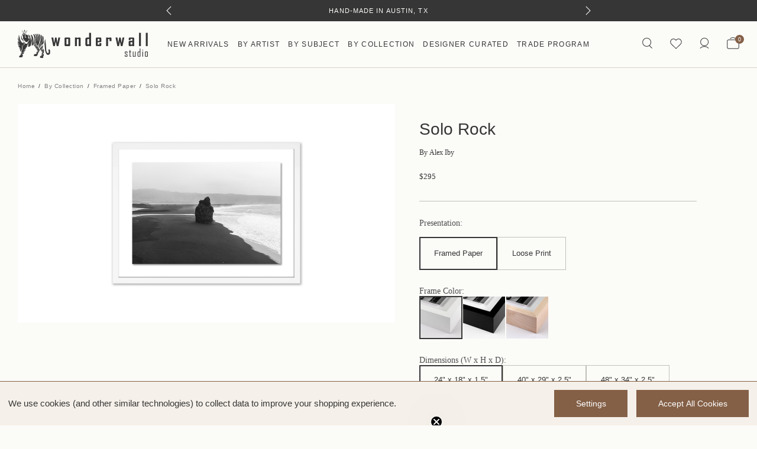

--- FILE ---
content_type: text/html; charset=UTF-8
request_url: https://wonderwallstudio.com/alex-iby-solo-rock/
body_size: 31991
content:

  
    

<!DOCTYPE html>
<html class="no-js" lang="en">
    <head>
        <title>Solo Rock - Wonderwall Studio</title>

        <link rel="preload" as="font" href="https://cdn11.bigcommerce.com/s-d0b406aohq/stencil/4b75ac00-a83c-013e-41e7-765aeb603615/e/49f3b520-81a6-013e-c89a-6a0502259f27/fonts/PPEiko-Medium.woff2" type="font/woff2" crossorigin="anonymous">
        <link rel="preload" as="font" href="https://cdn11.bigcommerce.com/s-d0b406aohq/stencil/4b75ac00-a83c-013e-41e7-765aeb603615/e/49f3b520-81a6-013e-c89a-6a0502259f27/fonts/PPEiko-Medium.woff" type="font/woff" crossorigin="anonymous">

        <link rel="preload" as="font" href="https://cdn11.bigcommerce.com/s-d0b406aohq/stencil/4b75ac00-a83c-013e-41e7-765aeb603615/e/49f3b520-81a6-013e-c89a-6a0502259f27/fonts/PPEiko-Regular.woff2" type="font/woff2" crossorigin="anonymous">
        <link rel="preload" as="font" href="https://cdn11.bigcommerce.com/s-d0b406aohq/stencil/4b75ac00-a83c-013e-41e7-765aeb603615/e/49f3b520-81a6-013e-c89a-6a0502259f27/fonts/PPEiko-Regular.woff" type="font/woff" crossorigin="anonymous">

        <link rel="preload" as="font" href="https://cdn11.bigcommerce.com/s-d0b406aohq/stencil/4b75ac00-a83c-013e-41e7-765aeb603615/e/49f3b520-81a6-013e-c89a-6a0502259f27/fonts/PPEiko-Heavy.woff2" type="font/woff2" crossorigin="anonymous">
        <link rel="preload" as="font" href="https://cdn11.bigcommerce.com/s-d0b406aohq/stencil/4b75ac00-a83c-013e-41e7-765aeb603615/e/49f3b520-81a6-013e-c89a-6a0502259f27/fonts/PPEiko-Heavy.woff" type="font/woff" crossorigin="anonymous">

        <link rel="preload" as="font" href="https://cdn11.bigcommerce.com/s-d0b406aohq/stencil/4b75ac00-a83c-013e-41e7-765aeb603615/e/49f3b520-81a6-013e-c89a-6a0502259f27/fonts/PPEiko-LightItalic.woff2" type="font/woff2" crossorigin="anonymous">
        <link rel="preload" as="font" href="https://cdn11.bigcommerce.com/s-d0b406aohq/stencil/4b75ac00-a83c-013e-41e7-765aeb603615/e/49f3b520-81a6-013e-c89a-6a0502259f27/fonts/PPEiko-LightItalic.woff" type="font/woff" crossorigin="anonymous">

        <link rel="preload" as="font" href="https://cdn11.bigcommerce.com/s-d0b406aohq/stencil/4b75ac00-a83c-013e-41e7-765aeb603615/e/49f3b520-81a6-013e-c89a-6a0502259f27/fonts/PPEiko-Thin.woff2" type="font/woff2" crossorigin="anonymous">
        <link rel="preload" as="font" href="https://cdn11.bigcommerce.com/s-d0b406aohq/stencil/4b75ac00-a83c-013e-41e7-765aeb603615/e/49f3b520-81a6-013e-c89a-6a0502259f27/fonts/PPEiko-Thin.woff" type="font/woff" crossorigin="anonymous">

        <link rel="preload" as="font" href="https://cdn11.bigcommerce.com/s-d0b406aohq/stencil/4b75ac00-a83c-013e-41e7-765aeb603615/e/49f3b520-81a6-013e-c89a-6a0502259f27/fonts/UniversalSansText-413.woff2" type="font/woff2" crossorigin="anonymous">
        <link rel="preload" as="font" href="https://cdn11.bigcommerce.com/s-d0b406aohq/stencil/4b75ac00-a83c-013e-41e7-765aeb603615/e/49f3b520-81a6-013e-c89a-6a0502259f27/fonts/UniversalSansText-413.woff" type="font/woff" crossorigin="anonymous">

        <link rel="preload" as="font" href="https://cdn11.bigcommerce.com/s-d0b406aohq/stencil/4b75ac00-a83c-013e-41e7-765aeb603615/e/49f3b520-81a6-013e-c89a-6a0502259f27/fonts/UniversalSansText-551.woff2" type="font/woff2" crossorigin="anonymous">
        <link rel="preload" as="font" href="https://cdn11.bigcommerce.com/s-d0b406aohq/stencil/4b75ac00-a83c-013e-41e7-765aeb603615/e/49f3b520-81a6-013e-c89a-6a0502259f27/fonts/UniversalSansText-551.woff" type="font/woff" crossorigin="anonymous">

        <link rel="dns-prefetch preconnect" href="https://cdn11.bigcommerce.com/s-d0b406aohq" crossorigin>
        <meta property="product:price:amount" content="148" /><meta property="product:price:currency" content="USD" /><meta property="og:url" content="https://wonderwallstudio.com/alex-iby-solo-rock/" /><meta property="og:site_name" content="Wonderwall Studio" /><meta name="keywords" content="Wall Decor, Fine Art Prints, Acrylic Trays, Framed Art"><link rel='canonical' href='https://wonderwallstudio.com/alex-iby-solo-rock/' /><meta name='platform' content='bigcommerce.stencil' /><meta property="og:type" content="product" />
<meta property="og:title" content="Solo Rock" />
<meta property="og:description" content="Wonderwall Studio is a boutique art gallery in Austin that combines art and technology to help you get premium-quality prints from artists around the world." />
<meta property="og:image" content="https://cdn11.bigcommerce.com/s-d0b406aohq/products/2570/images/2831/ALI015__22463.1618693026.500.750.jpg?c=2" />
<meta property="og:availability" content="instock" />
<meta property="pinterest:richpins" content="enabled" />
        
         

        <link href="https://cdn11.bigcommerce.com/s-d0b406aohq/product_images/favicon.png?t&#x3D;1528228578" rel="shortcut icon">
        <meta name="viewport" content="width=device-width, initial-scale=1, maximum-scale=5, user-scalable=yes">
        <style type="text/css" media="screen, print">                               
            @font-face {
                font-family: 'PP Eiko';
                src: url("https://cdn11.bigcommerce.com/s-d0b406aohq/stencil/4b75ac00-a83c-013e-41e7-765aeb603615/e/49f3b520-81a6-013e-c89a-6a0502259f27/fonts/PPEiko-Medium.woff2") format('woff2');
                src: url("https://cdn11.bigcommerce.com/s-d0b406aohq/stencil/4b75ac00-a83c-013e-41e7-765aeb603615/e/49f3b520-81a6-013e-c89a-6a0502259f27/fonts/PPEiko-Medium.woff") format('woff');
                font-weight: 500;
                font-style: normal;
                font-display: swap;
            } 
            @font-face {
                font-family: 'PP Eiko';
                src: url("https://cdn11.bigcommerce.com/s-d0b406aohq/stencil/4b75ac00-a83c-013e-41e7-765aeb603615/e/49f3b520-81a6-013e-c89a-6a0502259f27/fonts/PPEiko-Regular.woff2") format('woff2');
                src: url("https://cdn11.bigcommerce.com/s-d0b406aohq/stencil/4b75ac00-a83c-013e-41e7-765aeb603615/e/49f3b520-81a6-013e-c89a-6a0502259f27/fonts/PPEiko-Regular.woff") format('woff');
                font-weight: normal;
    font-style: normal;
    font-display: swap;
            } 
            @font-face {
    font-family: 'PP Eiko';
    src: url("https://cdn11.bigcommerce.com/s-d0b406aohq/stencil/4b75ac00-a83c-013e-41e7-765aeb603615/e/49f3b520-81a6-013e-c89a-6a0502259f27/fonts/PPEiko-LightItalic.woff2") format('woff2');
    src: url("https://cdn11.bigcommerce.com/s-d0b406aohq/stencil/4b75ac00-a83c-013e-41e7-765aeb603615/e/49f3b520-81a6-013e-c89a-6a0502259f27/fonts/PPEiko-LightItalic.woff") format('woff');
    font-weight: 300;
    font-style: italic;
    font-display: swap;
}
            @font-face {
                font-family: 'PP Eiko';
                src: url("https://cdn11.bigcommerce.com/s-d0b406aohq/stencil/4b75ac00-a83c-013e-41e7-765aeb603615/e/49f3b520-81a6-013e-c89a-6a0502259f27/fonts/PPEiko-Heavy.woff2") format('woff2');
                src: url("https://cdn11.bigcommerce.com/s-d0b406aohq/stencil/4b75ac00-a83c-013e-41e7-765aeb603615/e/49f3b520-81a6-013e-c89a-6a0502259f27/fonts/PPEiko-Heavy.woff") format('woff');
                font-weight: 900;
    font-style: normal;
    font-display: swap;
            }
            @font-face {
                font-family: 'PP Eiko';
                src: url("https://cdn11.bigcommerce.com/s-d0b406aohq/stencil/4b75ac00-a83c-013e-41e7-765aeb603615/e/49f3b520-81a6-013e-c89a-6a0502259f27/fonts/PPEiko-Thin.woff2") format('woff2');
                src: url("https://cdn11.bigcommerce.com/s-d0b406aohq/stencil/4b75ac00-a83c-013e-41e7-765aeb603615/e/49f3b520-81a6-013e-c89a-6a0502259f27/fonts/PPEiko-Thin.woff") format('woff');
                font-weight: 100;
    font-style: normal;
    font-display: swap;
            }  
            @font-face {
                font-family: 'Universal Sans Text 413';
                src: url("https://cdn11.bigcommerce.com/s-d0b406aohq/stencil/4b75ac00-a83c-013e-41e7-765aeb603615/e/49f3b520-81a6-013e-c89a-6a0502259f27/fonts/UniversalSansText-413.woff2") format('woff2');
                src: url("https://cdn11.bigcommerce.com/s-d0b406aohq/stencil/4b75ac00-a83c-013e-41e7-765aeb603615/e/49f3b520-81a6-013e-c89a-6a0502259f27/fonts/UniversalSansText-413.woff") format('woff');
                font-weight: normal;
    font-style: normal;
    font-display: swap;
            }  
            @font-face {
                font-family: 'Universal Sans Text 551';
                src: url("https://cdn11.bigcommerce.com/s-d0b406aohq/stencil/4b75ac00-a83c-013e-41e7-765aeb603615/e/49f3b520-81a6-013e-c89a-6a0502259f27/fonts/UniversalSansText-551.woff2") format('woff2');
                src: url("https://cdn11.bigcommerce.com/s-d0b406aohq/stencil/4b75ac00-a83c-013e-41e7-765aeb603615/e/49f3b520-81a6-013e-c89a-6a0502259f27/fonts/UniversalSansText-551.woff") format('woff');
                font-weight: 500;
    font-style: normal;
    font-display: swap;
            }         
        </style>

        <!-- Start VWO Async SmartCode -->
<link rel="preconnect" href="https://dev.visualwebsiteoptimizer.com" />
<script type='text/javascript' id='vwoCode'>
window._vwo_code || (function() {
var account_id=881917,
version=2.1,
settings_tolerance=2000,
hide_element='body',
hide_element_style = 'opacity:0 !important;filter:alpha(opacity=0) !important;background:none !important',
/* DO NOT EDIT BELOW THIS LINE */
f=false,w=window,d=document,v=d.querySelector('#vwoCode'),cK='_vwo_'+account_id+'_settings',cc={};try{var c=JSON.parse(localStorage.getItem('_vwo_'+account_id+'_config'));cc=c&&typeof c==='object'?c:{}}catch(e){}var stT=cc.stT==='session'?w.sessionStorage:w.localStorage;code={use_existing_jquery:function(){return typeof use_existing_jquery!=='undefined'?use_existing_jquery:undefined},library_tolerance:function(){return typeof library_tolerance!=='undefined'?library_tolerance:undefined},settings_tolerance:function(){return cc.sT||settings_tolerance},hide_element_style:function(){return'{'+(cc.hES||hide_element_style)+'}'},hide_element:function(){if(performance.getEntriesByName('first-contentful-paint')[0]){return''}return typeof cc.hE==='string'?cc.hE:hide_element},getVersion:function(){return version},finish:function(e){if(!f){f=true;var t=d.getElementById('_vis_opt_path_hides');if(t)t.parentNode.removeChild(t);if(e)(new Image).src='https://dev.visualwebsiteoptimizer.com/ee.gif?a='+account_id+e}},finished:function(){return f},addScript:function(e){var t=d.createElement('script');t.type='text/javascript';if(e.src){t.src=e.src}else{t.text=e.text}d.getElementsByTagName('head')[0].appendChild(t)},load:function(e,t){var i=this.getSettings(),n=d.createElement('script'),r=this;t=t||{};if(i){n.textContent=i;d.getElementsByTagName('head')[0].appendChild(n);if(!w.VWO||VWO.caE){stT.removeItem(cK);r.load(e)}}else{var o=new XMLHttpRequest;o.open('GET',e,true);o.withCredentials=!t.dSC;o.responseType=t.responseType||'text';o.onload=function(){if(t.onloadCb){return t.onloadCb(o,e)}if(o.status===200){_vwo_code.addScript({text:o.responseText})}else{_vwo_code.finish('&e=loading_failure:'+e)}};o.onerror=function(){if(t.onerrorCb){return t.onerrorCb(e)}_vwo_code.finish('&e=loading_failure:'+e)};o.send()}},getSettings:function(){try{var e=stT.getItem(cK);if(!e){return}e=JSON.parse(e);if(Date.now()>e.e){stT.removeItem(cK);return}return e.s}catch(e){return}},init:function(){if(d.URL.indexOf('__vwo_disable__')>-1)return;var e=this.settings_tolerance();w._vwo_settings_timer=setTimeout(function(){_vwo_code.finish();stT.removeItem(cK)},e);var t;if(this.hide_element()!=='body'){t=d.createElement('style');var i=this.hide_element(),n=i?i+this.hide_element_style():'',r=d.getElementsByTagName('head')[0];t.setAttribute('id','_vis_opt_path_hides');v&&t.setAttribute('nonce',v.nonce);t.setAttribute('type','text/css');if(t.styleSheet)t.styleSheet.cssText=n;else t.appendChild(d.createTextNode(n));r.appendChild(t)}else{t=d.getElementsByTagName('head')[0];var n=d.createElement('div');n.style.cssText='z-index: 2147483647 !important;position: fixed !important;left: 0 !important;top: 0 !important;width: 100% !important;height: 100% !important;background: white !important;';n.setAttribute('id','_vis_opt_path_hides');n.classList.add('_vis_hide_layer');t.parentNode.insertBefore(n,t.nextSibling)}var o='https://dev.visualwebsiteoptimizer.com/j.php?a='+account_id+'&u='+encodeURIComponent(d.URL)+'&vn='+version;if(w.location.search.indexOf('_vwo_xhr')!==-1){this.addScript({src:o})}else{this.load(o+'&x=true')}}};w._vwo_code=code;code.init();})();
</script>
<!-- End VWO Async SmartCode -->

<!-- Hotjar Tracking Code for https://wonderwallstudio.com/ -->


<script>
    (function(h,o,t,j,a,r){
        h.hj=h.hj||function(){(h.hj.q=h.hj.q||[]).push(arguments)};
        h._hjSettings={hjid:3419439,hjsv:6};
        a=o.getElementsByTagName('head')[0];
        r=o.createElement('script');r.async=1;
        r.src=t+h._hjSettings.hjid+j+h._hjSettings.hjsv;
        a.appendChild(r);
    })(window,document,'https://static.hotjar.com/c/hotjar-','.js?sv=');
</script>


        <script>
            document.documentElement.className = document.documentElement.className.replace('no-js', 'js');
        </script>

        <script>
    function browserSupportsAllFeatures() {
        return window.Promise
            && window.fetch
            && window.URL
            && window.URLSearchParams
            && window.WeakMap
            // object-fit support
            && ('objectFit' in document.documentElement.style);
    }

    function loadScript(src) {
        var js = document.createElement('script');
        js.src = src;
        js.onerror = function () {
            console.error('Failed to load polyfill script ' + src);
        };
        document.head.appendChild(js);
    }

    if (!browserSupportsAllFeatures()) {
        loadScript('https://cdn11.bigcommerce.com/s-d0b406aohq/stencil/4b75ac00-a83c-013e-41e7-765aeb603615/e/49f3b520-81a6-013e-c89a-6a0502259f27/dist/theme-bundle.polyfills.js');
    }
</script>
        <script>window.consentManagerTranslations = `{"locale":"en","locales":{"consent_manager.data_collection_warning":"en","consent_manager.accept_all_cookies":"en","consent_manager.gdpr_settings":"en","consent_manager.data_collection_preferences":"en","consent_manager.manage_data_collection_preferences":"en","consent_manager.use_data_by_cookies":"en","consent_manager.data_categories_table":"en","consent_manager.allow":"en","consent_manager.accept":"en","consent_manager.deny":"en","consent_manager.dismiss":"en","consent_manager.reject_all":"en","consent_manager.category":"en","consent_manager.purpose":"en","consent_manager.functional_category":"en","consent_manager.functional_purpose":"en","consent_manager.analytics_category":"en","consent_manager.analytics_purpose":"en","consent_manager.targeting_category":"en","consent_manager.advertising_category":"en","consent_manager.advertising_purpose":"en","consent_manager.essential_category":"en","consent_manager.esential_purpose":"en","consent_manager.yes":"en","consent_manager.no":"en","consent_manager.not_available":"en","consent_manager.cancel":"en","consent_manager.save":"en","consent_manager.back_to_preferences":"en","consent_manager.close_without_changes":"en","consent_manager.unsaved_changes":"en","consent_manager.by_using":"en","consent_manager.agree_on_data_collection":"en","consent_manager.change_preferences":"en","consent_manager.cancel_dialog_title":"en","consent_manager.privacy_policy":"en","consent_manager.allow_category_tracking":"en","consent_manager.disallow_category_tracking":"en"},"translations":{"consent_manager.data_collection_warning":"We use cookies (and other similar technologies) to collect data to improve your shopping experience.","consent_manager.accept_all_cookies":"Accept All Cookies","consent_manager.gdpr_settings":"Settings","consent_manager.data_collection_preferences":"Website Data Collection Preferences","consent_manager.manage_data_collection_preferences":"Manage Website Data Collection Preferences","consent_manager.use_data_by_cookies":" uses data collected by cookies and JavaScript libraries to improve your shopping experience.","consent_manager.data_categories_table":"The table below outlines how we use this data by category. To opt out of a category of data collection, select 'No' and save your preferences.","consent_manager.allow":"Allow","consent_manager.accept":"Accept","consent_manager.deny":"Deny","consent_manager.dismiss":"Dismiss","consent_manager.reject_all":"Reject all","consent_manager.category":"Category","consent_manager.purpose":"Purpose","consent_manager.functional_category":"Functional","consent_manager.functional_purpose":"Enables enhanced functionality, such as videos and live chat. If you do not allow these, then some or all of these functions may not work properly.","consent_manager.analytics_category":"Analytics","consent_manager.analytics_purpose":"Provide statistical information on site usage, e.g., web analytics so we can improve this website over time.","consent_manager.targeting_category":"Targeting","consent_manager.advertising_category":"Advertising","consent_manager.advertising_purpose":"Used to create profiles or personalize content to enhance your shopping experience.","consent_manager.essential_category":"Essential","consent_manager.esential_purpose":"Essential for the site and any requested services to work, but do not perform any additional or secondary function.","consent_manager.yes":"Yes","consent_manager.no":"No","consent_manager.not_available":"N/A","consent_manager.cancel":"Cancel","consent_manager.save":"Save","consent_manager.back_to_preferences":"Back to Preferences","consent_manager.close_without_changes":"You have unsaved changes to your data collection preferences. Are you sure you want to close without saving?","consent_manager.unsaved_changes":"You have unsaved changes","consent_manager.by_using":"By using our website, you're agreeing to our","consent_manager.agree_on_data_collection":"By using our website, you're agreeing to the collection of data as described in our ","consent_manager.change_preferences":"You can change your preferences at any time","consent_manager.cancel_dialog_title":"Are you sure you want to cancel?","consent_manager.privacy_policy":"Privacy Policy","consent_manager.allow_category_tracking":"Allow [CATEGORY_NAME] tracking","consent_manager.disallow_category_tracking":"Disallow [CATEGORY_NAME] tracking"}}`;</script>

        <script>
            window.lazySizesConfig = window.lazySizesConfig || {};
            window.lazySizesConfig.loadMode = 1;
        </script>
        <script async src="https://cdn11.bigcommerce.com/s-d0b406aohq/stencil/4b75ac00-a83c-013e-41e7-765aeb603615/e/49f3b520-81a6-013e-c89a-6a0502259f27/dist/theme-bundle.head_async.js"></script>
        
        
        
        <script async src="https://cdn11.bigcommerce.com/s-d0b406aohq/stencil/4b75ac00-a83c-013e-41e7-765aeb603615/e/49f3b520-81a6-013e-c89a-6a0502259f27/dist/theme-bundle.font.js"></script>

        <link data-stencil-stylesheet href="https://cdn11.bigcommerce.com/s-d0b406aohq/stencil/4b75ac00-a83c-013e-41e7-765aeb603615/e/49f3b520-81a6-013e-c89a-6a0502259f27/css/theme-e0319f40-cefe-013e-c3c5-2258268df3cf.css" rel="stylesheet">        
        <!-- Start Tracking Code for analytics_facebook -->

<script data-bc-cookie-consent="4" type="text/plain">
!function(f,b,e,v,n,t,s){if(f.fbq)return;n=f.fbq=function(){n.callMethod?n.callMethod.apply(n,arguments):n.queue.push(arguments)};if(!f._fbq)f._fbq=n;n.push=n;n.loaded=!0;n.version='2.0';n.queue=[];t=b.createElement(e);t.async=!0;t.src=v;s=b.getElementsByTagName(e)[0];s.parentNode.insertBefore(t,s)}(window,document,'script','https://connect.facebook.net/en_US/fbevents.js');

fbq('set', 'autoConfig', 'false', '716986238701753');
fbq('dataProcessingOptions', []);
fbq('init', '716986238701753', {"external_id":"b4f8fe93-637e-45d0-a6f5-b33c6f92dc33"});
fbq('set', 'agent', 'bigcommerce', '716986238701753');

function trackEvents() {
    var pathName = window.location.pathname;

    fbq('track', 'PageView', {}, "");

    // Search events start -- only fire if the shopper lands on the /search.php page
    if (pathName.indexOf('/search.php') === 0 && getUrlParameter('search_query')) {
        fbq('track', 'Search', {
            content_type: 'product_group',
            content_ids: [],
            search_string: getUrlParameter('search_query')
        });
    }
    // Search events end

    // Wishlist events start -- only fire if the shopper attempts to add an item to their wishlist
    if (pathName.indexOf('/wishlist.php') === 0 && getUrlParameter('added_product_id')) {
        fbq('track', 'AddToWishlist', {
            content_type: 'product_group',
            content_ids: []
        });
    }
    // Wishlist events end

    // Lead events start -- only fire if the shopper subscribes to newsletter
    if (pathName.indexOf('/subscribe.php') === 0 && getUrlParameter('result') === 'success') {
        fbq('track', 'Lead', {});
    }
    // Lead events end

    // Registration events start -- only fire if the shopper registers an account
    if (pathName.indexOf('/login.php') === 0 && getUrlParameter('action') === 'account_created') {
        fbq('track', 'CompleteRegistration', {}, "");
    }
    // Registration events end

    

    function getUrlParameter(name) {
        var cleanName = name.replace(/[\[]/, '\[').replace(/[\]]/, '\]');
        var regex = new RegExp('[\?&]' + cleanName + '=([^&#]*)');
        var results = regex.exec(window.location.search);
        return results === null ? '' : decodeURIComponent(results[1].replace(/\+/g, ' '));
    }
}

if (window.addEventListener) {
    window.addEventListener("load", trackEvents, false)
}
</script>
<noscript><img height="1" width="1" style="display:none" alt="null" src="https://www.facebook.com/tr?id=716986238701753&ev=PageView&noscript=1&a=plbigcommerce1.2&eid="/></noscript>

<!-- End Tracking Code for analytics_facebook -->

<!-- Start Tracking Code for analytics_googleanalytics4 -->

<script data-cfasync="false" src="https://cdn11.bigcommerce.com/shared/js/google_analytics4_bodl_subscribers-358423becf5d870b8b603a81de597c10f6bc7699.js" integrity="sha256-gtOfJ3Avc1pEE/hx6SKj/96cca7JvfqllWA9FTQJyfI=" crossorigin="anonymous"></script>
<script data-cfasync="false">
  (function () {
    window.dataLayer = window.dataLayer || [];

    function gtag(){
        dataLayer.push(arguments);
    }

    function initGA4(event) {
         function setupGtag() {
            function configureGtag() {
                gtag('js', new Date());
                gtag('set', 'developer_id.dMjk3Nj', true);
                gtag('config', 'G-421VLENVPG');
            }

            var script = document.createElement('script');

            script.src = 'https://www.googletagmanager.com/gtag/js?id=G-421VLENVPG';
            script.async = true;
            script.onload = configureGtag;

            document.head.appendChild(script);
        }

        setupGtag();

        if (typeof subscribeOnBodlEvents === 'function') {
            subscribeOnBodlEvents('G-421VLENVPG', true);
        }

        window.removeEventListener(event.type, initGA4);
    }

    gtag('consent', 'default', {"ad_storage":"denied","ad_user_data":"denied","ad_personalization":"denied","analytics_storage":"denied","functionality_storage":"denied"})
            

    var eventName = document.readyState === 'complete' ? 'consentScriptsLoaded' : 'DOMContentLoaded';
    window.addEventListener(eventName, initGA4, false);
  })()
</script>

<!-- End Tracking Code for analytics_googleanalytics4 -->

<!-- Start Tracking Code for analytics_siteverification -->

<meta name="google-site-verification" content="05t-z1VR6PDnylbedmOf89PO6ax100nPgh_V_PwqHp8" />
<meta name="google-site-verification" content="vu4nhnBHw0jiXyD56IFD4EaqPd5Z3woKUbArXZ4EdD0" />
<meta name="facebook-domain-verification" content="3ex0yk8gvxtgyaizahmb9dtyotukgr" />
<meta name="google-site-verification" content="YQtHoeJEpu-62V85Mq86kEF2h1eeKlOx_EaFTKm0LwA" />

<!-- End Tracking Code for analytics_siteverification -->


<script type="text/javascript" src="https://checkout-sdk.bigcommerce.com/v1/loader.js" defer ></script>
<script>window.consentManagerStoreConfig = function () { return {"storeName":"Wonderwall Studio","privacyPolicyUrl":"","writeKey":null,"improvedConsentManagerEnabled":true,"AlwaysIncludeScriptsWithConsentTag":true}; };</script>
<script type="text/javascript" src="https://cdn11.bigcommerce.com/shared/js/bodl-consent-32a446f5a681a22e8af09a4ab8f4e4b6deda6487.js" integrity="sha256-uitfaufFdsW9ELiQEkeOgsYedtr3BuhVvA4WaPhIZZY=" crossorigin="anonymous" defer></script>
<script type="text/javascript" src="https://cdn11.bigcommerce.com/shared/js/storefront/consent-manager-config-3013a89bb0485f417056882e3b5cf19e6588b7ba.js" defer></script>
<script type="text/javascript" src="https://cdn11.bigcommerce.com/shared/js/storefront/consent-manager-08633fe15aba542118c03f6d45457262fa9fac88.js" defer></script>
<script type="text/javascript">
var BCData = {"product_attributes":{"sku":"WWS.ALI015","upc":null,"mpn":null,"gtin":null,"weight":null,"base":true,"image":null,"price":{"without_tax":{"formatted":"$148","value":148,"currency":"USD"},"tax_label":"Tax","price_range":{"min":{"without_tax":{"formatted":"$148","value":148,"currency":"USD"},"tax_label":"Tax"},"max":{"without_tax":{"formatted":"$1,150","value":1150,"currency":"USD"},"tax_label":"Tax"}}},"out_of_stock_behavior":"hide_option","out_of_stock_message":"Out of stock","available_modifier_values":[],"in_stock_attributes":[111,112,113,10204,10203,10202,10201,49866,49876,49877,49878,49879],"stock":null,"instock":true,"stock_message":null,"purchasable":true,"purchasing_message":null,"call_for_price_message":null}};
</script>
<!-- Start VWO Async SmartCode -->
<script type='text/javascript'>
 window._vwo_code = window._vwo_code || (function(){
 var account_id=627123,
 settings_tolerance=2000,
 library_tolerance=2500,
 use_existing_jquery=false,
 is_spa=1,
 hide_element='body',

 /* DO NOT EDIT BELOW THIS LINE */
 f=false,d=document,code={use_existing_jquery:function(){return use_existing_jquery;},library_tolerance:function(){return library_tolerance;},finish:function(){if(!f){f=true;var a=d.getElementById('_vis_opt_path_hides');if(a)a.parentNode.removeChild(a);}},finished:function(){return f;},load:function(a){var b=d.createElement('script');b.src=a;b.type='text/javascript';b.innerText;b.onerror=function(){_vwo_code.finish();};d.getElementsByTagName('head')[0].appendChild(b);},init:function(){
 window.settings_timer=setTimeout(function () {_vwo_code.finish() },settings_tolerance);var a=d.createElement('style'),b=hide_element?hide_element+'{opacity:0 !important;filter:alpha(opacity=0) !important;background:none !important;}':'',h=d.getElementsByTagName('head')[0];a.setAttribute('id','_vis_opt_path_hides');a.setAttribute('type','text/css');if(a.styleSheet)a.styleSheet.cssText=b;else a.appendChild(d.createTextNode(b));h.appendChild(a);this.load('https://dev.visualwebsiteoptimizer.com/j.php?a='+account_id+'&u='+encodeURIComponent(d.URL)+'&f='+(+is_spa)+'&r='+Math.random());return settings_timer; }};window._vwo_settings_timer = code.init(); return code; }());
 </script>
 <!-- End VWO Async SmartCode --><!-- Hotjar Tracking Code for https://wonderwallstudio.com/ -->
<script data-bc-cookie-consent="3" type="text/plain">
    (function(h,o,t,j,a,r){
        h.hj=h.hj||function(){(h.hj.q=h.hj.q||[]).push(arguments)};
        h._hjSettings={hjid:3419439,hjsv:6};
        a=o.getElementsByTagName('head')[0];
        r=o.createElement('script');r.async=1;
        r.src=t+h._hjSettings.hjid+j+h._hjSettings.hjsv;
        a.appendChild(r);
    })(window,document,'https://static.hotjar.com/c/hotjar-','.js?sv=');
</script><script src="https://code.jquery.com/jquery-3.7.1.min.js"></script>
<script src="https://cdnjs.cloudflare.com/ajax/libs/xlsx/0.17.0/xlsx.full.min.js"></script>
<script charset="UTF-8">
	let fileData;
    let ptype = 'product';
    
    if(ptype == 'product'){
    		let productid = '2570';    
            (async () => {  
                const url2 = `https://wonderwallstudio.com/content/product_dynamic_info/dynamic_info_${productid}.csv`; // Replace with your file URL
				console.log(url2)
                try {
                    const response = await fetch(url2);
                    const blob = await response.blob(); 
                    const file1 = new File([blob], `dynamic_info_${productid}.csv`, { type: 'text/csv' });
                   // console.log(file1);
                    //readFile(file);

                     const file = file1;
                        const reader = new FileReader();

                        reader.onload = function(e) {
                            const data = new Uint8Array(e.target.result);
                            const workbook = XLSX.read(data, { type: 'array' });

                            // Get the first sheet name
                            const sheetName = workbook.SheetNames[0];

                            // Convert the sheet to JSON
                            const jsonData = XLSX.utils.sheet_to_json(workbook.Sheets[sheetName]);

                            // Output JSON data
                            //document.getElementById('output').textContent = JSON.stringify(jsonData, null, 2);
                            // console.log(JSON.stringify(jsonData, null, 2));



                            let getData = JSON.stringify(jsonData, null, 2);

                    let a = {};
                    let allInfo = JSON.parse(getData);
                    // console.log(allInfo);
                    allInfo.length && allInfo.forEach((d) => {
                        a[d.SKU] = d["Description"];
                    });
                    fileData = a;

                    //  console.log(fileData);
                    // setProductInfo('WWS.WET054.AS.04C.05SM');


                             const targetNode = document.querySelector('[data-product-sku]');
 setProductInfo(targetNode.textContent);
const config = { childList: true, subtree: true };

const callback = function(mutationsList) {
    for (const mutation of mutationsList) {
        if (mutation.type === 'childList') {
            //console.log('Text changed to:', targetNode.textContent);
            // Add your custom logic here
            setProductInfo(targetNode.textContent);
        }
    }
};

const observer = new MutationObserver(callback);

observer.observe(targetNode, config);
                            
                            

                        };

                        reader.readAsArrayBuffer(file);


                } catch (error) {
                    console.error('Error fetching the CSV file:', error);
                }
            })();
        
       
        
    }

function setProductInfo(sku) {

    setTimeout(()=>{
        const cleanSKU = $.trim(sku);
        const x = $("[data-product-description]");
        if (fileData) {
            if (fileData[cleanSKU]) {
                let j = fileData[cleanSKU]; 
                j = j.replaceAll("giclÃ©","giclé");
                x.length && x.html(`<p>${j}</p>`);
            }
            // console.log(fileData[sku])
        } else {
            console.log("SKU Not Found");
            // if (x.length) x.html("<p>" + fileData["Default"] + "</p>");
        }
    },500);

} 

 window.setProductInfo = setProductInfo;
</script><script>
document.addEventListener("DOMContentLoaded", function() {
    try {
        const currentUrl = window.location.href;

        function cleanUrl(url) {
            const urlObj = new URL(url);
            const pathParts = urlObj.pathname.split('/');
            const cleanedPathParts = pathParts.filter(part => part !== 'page' && isNaN(part));
            const hadTrailingSlashInPath = urlObj.pathname.endsWith('/');
            let cleanedPath = cleanedPathParts.join('/');
            if (!cleanedPath.startsWith('/')) {
                cleanedPath = '/' + cleanedPath;
            }
            if (hadTrailingSlashInPath && !cleanedPath.endsWith('/')) {
                cleanedPath += '/';
            }
            return urlObj.origin + cleanedPath;
        }

        const cleanedUrl = cleanUrl(currentUrl);

        function setCanonicalLink(url) {
            let canonicalLink = document.querySelector('link[rel="canonical"]');
            if (!canonicalLink) {
                canonicalLink = document.createElement("link");
                canonicalLink.rel = "canonical";
                document.head.appendChild(canonicalLink);
            }
            if (canonicalLink.href !== url) {
                canonicalLink.href = url;
            }
        }

        if (cleanedUrl !== currentUrl) {
            setCanonicalLink(cleanedUrl);
        }

    } catch (error) {
        console.error("Error processing canonical:", error);
    }
}, false);
</script>

 <script data-cfasync="false" src="https://microapps.bigcommerce.com/bodl-events/1.9.4/index.js" integrity="sha256-Y0tDj1qsyiKBRibKllwV0ZJ1aFlGYaHHGl/oUFoXJ7Y=" nonce="" crossorigin="anonymous"></script>
 <script data-cfasync="false" nonce="">

 (function() {
    function decodeBase64(base64) {
       const text = atob(base64);
       const length = text.length;
       const bytes = new Uint8Array(length);
       for (let i = 0; i < length; i++) {
          bytes[i] = text.charCodeAt(i);
       }
       const decoder = new TextDecoder();
       return decoder.decode(bytes);
    }
    window.bodl = JSON.parse(decodeBase64("[base64]"));
 })()

 </script>

<script nonce="">
(function () {
    var xmlHttp = new XMLHttpRequest();

    xmlHttp.open('POST', 'https://bes.gcp.data.bigcommerce.com/nobot');
    xmlHttp.setRequestHeader('Content-Type', 'application/json');
    xmlHttp.send('{"store_id":"999706122","timezone_offset":"-5.0","timestamp":"2026-01-19T18:26:57.16788600Z","visit_id":"8969a0e3-19f6-4c3f-abe1-604f5e2c1234","channel_id":1}');
})();
</script>
 



        <script>
            window.productImageSize = {
                zoomSize: "1280x1280",
                productSize: "500x659"
            }
        </script>

        
<!--Gorgias Chat Widget Start-->
<script id="gorgias-chat-widget-install-v3" 
    src="https://config.gorgias.chat/bundle-loader/01HB9QQAYX1XEYTH0GA0RPTSDW">
</script>
<!--Gorgias Chat Widget End-->


    </head>
    <body class="template-product    ">
        <svg data-src="https://cdn11.bigcommerce.com/s-d0b406aohq/stencil/4b75ac00-a83c-013e-41e7-765aeb603615/e/49f3b520-81a6-013e-c89a-6a0502259f27/img/icon-sprite.svg" class="icons-svg-sprite"></svg>

        <header class="header" role="banner"> 
    <div class="header-topbar">
     <div data-content-region="header_bottom--global"><div data-layout-id="883f7cb0-5113-4403-9109-0dafc276a832">       <div data-sub-layout-container="d8a202c5-5bee-4ac7-ab98-1410b37273e5" data-layout-name="Layout">
    <style data-container-styling="d8a202c5-5bee-4ac7-ab98-1410b37273e5">
        [data-sub-layout-container="d8a202c5-5bee-4ac7-ab98-1410b37273e5"] {
            box-sizing: border-box;
            display: flex;
            flex-wrap: wrap;
            z-index: 0;
            position: relative;
            height: ;
            padding-top: 0px;
            padding-right: 0px;
            padding-bottom: 0px;
            padding-left: 0px;
            margin-top: 0px;
            margin-right: 0px;
            margin-bottom: 0px;
            margin-left: 0px;
            border-width: 0px;
            border-style: solid;
            border-color: #333333;
        }

        [data-sub-layout-container="d8a202c5-5bee-4ac7-ab98-1410b37273e5"]:after {
            display: block;
            position: absolute;
            top: 0;
            left: 0;
            bottom: 0;
            right: 0;
            background-size: cover;
            z-index: auto;
        }
    </style>

    <div data-sub-layout="6cccaf72-49cb-4f32-9cbf-d074573aecd0">
        <style data-column-styling="6cccaf72-49cb-4f32-9cbf-d074573aecd0">
            [data-sub-layout="6cccaf72-49cb-4f32-9cbf-d074573aecd0"] {
                display: flex;
                flex-direction: column;
                box-sizing: border-box;
                flex-basis: 100%;
                max-width: 100%;
                z-index: 0;
                position: relative;
                height: ;
                padding-top: 0px;
                padding-right: 10.5px;
                padding-bottom: 0px;
                padding-left: 10.5px;
                margin-top: 0px;
                margin-right: 0px;
                margin-bottom: 0px;
                margin-left: 0px;
                border-width: 0px;
                border-style: solid;
                border-color: #333333;
                justify-content: center;
            }
            [data-sub-layout="6cccaf72-49cb-4f32-9cbf-d074573aecd0"]:after {
                display: block;
                position: absolute;
                top: 0;
                left: 0;
                bottom: 0;
                right: 0;
                background-size: cover;
                z-index: auto;
            }
            @media only screen and (max-width: 700px) {
                [data-sub-layout="6cccaf72-49cb-4f32-9cbf-d074573aecd0"] {
                    flex-basis: 100%;
                    max-width: 100%;
                }
            }
        </style>
        <div data-widget-id="5fe74f53-e881-4d63-9b1b-041827989710" data-placement-id="01f7008c-a408-4934-ad11-a1d01493a33e" data-placement-status="ACTIVE"><div class="top-section">
        <div>Free Shipping on All USA Orders</div>
        <div>Hand-made in Austin, TX</div>
        <div>Trade Program for Designers</div>
    </div>
</div>
    </div>
</div>

</div></div>
    </div> 
    <div class="header-middle">
        <a href="#" class="mobileMenu-toggle" data-mobile-menu-toggle="menu">
            <svg><use xlink:href="#icon-menu"></use></svg>
            <svg class="close"><use xlink:href="#icon-menu-close"></use></svg>
        </a>
            <div class="header-logo header-logo--center">
                <a href="https://wonderwallstudio.com/" class="header-logo__link" data-header-logo-link>
        <div class="header-logo-image-container">
            <img class="header-logo-image"
                 src="https://cdn11.bigcommerce.com/s-d0b406aohq/images/stencil/440x99/download_1_1727944422__13953.original.png"
                 srcset="https://cdn11.bigcommerce.com/s-d0b406aohq/images/stencil/440x99/download_1_1727944422__13953.original.png"
                 alt="Wonderwall Studio"
                 title="Wonderwall Studio">
        </div>
</a>
                <a href="https://wonderwallstudio.com/" class="header-logo__link hover-logo" data-header-logo-link>
                    <img src="/images/stencil/original/image-manager/hover-logo.png" alt="">
                    </a>
            </div>
        <div class="navPages-container" id="menu" data-menu>
            <nav class="navPages">    
    <ul class="navPages-list sf-menu">
        <li data-cateurl="https://wonderwallstudio.com/all-artwork.html" class="navPages-item">
             <a class="navPages-action needsclick activePage"
   href="https://wonderwallstudio.com/all-artwork.html"
   aria-label="New Arrivals"
>
    New Arrivals
</a>
            </li>
        <!---->
              
            <!--         -->
        <li data-cateurl="https://wonderwallstudio.com/categories/by-artist.html" class="navPages-item">
             <a class="navPages-action needsclick"
   href="https://wonderwallstudio.com/categories/by-artist.html"
   aria-label="By Artist"
>
    By Artist
</a>
            </li>
        <!---->
              
            <!--         -->
        <li data-cateurl="https://wonderwallstudio.com/categories/subject.html" class="navPages-item">
             <a class="navPages-action needsclick has-subMenu"
   href="https://wonderwallstudio.com/categories/subject.html">By Subject</a>
    <ul class="navPage-subMenu-list">
      <div class="links-inner">
      <div class="links-container">
        <div class="content-inner">  
          <h6>By Subject</h6>
          <ul class="submenu-link-list">      
              <li class="navPage-subMenu-item" data-id="306">                   
                  <a class="navPage-subMenu-action needsclick " href="https://wonderwallstudio.com/categories/by-subject/abstract.html" dataimgalt="Abstract" data-imgsrc="https://cdn11.bigcommerce.com/s-d0b406aohq/images/stencil/original/i/abstract__16629.original.jpg">Abstract</a>
              </li>
              <li class="navPage-subMenu-item" data-id="314">                   
                  <a class="navPage-subMenu-action needsclick " href="https://wonderwallstudio.com/categories/by-subject/architecture.html" dataimgalt="Architecture" data-imgsrc="https://cdn11.bigcommerce.com/s-d0b406aohq/images/stencil/original/b/architecture-1__47794.original.jpg">Architecture</a>
              </li>
              <li class="navPage-subMenu-item" data-id="308">                   
                  <a class="navPage-subMenu-action needsclick " href="https://wonderwallstudio.com/categories/by-subject/drawings.html" dataimgalt="Drawings" data-imgsrc="https://cdn11.bigcommerce.com/s-d0b406aohq/images/stencil/original/j/drawings__49544.original.jpg">Drawings</a>
              </li>
              <li class="navPage-subMenu-item" data-id="310">                   
                  <a class="navPage-subMenu-action needsclick " href="https://wonderwallstudio.com/categories/by-subject/geometric.html" dataimgalt="Geometric" data-imgsrc="https://cdn11.bigcommerce.com/s-d0b406aohq/images/stencil/original/k/geometric__82165.original.jpg">Geometric</a>
              </li>
              <li class="navPage-subMenu-item" data-id="309">                   
                  <a class="navPage-subMenu-action needsclick " href="https://wonderwallstudio.com/categories/by-subject/landscapes.html" dataimgalt="Landscapes" data-imgsrc="https://cdn11.bigcommerce.com/s-d0b406aohq/images/stencil/original/y/landscapes__25062.original.jpg">Landscapes</a>
              </li>
              <li class="navPage-subMenu-item" data-id="311">                   
                  <a class="navPage-subMenu-action needsclick " href="https://wonderwallstudio.com/categories/by-subject/mixed-media.html" dataimgalt="Mixed Media" data-imgsrc="https://cdn11.bigcommerce.com/s-d0b406aohq/images/stencil/original/t/mixed%20media__41061.original.jpg">Mixed Media</a>
              </li>
              <li class="navPage-subMenu-item" data-id="323">                   
                  <a class="navPage-subMenu-action needsclick " href="https://wonderwallstudio.com/categories/by-subject/muhammad-ali.html" dataimgalt="Muhammad Ali" data-imgsrc="https://cdn11.bigcommerce.com/s-d0b406aohq/images/stencil/original/g/muhammad%20ali__11460.original.jpg">Muhammad Ali</a>
              </li>
              <li class="navPage-subMenu-item" data-id="307">                   
                  <a class="navPage-subMenu-action needsclick " href="https://wonderwallstudio.com/categories/by-subject/photography.html" dataimgalt="Photography" data-imgsrc="https://cdn11.bigcommerce.com/s-d0b406aohq/images/stencil/original/t/photography__98579.original.jpg">Photography</a>
              </li>
              <li class="navPage-subMenu-item" data-id="312">                   
                  <a class="navPage-subMenu-action needsclick " href="https://wonderwallstudio.com/categories/by-subject/portraits.html" dataimgalt="Portraits" data-imgsrc="https://cdn11.bigcommerce.com/s-d0b406aohq/images/stencil/original/a/portraits__34269.original.jpg">Portraits</a>
              </li>
              <li class="navPage-subMenu-item" data-id="313">                   
                  <a class="navPage-subMenu-action needsclick " href="https://wonderwallstudio.com/categories/by-subject/seascapes.html" dataimgalt="Seascapes" data-imgsrc="https://cdn11.bigcommerce.com/s-d0b406aohq/images/stencil/original/y/seascapes__78316.original.jpg">Seascapes</a>
              </li>
              <li class="navPage-subMenu-item" data-id="318">                   
                  <a class="navPage-subMenu-action needsclick " href="https://wonderwallstudio.com/categories/by-subject/still-life.html" dataimgalt="Still Life" data-imgsrc="https://cdn11.bigcommerce.com/s-d0b406aohq/images/stencil/original/j/still%20life__96170.original.jpg">Still Life</a>
              </li>
          </ul>
          <a class="shop-all" href="https://wonderwallstudio.com/categories/subject.html">Shop All <svg><use href="#icon-Arrow"></use></svg></a>                       
        </div> 
        <div class="sub-category-img">
            <img src='https://cdn11.bigcommerce.com/s-d0b406aohq/images/stencil/original/i/abstract__16629.original.jpg' alt="Abstract">
        </div>
      </div>      
    </div>
    </ul>
            </li>
        <!---->
              
            <!--         -->
        <li data-cateurl="https://wonderwallstudio.com/categories/presentation.html" class="navPages-item">
             <a class="navPages-action needsclick has-subMenu"
   href="https://wonderwallstudio.com/categories/presentation.html">By Collection</a>
    <ul class="navPage-subMenu-list">
      <div class="links-inner">
      <div class="links-container">
        <div class="content-inner">  
          <h6>By Collection</h6>
          <ul class="submenu-link-list">      
              <li class="navPage-subMenu-item" data-id="282">                   
                  <a class="navPage-subMenu-action needsclick " href="https://wonderwallstudio.com/categories/by-presentation/texture-enhanced.html" dataimgalt="Texture Enhanced" data-imgsrc="https://cdn11.bigcommerce.com/s-d0b406aohq/images/stencil/original/t/texture%20enhanced__04419.original.jpg">Texture Enhanced</a>
              </li>
              <li class="navPage-subMenu-item" data-id="84">                   
                  <a class="navPage-subMenu-action needsclick " href="https://wonderwallstudio.com/categories/presentation/framed-paper.html" dataimgalt="Framed Paper" data-imgsrc="https://cdn11.bigcommerce.com/s-d0b406aohq/images/stencil/original/j/framed%20paper__80016.original.jpg">Framed Paper</a>
              </li>
              <li class="navPage-subMenu-item" data-id="256">                   
                  <a class="navPage-subMenu-action needsclick " href="https://wonderwallstudio.com/categories/by-presentation/chromaluxe.html" dataimgalt="ChromaLuxe" data-imgsrc="https://cdn11.bigcommerce.com/s-d0b406aohq/images/stencil/original/n/chromaluxe__68696.original.jpg">ChromaLuxe</a>
              </li>
              <li class="navPage-subMenu-item" data-id="255">                   
                  <a class="navPage-subMenu-action needsclick " href="https://wonderwallstudio.com/categories/by-presentation/clear-acrylic-shadowbox.html" dataimgalt="Clear Acrylic Shadowbox" data-imgsrc="https://cdn11.bigcommerce.com/s-d0b406aohq/images/stencil/original/l/arcylic%20shadowbox__04503.original.jpg">Clear Acrylic Shadowbox</a>
              </li>
              <li class="navPage-subMenu-item" data-id="302">                   
                  <a class="navPage-subMenu-action needsclick " href="https://wonderwallstudio.com/categories/by-collection/canvas-floater-framed.html" dataimgalt="Canvas Floater Framed" data-imgsrc="https://cdn11.bigcommerce.com/s-d0b406aohq/images/stencil/original/p/canvas%20floater%20framed__11122.original.jpg">Canvas Floater Framed</a>
              </li>
              <li class="navPage-subMenu-item" data-id="281">                   
                  <a class="navPage-subMenu-action needsclick " href="https://wonderwallstudio.com/categories/by-presentation/acrylic-trays.html" dataimgalt="Acrylic Trays" data-imgsrc="https://cdn11.bigcommerce.com/s-d0b406aohq/images/stencil/original/a/acrylic%20tray__33152.original.jpg">Acrylic Trays</a>
              </li>
              <li class="navPage-subMenu-item" data-id="257">                   
                  <a class="navPage-subMenu-action needsclick " href="https://wonderwallstudio.com/categories/by-presentation/colorful-acrylic-shadowbox.html" dataimgalt="Colorful Acrylic Shadowbox" data-imgsrc="https://cdn11.bigcommerce.com/s-d0b406aohq/images/stencil/original/o/colorful%20acrylic%20shadowbox__44240.original.jpg">Colorful Acrylic Shadowbox</a>
              </li>
              <li class="navPage-subMenu-item" data-id="304">                   
                  <a class="navPage-subMenu-action needsclick " href="https://wonderwallstudio.com/categories/by-presentation/loose-print.html" dataimgalt="Loose Print" data-imgsrc="https://cdn11.bigcommerce.com/s-d0b406aohq/images/stencil/original/g/loose%20prints.1__72751.original.jpg">Loose Print</a>
              </li>
          </ul>
          <a class="shop-all" href="https://wonderwallstudio.com/categories/presentation.html">Shop All <svg><use href="#icon-Arrow"></use></svg></a>                       
        </div> 
        <div class="sub-category-img">
            <img src='https://cdn11.bigcommerce.com/s-d0b406aohq/images/stencil/original/t/texture%20enhanced__04419.original.jpg' alt="Texture Enhanced">
        </div>
      </div>      
    </div>
    </ul>
            </li>
        <!---->
              
            <!--         -->
        <li data-cateurl="https://wonderwallstudio.com/categories/collection.html" class="navPages-item">
             <a class="navPages-action needsclick has-subMenu"
   href="https://wonderwallstudio.com/categories/collection.html">Designer Curated</a>
    <ul class="navPage-subMenu-list">
      <div class="links-inner">
      <div class="links-container">
        <div class="content-inner">  
          <h6>Designer Curated</h6>
          <ul class="submenu-link-list">      
              <li class="navPage-subMenu-item" data-id="321">                   
                  <a class="navPage-subMenu-action needsclick " href="https://wonderwallstudio.com/categories/designer-curated/getty-images-gallery.html" dataimgalt="Getty Images Gallery" data-imgsrc="https://cdn11.bigcommerce.com/s-d0b406aohq/images/stencil/original/o/getty%20images%20gallery%20designer%20curated__99196.original.jpg">Getty Images Gallery</a>
              </li>
              <li class="navPage-subMenu-item" data-id="322">                   
                  <a class="navPage-subMenu-action needsclick " href="https://wonderwallstudio.com/categories/designer-curated/getty-images-gallery-black-white.html" dataimgalt="Getty Images Gallery Black &amp; White" data-imgsrc="https://cdn11.bigcommerce.com/s-d0b406aohq/images/stencil/original/w/black%20%26%20white__87696.original.jpg">Getty Images Gallery Black &amp; White</a>
              </li>
              <li class="navPage-subMenu-item" data-id="295">                   
                  <a class="navPage-subMenu-action needsclick " href="https://wonderwallstudio.com/categories/by-collection/contemporary-abstracts.html" dataimgalt="Contemporary Abstracts" data-imgsrc="https://cdn11.bigcommerce.com/s-d0b406aohq/images/stencil/original/s/contemporary%20abstracts__41850.original.jpg">Contemporary Abstracts</a>
              </li>
              <li class="navPage-subMenu-item" data-id="305">                   
                  <a class="navPage-subMenu-action needsclick " href="https://wonderwallstudio.com/categories/by-collection/energizing-hues.html" dataimgalt="Energizing Hues" data-imgsrc="https://cdn11.bigcommerce.com/s-d0b406aohq/images/stencil/original/y/ans106-resized__44272.original.jpg">Energizing Hues</a>
              </li>
              <li class="navPage-subMenu-item" data-id="291">                   
                  <a class="navPage-subMenu-action needsclick " href="https://wonderwallstudio.com/categories/by-collection/flora-and-fauna.html" dataimgalt="Flora and Fauna" data-imgsrc="https://cdn11.bigcommerce.com/s-d0b406aohq/images/stencil/original/z/flora__70228.original.jpg">Flora and Fauna</a>
              </li>
              <li class="navPage-subMenu-item" data-id="298">                   
                  <a class="navPage-subMenu-action needsclick " href="https://wonderwallstudio.com/categories/by-collection/in-the-countryside.html" dataimgalt="In The Countryside" data-imgsrc="https://cdn11.bigcommerce.com/s-d0b406aohq/images/stencil/original/y/in%20the%20countryside__56159.original.jpg">In The Countryside</a>
              </li>
              <li class="navPage-subMenu-item" data-id="296">                   
                  <a class="navPage-subMenu-action needsclick " href="https://wonderwallstudio.com/categories/by-collection/monochromatic-mood.html" dataimgalt="Monochromatic Mood" data-imgsrc="https://cdn11.bigcommerce.com/s-d0b406aohq/images/stencil/original/b/new%20monochromatic__54329.original.jpg">Monochromatic Mood</a>
              </li>
              <li class="navPage-subMenu-item" data-id="324">                   
                  <a class="navPage-subMenu-action needsclick " href="https://wonderwallstudio.com/categories/designer-curated/bold-statements.html" dataimgalt="Bold Statements" data-imgsrc="https://cdn11.bigcommerce.com/s-d0b406aohq/images/stencil/original/u/tbg014%20bold%20statements__01401.original.jpg">Bold Statements</a>
              </li>
              <li class="navPage-subMenu-item" data-id="297">                   
                  <a class="navPage-subMenu-action needsclick " href="https://wonderwallstudio.com/categories/by-collection/serene-escape.html" dataimgalt="Serene Escape" data-imgsrc="https://cdn11.bigcommerce.com/s-d0b406aohq/images/stencil/original/f/serene%20escape__11170.original.jpg">Serene Escape</a>
              </li>
          </ul>
          <a class="shop-all" href="https://wonderwallstudio.com/categories/collection.html">Shop All <svg><use href="#icon-Arrow"></use></svg></a>                       
        </div> 
        <div class="sub-category-img">
            <img src='https://cdn11.bigcommerce.com/s-d0b406aohq/images/stencil/original/o/getty%20images%20gallery%20designer%20curated__99196.original.jpg' alt="Getty Images Gallery">
        </div>
      </div>      
    </div>
    </ul>
            </li>
        <!---->
              
            <!--         -->
        <li data-cateurl="https://wonderwallstudio.com/trade-program1/" class="navPages-item">
             <a class="navPages-action needsclick"
   href="https://wonderwallstudio.com/trade-program1/"
   aria-label="Trade Program"
>
    Trade Program
</a>
            </li>
        <!---->
              
            <!--         -->
    </ul>
</nav>
        </div>
        <div class="middle-right-section">
            <ul>
                <li>
                  <a class="mobile-search" href="javascript:void(0);" aria-label="Search icon" data-search="quickSearch" aria-controls="quickSearch" aria-expanded="false">
                      <svg class="search-svg"><use xlink:href="#icon-head-search"></use></svg>                      
                    </a>                  
                </li>
                <li>
                    <a class="" aria-label="Wishlist icon" href="/wishlist.php">
                        <svg><use xlink:href="#icon-head-heart"></use></svg>
                    </a>
                </li>
                <li>
                  <a class="account-icon"
                   href="/account.php?action&#x3D;order_status"
                   aria-label="/account.php?action&#x3D;order_status"
                ><svg><use xlink:href="#icon-head-account"></use></svg></a>
                </li>
                <li>
                  <a class="cart-icon"
                         data-cart-preview
                         data-dropdown="cart-preview-dropdown"
                         href="/cart.php"
                         aria-label="Bag with 0 items"
                      >
                          <span class="navUser-item-cartLabel"><svg><use xlink:href="#icon-head-cart"></use></svg></span>
                          <span class="countPill cart-quantity">()</span>
                      </a>
                      <div class="cart-dropdown dropdown-menu" id="cart-preview-dropdown" data-dropdown-content aria-hidden="true">                        
                    </div>
                </li>
                
              </ul>
        </div>
        <div class="searchbar-section">
            <div class="container">
            <div class="dropdown-custom quickSearch-section" id="quickSearch" aria-hidden="true" tabindex="-1" data-prevent-quick-search-close>
              <span class="search-close"><svg><use xlink:href="#icon-head-close"></use></svg></span>
<form class="form" onsubmit="return false" data-url="/search.php" data-quick-search-form>
        <fieldset class="form-fieldset">
            <div class="form-field">
                <label class="is-srOnly" for="nav-menu-quick-search">Search</label>
                <input class="form-input"
                       data-search-quick
                       name="nav-menu-quick-search"
                       id="nav-menu-quick-search"
                       data-error-message="Search field cannot be empty."
                       placeholder="Search the store"
                       autocomplete="off"
                >
                <button type="button" id="headerQuickSearchFormbtn" name="button">
                    <svg><use xlink:href="#icon-head-search"></use></svg>
                   </button>
            </div>
        </fieldset>
    </form>
    <section class="quickSearchResults" data-bind="html: results"></section>
    <p role="status"
       aria-live="polite"
       class="aria-description--hidden"
       data-search-aria-message-predefined-text="product results for"
    ></p>
            </div>
          </div>
          </div>
    </div>  
</header>
 
        <div class="body" id="main-content" data-currency-code="USD">
     
    
    <div class="container-large">
        <nav aria-label="Breadcrumb">
    <ol class="breadcrumbs">
                <li class="breadcrumb ">
                    <a class="breadcrumb-label"
                       href="https://wonderwallstudio.com/"
                       
                    >
                        <span>
                            Home
                            
                        </span>
                    </a>
                </li>
                <li class="breadcrumb ">
                    <a class="breadcrumb-label"
                       href="https://wonderwallstudio.com/categories/presentation.html"
                       
                    >
                        <span>
                            By Collection
                            
                        </span>
                    </a>
                </li>
                <li class="breadcrumb ">
                    <a class="breadcrumb-label"
                       href="https://wonderwallstudio.com/categories/presentation/framed-paper.html"
                       
                    >
                        <span>
                            Framed Paper
                            
                        </span>
                    </a>
                </li>
                <li class="breadcrumb is-active">
                    <a class="breadcrumb-label"
                       href="https://wonderwallstudio.com/alex-iby-solo-rock/"
                       aria-current="page"
                    >
                        <span>
                            Solo Rock
                            
                        </span>
                    </a>
                </li>
    </ol>
</nav>

<script type="application/ld+json">
{
    "@context": "https://schema.org",
    "@type": "BreadcrumbList",
    "itemListElement":
    [
        {
            "@type": "ListItem",
            "position": 1,
            "item": {
                "@id": "https://wonderwallstudio.com/",
                "name": "Home"
            }
        },
        {
            "@type": "ListItem",
            "position": 2,
            "item": {
                "@id": "https://wonderwallstudio.com/categories/presentation.html",
                "name": "By Collection"
            }
        },
        {
            "@type": "ListItem",
            "position": 3,
            "item": {
                "@id": "https://wonderwallstudio.com/categories/presentation/framed-paper.html",
                "name": "Framed Paper"
            }
        },
        {
            "@type": "ListItem",
            "position": 4,
            "item": {
                "@id": "https://wonderwallstudio.com/alex-iby-solo-rock/",
                "name": "Solo Rock"
            }
        }
    ]
}
</script>

    </div>

    <div>
        


<div class="productView"
    data-event-type="product"
    data-entity-id="2570"
    data-name="Solo Rock"
    data-product-category="
        New Arrivals, 
            By Collection, 
            By Subject, 
            By Collection/Framed Paper, 
            By Style, 
            By Subject/Rocks, 
            By Style/Abstract
    "
    data-product-brand="Alex Iby"
    data-product-price="
            148
"
    data-product-variant="single-product-option">


    <section class="productView-images" data-image-gallery>
        <figure class="productView-image"
                data-image-gallery-main
                data-zoom-image="https://cdn11.bigcommerce.com/s-d0b406aohq/images/stencil/1280x1280/products/2570/2831/ALI015__22463.1618693026.jpg?c=2"
                >
                    <div class="productView-img-container default-image">
                        <a href="https://cdn11.bigcommerce.com/s-d0b406aohq/images/stencil/1280x1280/products/2570/2831/ALI015__22463.1618693026.jpg?c=2"
                            >

                            <img src="https://cdn11.bigcommerce.com/s-d0b406aohq/images/stencil/500x659/products/2570/2831/ALI015__22463.1618693026.jpg?c=2" alt="Solo Rock" title="Solo Rock" data-sizes="auto"
    srcset="https://cdn11.bigcommerce.com/s-d0b406aohq/images/stencil/80w/products/2570/2831/ALI015__22463.1618693026.jpg?c=2"
data-srcset="https://cdn11.bigcommerce.com/s-d0b406aohq/images/stencil/80w/products/2570/2831/ALI015__22463.1618693026.jpg?c=2 80w, https://cdn11.bigcommerce.com/s-d0b406aohq/images/stencil/160w/products/2570/2831/ALI015__22463.1618693026.jpg?c=2 160w, https://cdn11.bigcommerce.com/s-d0b406aohq/images/stencil/320w/products/2570/2831/ALI015__22463.1618693026.jpg?c=2 320w, https://cdn11.bigcommerce.com/s-d0b406aohq/images/stencil/640w/products/2570/2831/ALI015__22463.1618693026.jpg?c=2 640w, https://cdn11.bigcommerce.com/s-d0b406aohq/images/stencil/960w/products/2570/2831/ALI015__22463.1618693026.jpg?c=2 960w, https://cdn11.bigcommerce.com/s-d0b406aohq/images/stencil/1280w/products/2570/2831/ALI015__22463.1618693026.jpg?c=2 1280w, https://cdn11.bigcommerce.com/s-d0b406aohq/images/stencil/1920w/products/2570/2831/ALI015__22463.1618693026.jpg?c=2 1920w, https://cdn11.bigcommerce.com/s-d0b406aohq/images/stencil/2560w/products/2570/2831/ALI015__22463.1618693026.jpg?c=2 2560w"

class="lazyload productView-image--default"

data-main-image height&#x3D;&#x27;434&#x27; width&#x3D;&#x27;434&#x27; />
                        </a>
                    </div>
        </figure>
        <ul class="productView-thumbnails defultlist  "
            >
            <li class="productView-thumbnail" data-idx=0>
                <a class="productView-thumbnail-link"
                    href="https://cdn11.bigcommerce.com/s-d0b406aohq/images/stencil/1280x1280/products/2570/2831/ALI015__22463.1618693026.jpg?c=2" data-image-gallery-item
                    data-image-gallery-new-image-url="https://cdn11.bigcommerce.com/s-d0b406aohq/images/stencil/500x659/products/2570/2831/ALI015__22463.1618693026.jpg?c=2"
                    data-image-gallery-new-image-srcset="https://cdn11.bigcommerce.com/s-d0b406aohq/images/stencil/80w/products/2570/2831/ALI015__22463.1618693026.jpg?c=2 80w, https://cdn11.bigcommerce.com/s-d0b406aohq/images/stencil/160w/products/2570/2831/ALI015__22463.1618693026.jpg?c=2 160w, https://cdn11.bigcommerce.com/s-d0b406aohq/images/stencil/320w/products/2570/2831/ALI015__22463.1618693026.jpg?c=2 320w, https://cdn11.bigcommerce.com/s-d0b406aohq/images/stencil/640w/products/2570/2831/ALI015__22463.1618693026.jpg?c=2 640w, https://cdn11.bigcommerce.com/s-d0b406aohq/images/stencil/960w/products/2570/2831/ALI015__22463.1618693026.jpg?c=2 960w, https://cdn11.bigcommerce.com/s-d0b406aohq/images/stencil/1280w/products/2570/2831/ALI015__22463.1618693026.jpg?c=2 1280w, https://cdn11.bigcommerce.com/s-d0b406aohq/images/stencil/1920w/products/2570/2831/ALI015__22463.1618693026.jpg?c=2 1920w, https://cdn11.bigcommerce.com/s-d0b406aohq/images/stencil/2560w/products/2570/2831/ALI015__22463.1618693026.jpg?c=2 2560w"
                    data-image-gallery-zoom-image-url="https://cdn11.bigcommerce.com/s-d0b406aohq/images/stencil/1280x1280/products/2570/2831/ALI015__22463.1618693026.jpg?c=2">
                    <img src="https://cdn11.bigcommerce.com/s-d0b406aohq/images/stencil/50x50/products/2570/2831/ALI015__22463.1618693026.jpg?c=2" alt="Solo Rock" title="Solo Rock" data-sizes="auto"
    srcset="https://cdn11.bigcommerce.com/s-d0b406aohq/images/stencil/80w/products/2570/2831/ALI015__22463.1618693026.jpg?c=2"
data-srcset="https://cdn11.bigcommerce.com/s-d0b406aohq/images/stencil/80w/products/2570/2831/ALI015__22463.1618693026.jpg?c=2 80w, https://cdn11.bigcommerce.com/s-d0b406aohq/images/stencil/160w/products/2570/2831/ALI015__22463.1618693026.jpg?c=2 160w, https://cdn11.bigcommerce.com/s-d0b406aohq/images/stencil/320w/products/2570/2831/ALI015__22463.1618693026.jpg?c=2 320w, https://cdn11.bigcommerce.com/s-d0b406aohq/images/stencil/640w/products/2570/2831/ALI015__22463.1618693026.jpg?c=2 640w, https://cdn11.bigcommerce.com/s-d0b406aohq/images/stencil/960w/products/2570/2831/ALI015__22463.1618693026.jpg?c=2 960w, https://cdn11.bigcommerce.com/s-d0b406aohq/images/stencil/1280w/products/2570/2831/ALI015__22463.1618693026.jpg?c=2 1280w, https://cdn11.bigcommerce.com/s-d0b406aohq/images/stencil/1920w/products/2570/2831/ALI015__22463.1618693026.jpg?c=2 1920w, https://cdn11.bigcommerce.com/s-d0b406aohq/images/stencil/2560w/products/2570/2831/ALI015__22463.1618693026.jpg?c=2 2560w"

class="lazyload"

height&#x3D;&#x27;80&#x27; width&#x3D;&#x27;80&#x27; />
                </a>
            </li>
        </ul>
    </section>

    <section class="productView-details">
        <div class="productView-product">
            <h1 class="productView-title">Solo Rock</h1>
                <h2 class="productView-brand">
                    <a href="https://wonderwallstudio.com/alex-iby/"><span>By&nbsp;</span>Alex Iby</a>
                </h2>

            <div class="productview-price-main">
                <div class="productView-price">
                        
            <div class="price-section price-section--withoutTax rrp-price--withoutTax" style="display: none;">
            <span>
                    MSRP:
            </span>
            <span data-product-rrp-price-without-tax class="price price--rrp">
                
            </span>
        </div>
    <div class="price-section price-section--withoutTax non-sale-price--withoutTax" style="display: none;">
        <span>
                Was:
        </span>
        <span data-product-non-sale-price-without-tax class="price price--non-sale">
            
        </span>
    </div>
    <div class="price-section price-section--withoutTax">
        <span class="price-label"></span>
        <span class="price-now-label" style="display: none;">
                Sale
        </span>
        <span data-product-price-without-tax class="price price--withoutTax">$148 - $1,150</span>
    </div>

     <div class="price-section price-section--saving price" style="display: none;">
            <span class="price">(You save</span>
            <span data-product-price-saved class="price price--saving">
                
            </span>
            <span class="price">)</span>
     </div>
                </div>
                
                <div class="texture-enhanced">

                </div>
               
                
            </div>
            <div class="productView-rating">
            </div>

        </div>
        <div class="productView-options">
            <form class="form" method="post" action="https://wonderwallstudio.com/cart.php" enctype="multipart/form-data"
                  data-cart-item-add>
                <input type="hidden" name="action" value="add">
                <input type="hidden" name="product_id" value="2570"/>
                

                            <div class="productView-optionsGrid">
                                <div class="presentation">
                                    <label class="present form-label">Presentation:</label>
                                </div>
                                <div class="custom_swatch_tab">

                                    <span class="tab_label onee active" swatch-value="Acrylic">Acrylic
                                        Shadowbox</span>

                                    <span class="tab_label one" swatch-value="Paper">Framed Paper</span>

                                    <span class="tab_label two" swatch-value="Paper">Framed Canvas</span>


                                    <span class="tab_label three" swatch-value="Texture Enhanced">Texture
                                        Enhanced</span>
                                    <span class="tab_label four" swatch-value="Loose Print">Loose Print</span>
                                </div>

                                
                                <div class="product_options_main" data-product-option-change
                                    style="display:block;">
                                    <div class="form-field Frame Color" data-product-attribute="swatch" role="radiogroup" aria-labelledby="swatchGroup_5737" data-frame-color>
    <label class="form-label form-label--alternate form-label--inlineSmall" id="swatchGroup_5737">
        Frame Color:
        <span data-option-value></span>

        <small>
    Optional
</small>
    </label>
    <span
        class="swatch-option-message aria-description--hidden u-hidden">
        Selected Frame Color is
    </span>

        <input
            class="form-radio"
            type="radio"
            name="attribute[5737]"
            value=""
            id="attribute_swatch_5737_none"
            checked="checked"
            aria-label="None"
        >

    <div class="form-option-wrapper">
        <input class="form-radio"
               type="radio"
               name="attribute[5737]"
               value="111"
               id="attribute_swatch_5737_111"
               
               
               aria-label="White"
        >
        <label class="form-option form-option-swatch" for="attribute_swatch_5737_111" data-product-attribute-value="111">
                <span class='form-option-variant form-option-variant--pattern' title="White" style="background-image: url('https://cdn11.bigcommerce.com/s-d0b406aohq/images/stencil/71x71/attribute_value_images/111.preview.jpg?t=1534114981');"></span>
                <span class="form-option-expanded">
                    <span class="form-option-image" style="background-image: url('https://cdn11.bigcommerce.com/s-d0b406aohq/images/stencil/original/attribute_value_images/111.preview.jpg?t=1534114981');"></span>
                </span>
        </label>
    </div>
    <div class="form-option-wrapper">
        <input class="form-radio"
               type="radio"
               name="attribute[5737]"
               value="112"
               id="attribute_swatch_5737_112"
               
               
               aria-label="Black"
        >
        <label class="form-option form-option-swatch" for="attribute_swatch_5737_112" data-product-attribute-value="112">
                <span class='form-option-variant form-option-variant--pattern' title="Black" style="background-image: url('https://cdn11.bigcommerce.com/s-d0b406aohq/images/stencil/71x71/attribute_value_images/112.preview.jpg?t=1534114981');"></span>
                <span class="form-option-expanded">
                    <span class="form-option-image" style="background-image: url('https://cdn11.bigcommerce.com/s-d0b406aohq/images/stencil/original/attribute_value_images/112.preview.jpg?t=1534114981');"></span>
                </span>
        </label>
    </div>
    <div class="form-option-wrapper">
        <input class="form-radio"
               type="radio"
               name="attribute[5737]"
               value="113"
               id="attribute_swatch_5737_113"
               
               
               aria-label="Natural"
        >
        <label class="form-option form-option-swatch" for="attribute_swatch_5737_113" data-product-attribute-value="113">
                <span class='form-option-variant form-option-variant--pattern' title="Natural" style="background-image: url('https://cdn11.bigcommerce.com/s-d0b406aohq/images/stencil/71x71/attribute_value_images/113.preview.jpg?t=1534114981');"></span>
                <span class="form-option-expanded">
                    <span class="form-option-image" style="background-image: url('https://cdn11.bigcommerce.com/s-d0b406aohq/images/stencil/original/attribute_value_images/113.preview.jpg?t=1534114981');"></span>
                </span>
        </label>
    </div>
</div>

                                    <div class="form-field Dimensions (W x H x D):" data-product-attribute="set-rectangle" role="radiogroup" aria-labelledby="rectangle-group-label">
    <label class="form-label form-label--alternate form-label--inlineSmall" id="rectangle-group-label">
        Dimensions (W x H x D)::
        <span data-option-value></span>

        <small>
    Optional
</small>
    </label>

        <input
            class="form-radio"
            type="radio"
            id="attribute_rectangle__5757_none"
            name="attribute[5757]"
            value=""
            checked=""
        >

    <div class="form-option-wrapper 24-x-18-x-1-5">    
        <input
            class="form-radio"
            type="radio"
            id="attribute_rectangle__5757_10204"
            name="attribute[5757]"
            value="10204"
            
        >
        <label class="form-option" for="attribute_rectangle__5757_10204" data-product-attribute-value="10204">
            <span class="form-option-variant">24&quot; x 18&quot; x 1.5&quot;</span>
        </label>
    </div>
    <div class="form-option-wrapper 40-x-29-x-2-5">    
        <input
            class="form-radio"
            type="radio"
            id="attribute_rectangle__5757_10203"
            name="attribute[5757]"
            value="10203"
            
        >
        <label class="form-option" for="attribute_rectangle__5757_10203" data-product-attribute-value="10203">
            <span class="form-option-variant">40&quot; x 29&quot; x 2.5&quot;</span>
        </label>
    </div>
    <div class="form-option-wrapper 48-x-34-x-2-5">    
        <input
            class="form-radio"
            type="radio"
            id="attribute_rectangle__5757_10202"
            name="attribute[5757]"
            value="10202"
            
        >
        <label class="form-option" for="attribute_rectangle__5757_10202" data-product-attribute-value="10202">
            <span class="form-option-variant">48&quot; x 34&quot; x 2.5&quot;</span>
        </label>
    </div>
    <div class="form-option-wrapper 60-x-42-x-2-5">    
        <input
            class="form-radio"
            type="radio"
            id="attribute_rectangle__5757_10201"
            name="attribute[5757]"
            value="10201"
            
        >
        <label class="form-option" for="attribute_rectangle__5757_10201" data-product-attribute-value="10201">
            <span class="form-option-variant">60&quot; x 42&quot; x 2.5&quot;</span>
        </label>
    </div>
</div>

                                    <div class="form-field Print Only - LP" data-product-attribute="swatch" role="radiogroup" aria-labelledby="swatchGroup_21289" >
    <label class="form-label form-label--alternate form-label--inlineSmall" id="swatchGroup_21289">
        Print Only - LP:
        <span data-option-value></span>

        <small>
    Optional
</small>
    </label>
    <span
        class="swatch-option-message aria-description--hidden u-hidden">
        Selected Print Only - LP is
    </span>

        <input
            class="form-radio"
            type="radio"
            name="attribute[21289]"
            value=""
            id="attribute_swatch_21289_none"
            checked="checked"
            aria-label="None"
        >

    <div class="form-option-wrapper">
        <input class="form-radio"
               type="radio"
               name="attribute[21289]"
               value="49866"
               id="attribute_swatch_21289_49866"
               
               
               aria-label="No Frame"
        >
        <label class="form-option form-option-swatch" for="attribute_swatch_21289_49866" data-product-attribute-value="49866">
                <span class='form-option-variant form-option-variant--pattern' title="No Frame" style="background-image: url('https://cdn11.bigcommerce.com/s-d0b406aohq/images/stencil/71x71/attribute_value_images/49866.preview.png?t=1713253141');"></span>
                <span class="form-option-expanded">
                    <span class="form-option-image" style="background-image: url('https://cdn11.bigcommerce.com/s-d0b406aohq/images/stencil/original/attribute_value_images/49866.preview.png?t=1713253141');"></span>
                </span>
        </label>
    </div>
</div>

                                    <div class="form-field Dimensions (W x H ) - LP" data-product-attribute="set-rectangle" role="radiogroup" aria-labelledby="rectangle-group-label">
    <label class="form-label form-label--alternate form-label--inlineSmall" id="rectangle-group-label">
        Dimensions (W x H ) - LP:
        <span data-option-value></span>

        <small>
    Optional
</small>
    </label>

        <input
            class="form-radio"
            type="radio"
            id="attribute_rectangle__21290_none"
            name="attribute[21290]"
            value=""
            checked=""
        >

    <div class="form-option-wrapper 19-x-13">    
        <input
            class="form-radio"
            type="radio"
            id="attribute_rectangle__21290_49876"
            name="attribute[21290]"
            value="49876"
            
        >
        <label class="form-option" for="attribute_rectangle__21290_49876" data-product-attribute-value="49876">
            <span class="form-option-variant">19&quot; x 13&quot;</span>
        </label>
    </div>
    <div class="form-option-wrapper 33-x-22">    
        <input
            class="form-radio"
            type="radio"
            id="attribute_rectangle__21290_49877"
            name="attribute[21290]"
            value="49877"
            
        >
        <label class="form-option" for="attribute_rectangle__21290_49877" data-product-attribute-value="49877">
            <span class="form-option-variant">33&quot; x 22&quot;</span>
        </label>
    </div>
    <div class="form-option-wrapper 41-x-27">    
        <input
            class="form-radio"
            type="radio"
            id="attribute_rectangle__21290_49878"
            name="attribute[21290]"
            value="49878"
            
        >
        <label class="form-option" for="attribute_rectangle__21290_49878" data-product-attribute-value="49878">
            <span class="form-option-variant">41&quot; x 27&quot;</span>
        </label>
    </div>
    <div class="form-option-wrapper 53-x-35">    
        <input
            class="form-radio"
            type="radio"
            id="attribute_rectangle__21290_49879"
            name="attribute[21290]"
            value="49879"
            
        >
        <label class="form-option" for="attribute_rectangle__21290_49879" data-product-attribute-value="49879">
            <span class="form-option-variant">53&quot; x 35&quot;</span>
        </label>
    </div>
</div>

                                </div>

                                

                                <div id="add-to-cart-wrapper" class="add-to-cart-wrapper" >
        
        <div class="form-field form-field--increments">
            <label class="form-label form-label--alternate"
                   for="qty[]">Qty:</label>
                <div class="form-increment" data-quantity-change>
                    <button class="button button--icon" data-action="dec">
                        <span class="is-srOnly">Decrease Quantity of Solo Rock</span>
                        <i class="icon" aria-hidden="true">
                            <svg>
                                <use href="#icon-minus"/>
                            </svg>
                        </i>
                    </button>
                    <input class="form-input form-input--incrementTotal"
                           id="qty[]"
                           name="qty[]"
                           type="tel"
                           value="1"
                           data-quantity-min="0"
                           data-quantity-max="0"
                           min="1"
                           pattern="[0-9]*"
                           aria-live="polite">
                    <button class="button button--icon" data-action="inc">
                        <span class="is-srOnly">Increase Quantity of Solo Rock</span>
                        <i class="icon" aria-hidden="true">
                            <svg>
                                <use href="#icon-plus"/>
                            </svg>
                        </i>
                    </button>
                </div>
        </div>

    <div class="alertBox productAttributes-message" style="display:none">
        <div class="alertBox-column alertBox-icon">
            <icon glyph="ic-success" class="icon" aria-hidden="true"><svg xmlns="http://www.w3.org/2000/svg" width="24" height="24" viewBox="0 0 24 24"><path d="M12 2C6.48 2 2 6.48 2 12s4.48 10 10 10 10-4.48 10-10S17.52 2 12 2zm1 15h-2v-2h2v2zm0-4h-2V7h2v6z"></path></svg></icon>
        </div>
        <p class="alertBox-column alertBox-message"></p>
    </div>
        <div class="add-to-cart-buttons ">
            <div class="form-action">
                <button type="submit" id="form-action-addToCart"
                data-wait-message="Adding to Bag…"
                class="button button--primary button--large">
                Add to Bag
                <svg><use href="#icon-right-arrow"></use></svg>
                </button>
                <span class="product-status-message aria-description--hidden">Adding to Bag… The item has been added</span>
            </div>
                <div class="add-to-cart-wallet-buttons" data-add-to-cart-wallet-buttons>    <div id=bc-smart-payment-buttons_696e7771abfc8>
<script type="text/javascript">
    (function() {
        let productData = null;

        init();

        function init() {
            const buttonsContainerId = 'bc-smart-payment-buttons_696e7771abfc8';
            const smartButtonsContainer = document.getElementById(buttonsContainerId);

            if (!smartButtonsContainer) {
                return;
            }

            const appLoadingProps = {
                checkoutKitLoaderScriptPath: 'https://checkout-sdk.bigcommerce.com/v1/loader.js',
                microAppJsFilesPaths: JSON.parse('["https:\/\/microapps.bigcommerce.com\/smart-payment-buttons\/js\/runtime-ead45ca4.js","https:\/\/microapps.bigcommerce.com\/smart-payment-buttons\/js\/vendors-13b050f2.js","https:\/\/microapps.bigcommerce.com\/smart-payment-buttons\/js\/smart-payment-buttons-ee781486.js"]'),
            }

            const smartPaymentButtonsProps = {
                buyNowInitializeOptions: {
                    getBuyNowCartRequestBody: getBuyNowCartRequestBody,
                    storefrontApiToken: 'eyJ0eXAiOiJKV1QiLCJhbGciOiJFUzI1NiJ9.[base64].igInrdQR0iKayhBA4VwD5Ljqw2wYDaW3SPXM4GkGVphi-3xRu9kZkYAt2mCJWr6vwh7CV_A7-PThFyoLr6usXg',
                },
                containerId: buttonsContainerId,
                currencyCode: 'USD',
                showMoreButtonLabel: 'More payment options',
                smartPaymentButtons: JSON.parse('[{"gatewayId":"googlepayauthorizenet","methodId":"googlepay","initializationOptions":{"style":{"size":"medium","color":"black","shape":null,"label":null,"height":null}},"sortOrder":0}]'),
                storeSettings: {
                    host: 'https://wonderwallstudio.com',
                    locale: '',
                },
                visibleBaseButtonsCount: Number('1'),
                confirmationPageRedirectUrl: '/checkout/order-confirmation',
                requiresShipping: Boolean('1'),
            };

            document.addEventListener('onProductUpdate', (e) => {
                productData = e.detail.productDetails;
                productData.quantity = productData.quantity || 1;
            }, false);

            appInit(appLoadingProps, smartPaymentButtonsProps);
        }

        /**
         *
         * Get 'buy now' cart data functions
         *
         * */
        function getBuyNowCartRequestBody() {
            return {
                lineItems: [productData],
                source: 'BUY_NOW',
            };
        }

        /**
         *
         * App initialization
         *
         * */
        function appInit(appLoadingProps, smartPaymentButtonsProps) {
            const { checkoutKitLoaderScriptPath, microAppJsFilesPaths } = appLoadingProps;

            if (window.checkoutKitLoader) {
                initializeSmartPaymentButtonsApp(microAppJsFilesPaths, smartPaymentButtonsProps);
            } else {
                createScriptTag(
                    checkoutKitLoaderScriptPath,
                    () => initializeSmartPaymentButtonsApp(microAppJsFilesPaths, smartPaymentButtonsProps)
                );
            }
        }

        function initializeSmartPaymentButtonsApp(microAppJsFilesPaths, smartPaymentButtonsProps) {
            if (
                window.BigCommerce
                && window.BigCommerce.initializeSmartPaymentButtons
                && typeof window.BigCommerce.initializeSmartPaymentButtons === 'function'
            ) {
                window.BigCommerce.initializeSmartPaymentButtons(smartPaymentButtonsProps);
            } else {
                loadScripts(
                    microAppJsFilesPaths,
                    () => window.BigCommerce.initializeSmartPaymentButtons(smartPaymentButtonsProps)
                );
            }
        }

        function createScriptTag(src, onLoad) {
            const scriptTag = document.createElement('script');
            scriptTag.type = 'text/javascript';
            scriptTag.defer = true;
            scriptTag.async = false;
            scriptTag.crossorigin = true;
            scriptTag.src = src;
            if (onLoad) {
                scriptTag.onload = onLoad;
            }
            document.head.appendChild(scriptTag);
        }

        function loadScripts(scripts, onLoadEnd) {
            const script = scripts[0];
            const scriptsToLoad = scripts.slice(1);

            createScriptTag(script, () => {
                if (scriptsToLoad.length > 0) {
                    loadScripts(scriptsToLoad, onLoadEnd);
                } else {
                    onLoadEnd();
                }
            });
        }
    })();
</script>
</div>

</div>
        </div>
</div>
                            </div>
                            

                        </div>                        
            </form>
            <div class="d-flex align-v-center justify-space sku-section">
                <div class="action-below-content">
                    <dl class="productView-info">
                        <dt class="productView-info-name sku-label">SKU:</dt>
                        <dd class="productView-info-value" data-product-sku>WWS.ALI015</dd>
                        <dt class="productView-info-name upc-label" style="display: none;">UPC:</dt>
                        <dd class="productView-info-value" data-product-upc></dd>
        
                            <div class="productView-info-bulkPricing">
                                                            </div>
                    </dl>
                </div>
                <ul class="action-list-right">
                    <li>
                        <!-- 
                            <form action="/wishlist.php?action&#x3D;add&amp;product_id&#x3D;2570" class="form form-wishlist form-action" data-wishlist-add method="post">
    <a aria-controls="wishlist-dropdown"
       aria-expanded="false"
       class="dropdown-menu-button"
       data-dropdown="wishlist-dropdown"
       href="#"
    >
        <svg><use href="#icon-heart"></use></svg>
        
    </a>
    <ul aria-hidden="true" class="dropdown-menu" data-dropdown-content id="wishlist-dropdown">
        <li>
            <input class="button" type="submit" value="Add to My Wishlist">
        </li>
        <li>
            <a data-wishlist class="button" href="/wishlist.php?action=addwishlist&product_id=2570">Create New Wishlist</a>
        </li>
    </ul>
</form>
                         -->
                        
                <a aria-controls="wishlist-dropdown-2570" aria-expanded="false" class="action-wishlist-dropdown"
  data-dropdown="wishlist-dropdown-2570" href="#">
  <svg><use href="#icon-heart"></use></svg>
</a>
<ul aria-hidden="true" class="dropdown-menu wishlist-dropdown-menu" data-ws-product-id="2570" data-dropdown-content1 data-dropdown-content id="wishlist-dropdown-2570">
    
  <li data-login>
    <a class="button"  href="/wishlist.php?action=add&product_id=2570" data-add-mywishlist1>Add To Wishlist</a>
  </li>

  <li>
      <a data-wishlist class="button"  data-new-wishlist1 href="/wishlist.php?action=addwishlist&product_id=2570
      ">Create New Wishlist</a>
  </li>
  <div class="loadingOverlay ws-loading" ></div>
</ul>


                    </li>
                    <li>
                        <a aria-controls="socialshare-dropdown"
                        aria-expanded="false"
                        class="dropdown-menu-button"
                        data-dropdown="socialshare-dropdown"
                        href="#">
                            <svg class="share-icon"><use href="#icon-share"></use></svg>
                        </a>
                        <div class="dropdown-menu socialshare-options" aria-hidden="true" data-dropdown-content id="socialshare-dropdown">
                                
    
    <div>
        <ul class="socialLinks">
                <li class="socialLinks-item socialLinks-item--facebook">
                    <a class="socialLinks__link icon icon--facebook"
                       title="Facebook"
                       href="https://facebook.com/sharer/sharer.php?u=https%3A%2F%2Fwonderwallstudio.com%2Falex-iby-solo-rock%2F"
                       target="_blank"
                       rel="noopener"
                       
                    >
                        <span class="aria-description--hidden">Facebook</span>
                        <svg>
                            <use href="#icon-facebook"/>
                        </svg>
                    </a>
                </li>
                <li class="socialLinks-item socialLinks-item--email">
                    <a class="socialLinks__link icon icon--email"
                       title="Email"
                       href="mailto:?subject=Solo%20Rock%20-%20Wonderwall%20Studio&amp;body=https%3A%2F%2Fwonderwallstudio.com%2Falex-iby-solo-rock%2F"
                       target="_self"
                       rel="noopener"
                       
                    >
                        <span class="aria-description--hidden">Email</span>
                        <svg>
                            <use href="#icon-envelope"/>
                        </svg>
                    </a>
                </li>
                <li class="socialLinks-item socialLinks-item--print">
                    <a class="socialLinks__link icon icon--print"
                       title="Print"
                       onclick="window.print();return false;"
                       
                    >
                        <span class="aria-description--hidden">Print</span>
                        <svg>
                            <use href="#icon-print"/>
                        </svg>
                    </a>
                </li>
                <li class="socialLinks-item socialLinks-item--twitter">
                    <a class="socialLinks__link icon icon--twitter"
                       href="https://x.com/intent/tweet/?text=Solo%20Rock%20-%20Wonderwall%20Studio&amp;url=https%3A%2F%2Fwonderwallstudio.com%2Falex-iby-solo-rock%2F"
                       target="_blank"
                       rel="noopener"
                       title="twitter"
                       
                    >
                        <span class="aria-description--hidden">twitter</span>
                        <svg>
                            <use href="#icon-twitter"/>
                        </svg>
                    </a>
                </li>
                <li class="socialLinks-item socialLinks-item--pinterest">
                    <a class="socialLinks__link icon icon--pinterest"
                       title="Pinterest"
                       href="https://pinterest.com/pin/create/button/?url=https%3A%2F%2Fwonderwallstudio.com%2Falex-iby-solo-rock%2F&amp;media=https://cdn11.bigcommerce.com/s-d0b406aohq/images/stencil/1280x1280/products/2570/2831/ALI015__22463.1618693026.jpg?c=2&amp;description=Solo%20Rock%20-%20Wonderwall%20Studio"
                       target="_blank"
                       rel="noopener"
                       
                    >
                        <span class="aria-description--hidden">Pinterest</span>
                        <svg>
                            <use href="#icon-pinterest"/>
                        </svg>
                    </a>
                                    </li>
        </ul>
    </div>
                        </div>
                    </li>
                            <li>
                                <a title="Print" onclick="window.print();return false;">
                                    <svg class="print-icon"><use href="#icon-print"></use></svg>
                                </a>
                            </li>
                </ul>
            </div>
        </div>
        
    </section>
</div>

<div class="container">
    
<div class="product-description-tabs">
    <div class="tab-item">
        <button class="tab-heading" aria-expanded="false">
            <h4>Description</h4>
            <span class="tab-icon" aria-hidden="true">
                <span class="tab-ic">
                <svg class="plus-icon"><use href="#icon-plus"/></svg>
                <svg class="minus-icon"><use href="#icon-minus"/></svg>
                </span>
            </span>
        </button>
        <div class="product-tab-content" data-product-description style="position:relative;">
                <p>Fine art print on semi-gloss photo paper, float mounted in a hand painted 100% American maple frame with standard acrylic glazing and pre-installed hanging hardware. All orders are custom, handmade, and produced by highly skilled craftsmen with the utmost quality and care in our studio in Austin, TX.</p>
        </div>
    </div>

<style>
    .product-tab-content .loadingOverlay{
        display:block !important;
        background: none;
    }
</style>

    <div class="tab-item">
        <button class="tab-heading" aria-expanded="false">
            <h4>Specifications</h4>
            <span class="tab-icon" aria-hidden="true">
                <span class="tab-ic">
                <svg class="plus-icon"><use href="#icon-plus"/></svg>
                <svg class="minus-icon"><use href="#icon-minus"/></svg>
                </span>
            </span>
        </button>
        <div class="product-tab-content">
            <div class="specification-content-block">
                <ul class="specification-list">
                            <li>
                                <label>Handcrafted</label>
                                <span>Handcrafted in our Austin, TX based studio</span>
                            </li>
                            <li>
                                <label>Frame Materials</label>
                                <span>All-American Maple Wood Frames, Acrylic Shadowbox</span>
                            </li>
                            <li>
                                <label>Hanging Hardware</label>
                                <span>Picture Perfect Hanging Hardware</span>
                            </li>
                            <li>
                                <label>Mounting</label>
                                <span>Float Mounted per presentation style</span>
                            </li>
                            <li>
                                <label>Printing Method</label>
                                <span>Giclée Printing</span>
                            </li>

                            
                </ul>
               
            </div>
        </div>
    </div>

    

</div>
</div>

<!-- <div class="container">
<article class="productView-description">
        <ul class="tabs" data-tab>
        <li class="tab is-active">
            <a class="tab-title" href="#tab-description">Description</a>
        </li>
</ul>
<div class="tabs-contents">
        <div class="tab-content is-active" id="tab-description">
            <p>Fine art print on semi-gloss photo paper, float mounted in a hand painted 100% American maple frame with standard acrylic glazing and pre-installed hanging hardware. All orders are custom, handmade, and produced by highly skilled craftsmen with the utmost quality and care in our studio in Austin, TX.</p>
        </div>
</div>
</article>
</div> -->

<div id="previewModal" class="modal preview-modal" data-reveal>
    <button class="modal-close"
        type="button"
        title="Close"
        
>
    <span class="aria-description--hidden">Close</span>
    <span aria-hidden="true">
        <svg><use href="#icon-close-modal"></use></svg>
    </span>
</button>
    <div class="modal-content" role="dialog" aria-modal="true" aria-labelledby="modal-header-title"></div>
    <div class="loadingOverlay"></div>
</div>

<script src="https://ajax.googleapis.com/ajax/libs/jquery/2.1.3/jquery.min.js"></script>
<script>

    var isSlimAarons = $('.productView').data('product-brand') === 'Slim Aarons';

    var url = window.location.href.split('?')[0];

    if (isSlimAarons) {
        $('.tab_label.two').hide().off();

        $('.tab_label.two-clx').off('click').on('click', function () {
            $('.custom_swatch_tab .tab_label').removeClass('active');
            $(this).addClass('active');

            $('.form-field.AS, .form-field.FP, .form-field.FC, .form-field.TE, .form-field.LP, .form-field.Print\\.Only').hide();
            $('.form-field input').prop('required', false);

            $('.form-field.CL').show().find('input').prop('required', true);

            setTimeout(function () {
            $('.Dimension.CL input[type="radio"], .Dimensions.CL input[type="radio"]').first().prop('checked', true);
            }, 200);
        });
    }


    if (url == 'https://wonderwallstudio.com/copy-of-golden-days-end/') {
        $('.tab_label.four').show();
    }




    if (url == 'https://wonderwallstudio.com/kodak-flowers-2b/' || url == 'https://wonderwallstudio.com/annie-spratt-blank-horse/' || url == 'https://wonderwallstudio.com/glass-vase-still-life/' || url == 'https://wonderwallstudio.com/hand-sketch/' || url == 'https://wonderwallstudio.com/cone-ceramic-vase/' || url == 'https://wonderwallstudio.com/tabacco-gem/' || url == 'https://wonderwallstudio.com/gert-johan-manschot-emerging/' || url == 'https://wonderwallstudio.com/overlapping-arcs/' || url == 'https://wonderwallstudio.com/annie-spratt-beach-shot/' || url == 'https://wonderwallstudio.com/wahtum-lake/' || url == 'https://wonderwallstudio.com/touch-of-green/' || url == 'https://wonderwallstudio.com/vision-i/' || url == 'https://wonderwallstudio.com/single-palm-frond/' || url == 'https://wonderwallstudio.com/meditation-ocean-sunset/' || url == 'https://wonderwallstudio.com/alyson-khan-rapprochment/' || url == 'https://wonderwallstudio.com/cedric-pierre-bez-dimanche-au-parc/' || url == 'https://wonderwallstudio.com/bryan-minear-sunrise-over-nyc-new-york/' || url == 'https://wonderwallstudio.com/jess-engle-melodic-5/' || url == 'https://wonderwallstudio.com/tevin-trinh-sky-palm/' || url == 'https://wonderwallstudio.com/shatha-al-dafia-ghost-in-mist-v/') {

        $('.form-field[data-product-attribute="swatch"]').children('input:radio')[1].checked = true;
        $('.form-field[data-product-attribute="swatch"]').children('label')[1].click();


        
        setTimeout(function () {

            $('.form-field[data-product-attribute="swatch"]').children('input:radio')[1].checked = true;
            $('.form-field[data-product-attribute="swatch"]').children('label')[1].click();
        }, 2000);


    }



    if (url == 'https://wonderwallstudio.com/annie-spratt-blank-horse/') {
        $('.form-field[data-product-attribute="set-rectangle"]').children('input:radio')[1].checked = true;
        $('.form-field[data-product-attribute="set-rectangle"]').children('label')[2].click();

        setTimeout(function () {
            $('.form-field[data-product-attribute="set-rectangle"]').children('input:radio')[1].checked = true;
            $('.form-field[data-product-attribute="set-rectangle"]').children('label')[2].click();
        }, 3000);

    } else if (url == 'https://wonderwallstudio.com/bryan-minear-sunrise-over-nyc-new-york/') {
        $('.form-field[data-product-attribute="set-rectangle"]').children('input:radio')[2].checked = true;
        $('.form-field[data-product-attribute="set-rectangle"]').children('label')[3].click();

        setTimeout(function () {
            $('.form-field[data-product-attribute="set-rectangle"]').children('input:radio')[2].checked = true;
            $('.form-field[data-product-attribute="set-rectangle"]').children('label')[3].click();
        }, 3000);




    }



    if (url == 'https://wonderwallstudio.com/lonely-tree/') {
        $('.chromaluxe-link').show();
        $('#chiara-productpage-banner5').css('margin-top', '55px');
    }


    if (url == 'https://wonderwallstudio.com/ice-skating/') {
        $('.chromaluxe-link').show();
        $('#chiara-productpage-banner5').css('margin-top', '55px');
    }





    $('.productView-optionsGrid .tab_label.two').hide();
    var numItems = $('.product_options_main').children('.form-field').length;

    if (numItems >= 4) {


        //To update FP for products that dont have any label added


        if (!$('.product_options_main .form-field').hasClass('AS') && !$('.product_options_main .form-field').hasClass('FP') && !$('.product_options_main .form-field').hasClass('FC') && !$('.product_options_main .form-field').hasClass('TE') && $('.product_options_main .form-field').hasClass('LP')) {

            //$('.custom_swatch_tab, .presentation').hide();

            $('.product_options_main .form-field').each(function () {


                if (!$(this).hasClass('LP')) {

                    $(this).addClass('FP');

                }

            });



        }

        //To update FP for products that dont have any label added -ENDS


        if (!$('.product_options_main .form-field').hasClass('AS')) {

            $('.tab_label.onee').hide().removeClass('active');

        }

        if (!$('.product_options_main .form-field').hasClass('FP')) {

            $('.tab_label.one').hide().removeClass('active');

        }
        if (!$('.product_options_main .form-field').hasClass('LP')) {

            $('.tab_label.four').hide().removeClass('active');

        } else {
        
/*             var descContent = $('.productView-desc-content > p > span').html().trim();

            if (descContent) {
                var lastTag = descContent.slice(-4);
                if (lastTag == '<br>') {
                    $('.productView-desc-content > p > span > br:last-child').remove();
                }

            } */
           

            //$('.productView-desc-content > p:last-child').append('<br><br>All loose prints include a 2" white border.');
            $('.productView-desc-content').append('<p class="lp_notice">All loose prints include a 2" white border.</p>');
        }

        if (!$('.product_options_main .form-field').hasClass('FC')) {

            $('.tab_label.two').hide().removeClass('active');

        }
        if (!$('.product_options_main .form-field').hasClass('TE')) {

            $('.tab_label.three').hide().removeClass('active');

        }




        $(".tab_label").click(function () {
            $('.tab_label').removeClass('active');
            $(this).addClass('active');

        });

        if ($('.product_options_main .form-field:nth-child(5)').hasClass('CL')) {
            $('.tab_label.two').text('ChromaLuxe');
            $('.chromaluxe-link').show();
            $('#chiara-productpage-banner5').css('margin-top', '55px');
        } else {
            $('.tab_label.two').text('Framed Canvas');
            $('.chromaluxe-link').hide();
        }


        $('.presentation').show();

        $('.custom_swatch_tab').show();
        $('.productView-optionsGrid .tab_label.two').show();
        $('.productView-optionsGrid').addClass('have-mult-opt');
        $('.form-field.FP').hide();
        $('.form-field.TE').hide();
        $('.form-field.FC').hide();
        $('.form-field.CL').hide();
        $('.form-field.LP').hide();


        var activeP = $('.tab_label.active').attr('swatch-value');

        if (activeP == 'Paper') {


            $('.form-field.FP').show();
        }


        $('.form-field.AS input').prop('required', true);
        $('.form-field.FP input').prop('required', false);
        $('.form-field.FC input').prop('required', false);
        $('.form-field.CL input').prop('required', false);
        $('.form-field.TE input').prop('required', false);
        $('.form-field.LP input').prop('required', false);
        $(".form-field.Frame.Color.AS").children('.form-label').text('Frame Color:');
        $(".form-field.Frame.Color.FP").children('.form-label').text('Frame Color:');
        $(".form-field.Frame.Color.FC").children('.form-label').text('Frame Color:');
        $(".form-field.Frame.Color.CL").children('.form-label').text('Frame Color:');
        $(".form-field.Frame.Color.TE").children('.form-label').text('Frame Color:');
        $(".form-field.Dimensions.TE").children('.form-label').text('Dimensions (W x H x D):');
        $(".form-field.Dimension.TE").children('.form-label').text('Dimensions (W x H x D):');
        $(".form-field.Dimensions.AS").children('.form-label').text('Dimensions (W x H x D):');
        $(".form-field.Dimension.AS").children('.form-label').text('Dimensions (W x H x D):');
        $(".form-field.Dimensions.FP").children('.form-label').text('Dimensions (W x H x D):');
        $(".form-field.Dimensions.FC").children('.form-label').text('Dimensions (W x H x D):');
        $(".form-field.Dimensions.CL").children('.form-label').text('Dimensions (W x H x D):');
        $(".form-field.Dimension.FP").children('.form-label').text('Dimensions (W x H x D):');
        $(".form-field.Dimension.FC").children('.form-label').text('Dimensions (W x H x D):');
        $(".form-field.Dimension.CL").children('.form-label').text('Dimensions (W x H x D):');
        $(".form-field.Dimension.LP").children('.form-label').text('Image Size (W x H) :');
        $(".form-field.Dimensions.LP").children('.form-label').text('Image Size (W x H) :');



        setTimeout(function () {
            $('.productView-optionsGrid').addClass('have-mult-opt');
            $('.presentation').show();
            $('.custom_swatch_tab').show();
            var checkvalue1 = $(".form-field:nth-child(1)").children('input:radio:checked').val();
            if (checkvalue1 == null) {
            } else {
                $(".form-field:nth-child(1)").children("input:radio:checked")[0].checked = false;
            }
            var checkvalue2 = $(".form-field:nth-child(2)").children('input:radio:checked').val();
            if (checkvalue2 == null) {
            } else {
                $(".form-field:nth-child(2)").children("input:radio:checked")[0].checked = false;
            }
            var checkvalue3 = $(".form-field:nth-child(3)").children('input:radio:checked').val();
            if (checkvalue3 == null) {
            } else {
                $(".form-field:nth-child(3)").children("input:radio:checked")[0].checked = false;
            }
            var checkvalue4 = $(".form-field:nth-child(4)").children('input:radio:checked').val();
            if (checkvalue4 == null) {
            } else {
                $(".form-field:nth-child(4)").children("input:radio:checked")[0].checked = false;
            }

            $('.form-field.FP').hide();
            $('.form-field.FC').hide();
            $('.form-field.CL').hide();
            $('.form-field.TE').hide();
            $('.form-field.LP').hide();


            var activeP = $('.tab_label.active').attr('swatch-value');

            if (activeP == 'Paper') {


                $('.form-field.FP').show();
            }



            $('.form-field.AS input').prop('required', true);
            $('.form-field.FP input').prop('required', false);
            $('.form-field.FC input').prop('required', false);
            $('.form-field.CL input').prop('required', false);
            $('.form-field.TE input').prop('required', false);
            $('.form-field.LP input').prop('required', false);
            $(".form-field.Frame.Color.TE").children('.form-label').text('Frame Color:');
            $(".form-field.Frame.Color.AS").children('.form-label').text('Frame Color:');
            $(".form-field.Frame.Color.FP").children('.form-label').text('Frame Color:');
            $(".form-field.Frame.Color.FC").children('.form-label').text('Frame Color:');
            $(".form-field.Frame.Color.CL").children('.form-label').text('Frame Color:');



            if (url == 'https://wonderwallstudio.com/copy-of-golden-days-end/') {

                $(".form-field.Dimensions.TE").children('.form-label').text('(Image Size: WXH):');
                $(".form-field.Dimension.TE").children('.form-label').text('(Image Size: WXH):');
                $(".form-field.Dimensions.AS").children('.form-label').text('(Image Size: WXH):');
                $(".form-field.Dimension.AS").children('.form-label').text('(Image Size: WXH):');
                $(".form-field.Dimensions.FP").children('.form-label').text('(Image Size: WXH):');
                $(".form-field.Dimensions.FC").children('.form-label').text('(Image Size: WXH):');
                $(".form-field.Dimensions.CL").children('.form-label').text('(Image Size: WXH):');
                $(".form-field.Dimension.FP").children('.form-label').text('(Image Size: WXH):');
                $(".form-field.Dimension.FC").children('.form-label').text('(Image Size: WXH):');
                $(".form-field.Dimension.CL").children('.form-label').text('(Image Size: WXH):');
                $(".form-field.Dimensions.LP").children('.form-label').text('(Image Size: WXH):');


            } else {

                $(".form-field.Dimensions.TE").children('.form-label').text('Dimensions (W x H x D):');
                $(".form-field.Dimension.TE").children('.form-label').text('Dimensions (W x H x D):');
                $(".form-field.Dimensions.AS").children('.form-label').text('Dimensions (W x H x D):');
                $(".form-field.Dimension.AS").children('.form-label').text('Dimensions (W x H x D):');
                $(".form-field.Dimensions.FP").children('.form-label').text('Dimensions (W x H x D):');
                $(".form-field.Dimensions.FC").children('.form-label').text('Dimensions (W x H x D):');
                $(".form-field.Dimensions.CL").children('.form-label').text('Dimensions (W x H x D):');
                $(".form-field.Dimension.FP").children('.form-label').text('Dimensions (W x H x D):');
                $(".form-field.Dimension.FC").children('.form-label').text('Dimensions (W x H x D):');
                $(".form-field.Dimension.CL").children('.form-label').text('Dimensions (W x H x D):');
                $(".form-field.Dimensions.LP").children('.form-label').text('(Image Size: WXH):');



            }





            $('.Dimension.AS input[type="radio"]').first().prop('checked', true);
            $('.Dimensions.AS input[type="radio"]').first().prop('checked', true);
            $('.Dimension.FP input[type="radio"]').first().prop('checked', false);
            $('.Dimensions.FP input[type="radio"]').first().prop('checked', false);
            $('.Dimension.CL input[type="radio"]').first().prop('checked', false);
            $('.Dimensions.CL input[type="radio"]').first().prop('checked', false);
            $('.Dimension.FC input[type="radio"]').first().prop('checked', false);
            $('.Dimensions.FC input[type="radio"]').first().prop('checked', false);
            $('.Dimensions.TE input[type="radio"]').first().prop('checked', false);
            $('.Dimension.TE input[type="radio"]').first().prop('checked', false);
            $('.Dimensions.LP input[type="radio"]').first().prop('checked', false);





            //code to make FP and its items visible for products that didnt had label by default
            if (!$('.product_options_main .form-field').hasClass('AS') && !$('.product_options_main .form-field').hasClass('FC') && !$('.product_options_main .form-field').hasClass('TE') && $('.product_options_main .form-field').hasClass('FP') && $('.product_options_main .form-field').hasClass('LP')) {

                //$('.custom_swatch_tab, .presentation').hide();
                $('.custom_swatch_tab .tab_label.one').addClass('active').show();
                // $('.form-field.FP').show();
                // $('.form-field.FP input').prop('required', true);
                // $('.Dimension.FP input[type="radio"]').first().prop('checked', true);
                // $('.Dimensions.FP input[type="radio"]').first().prop('checked', true);

                // $(".form-field.Frame.Color.FP").children('.form-label').text('Frame Color:');
                // $(".form-field.frame.Color.FP").children('.form-label').text('Frame Color:');
                // $(".form-field.Dimensions.FP").children('.form-label').text('Dimensions (W x H x D):');
                // $(".form-field.Dimension.FP").children('.form-label').text('Dimensions (W x H x D):');
        
                $('.form-field.FP').show();
                $('.form-field.FP input').prop('required', true);
                $('.Dimension.FP input[type="radio"]').first().prop('checked', true);
                $('.Dimensions.FP input[type="radio"]').first().prop('checked', true);

                $(".form-field.Frame.Color.FP").children('.form-label').text('Frame Color:');
                $(".form-field.frame.Color.FP").children('.form-label').text('Frame Color:');
                $(".form-field.Dimensions.FP").children('.form-label').text('Dimensions (W x H x D):');
                $(".form-field.Dimension.FP").children('.form-label').text('Dimensions (W x H x D):');

            }
        }, 300);




        //LP clicks

        $('.tab_label.four').click(function () {

            $('.form-field.LP').show();
            $('.form-field.FP').hide();
            $('.form-field.FC').hide();
            $('.form-field.CL').hide();
            $('.form-field.TE').hide();
            $('.form-field.AS').hide();
            $('.form-field.Print.Only').show();
            $('.form-field.AS input').prop('required', false);
            $('.form-field.FP input').prop('required', false);
            $('.form-field.FC input').prop('required', false);
            $('.form-field.CL input').prop('required', false);
            $('.form-field.TE input').prop('required', false);
            $('.form-field.LP input').prop('required', true);


            $(".form-field.Frame.Color.TE").children('.form-label').text('Frame Color:');
            $(".form-field.Frame.Color.AS").children('.form-label').text('Frame Color:');
            $(".form-field.Frame.Color.FP").children('.form-label').text('Frame Color:');
            $(".form-field.Frame.Color.FC").children('.form-label').text('Frame Color:');
            $(".form-field.Frame.Color.CL").children('.form-label').text('Frame Color:');
            $(".form-field.Frame.Color.LP").children('.form-label').text('Frame Color:');
            $(".form-field.Dimensions.AS").children('.form-label').text('Dimensions (W x H x D):');
            $(".form-field.Dimension.AS").children('.form-label').text('Dimensions (W x H x D):');
            $(".form-field.Dimensions.FP").children('.form-label').text('Dimensions (W x H x D):');
            $(".form-field.Dimension.FP").children('.form-label').text('Dimensions (W x H x D):');
            $(".form-field.Dimensions.LP").children('.form-label').text('Image Size (W x H) :');
            $(".form-field.Dimension.LP").children('.form-label').text('Image Size (W x H) :');
            $(".form-field.Print.Only.LP").children('.form-label').text('Print Only:');

            setTimeout(function () {
                $('.Dimension.AS input[type="radio"]').first().prop('checked', false);
                $('.Dimensions.AS input[type="radio"]').first().prop('checked', false);
                $('.Dimension.FP input[type="radio"]').first().prop('checked', false);
                $('.Dimensions.FP input[type="radio"]').first().prop('checked', false);
                $('.Dimension.CL input[type="radio"]').first().prop('checked', false);
                $('.Dimensions.CL input[type="radio"]').first().prop('checked', false);
                $('.Dimension.FC input[type="radio"]').first().prop('checked', false);
                $('.Dimensions.FC input[type="radio"]').first().prop('checked', false);
                $('.Dimensions.TE input[type="radio"]').first().prop('checked', false);
                $('.Dimension.TE input[type="radio"]').first().prop('checked', false);
                $('.Dimensions.LP input[type="radio"]').first().prop('checked', true);
                $('.Dimension.LP input[type="radio"]').first().prop('checked', true);
            }, 300);
            var checkvalue1 = $(".form-field:nth-child(1)").children('input:radio:checked').val();
            if (checkvalue1 == null) {
            } else {
                $(".form-field:nth-child(1)").children("input:radio:checked")[0].checked = false;
            }
            var checkvalue2 = $(".form-field:nth-child(2)").children('input:radio:checked').val();
            if (checkvalue2 == null) {
            } else {
                $(".form-field:nth-child(2)").children("input:radio:checked")[0].checked = false;
            }
            var checkvalue3 = $(".form-field:nth-child(3)").children('input:radio:checked').val();
            if (checkvalue3 == null) {
            } else {
                $(".form-field:nth-child(3)").children("input:radio:checked")[0].checked = false;
            }
            var checkvalue4 = $(".form-field:nth-child(4)").children('input:radio:checked').val();
            if (checkvalue4 == null) {
            } else {
                $(".form-field:nth-child(4)").children("input:radio:checked")[0].checked = false;
            }
            var checkvalue5 = $(".form-field:nth-child(5)").children('input:radio:checked').val();
            if (checkvalue5 == null) {
            } else {
                $(".form-field:nth-child(5)").children("input:radio:checked")[0].checked = false;
            }
            var checkvalue6 = $(".form-field:nth-child(6)").children('input:radio:checked').val();
            if (checkvalue6 == null) {
            } else {
                $(".form-field:nth-child(6)").children("input:radio:checked")[0].checked = false;
            }
        });


        //LP clicks ends


        $('.tab_label.onee').click(function () {


            $('.form-field.LP').hide();
            $('.form-field.FP').hide();
            $('.form-field.FC').hide();
            $('.form-field.CL').hide();
            $('.form-field.TE').hide();
            $('.form-field.AS').show();
            $('.form-field.Print.Only').hide();
            $('.form-field.AS input').prop('required', true);
            $('.form-field.FP input').prop('required', false);
            $('.form-field.FC input').prop('required', false);
            $('.form-field.CL input').prop('required', false);
            $('.form-field.TE input').prop('required', false);
            $('.form-field.LP input').prop('required', false);
            setTimeout(function () {
                $('.Dimension.AS input[type="radio"]').first().prop('checked', true);
                $('.Dimensions.AS input[type="radio"]').first().prop('checked', true);
                $('.Dimension.FP input[type="radio"]').first().prop('checked', false);
                $('.Dimensions.FP input[type="radio"]').first().prop('checked', false);
                $('.Dimension.CL input[type="radio"]').first().prop('checked', false);
                $('.Dimensions.CL input[type="radio"]').first().prop('checked', false);
                $('.Dimension.FC input[type="radio"]').first().prop('checked', false);
                $('.Dimensions.FC input[type="radio"]').first().prop('checked', false);
                $('.Dimensions.TE input[type="radio"]').first().prop('checked', false);
                $('.Dimension.TE input[type="radio"]').first().prop('checked', false);
                $('.Dimensions.LP input[type="radio"]').first().prop('checked', false);
            }, 300);
            var checkvalue1 = $(".form-field:nth-child(1)").children('input:radio:checked').val();
            if (checkvalue1 == null) {
            } else {
                $(".form-field:nth-child(1)").children("input:radio:checked")[0].checked = false;
            }
            var checkvalue2 = $(".form-field:nth-child(2)").children('input:radio:checked').val();
            if (checkvalue2 == null) {
            } else {
                $(".form-field:nth-child(2)").children("input:radio:checked")[0].checked = false;
            }
            var checkvalue3 = $(".form-field:nth-child(3)").children('input:radio:checked').val();
            if (checkvalue3 == null) {
            } else {
                $(".form-field:nth-child(3)").children("input:radio:checked")[0].checked = false;
            }
            var checkvalue4 = $(".form-field:nth-child(4)").children('input:radio:checked').val();
            if (checkvalue4 == null) {
            } else {
                $(".form-field:nth-child(4)").children("input:radio:checked")[0].checked = false;
            }
            var checkvalue5 = $(".form-field:nth-child(5)").children('input:radio:checked').val();
            if (checkvalue5 == null) {
            } else {
                $(".form-field:nth-child(5)").children("input:radio:checked")[0].checked = false;
            }
            var checkvalue6 = $(".form-field:nth-child(6)").children('input:radio:checked').val();
            if (checkvalue6 == null) {
            } else {
                $(".form-field:nth-child(6)").children("input:radio:checked")[0].checked = false;
            }
        });

        $('.tab_label.one').click(function () {

            $('.form-field.FP').show();
            $('.form-field.AS').hide();
            $('.form-field.FC').hide();
            $('.form-field.CL').hide();
            $('.form-field.TE').hide();
            $('.form-field.LP').hide();
            $('.form-field.Print.Only').hide();
            $('.form-field.FP input').prop('required', true);
            $('.form-field.AS input').prop('required', false);
            $('.form-field.FC input').prop('required', false);
            $('.form-field.CL input').prop('required', false);
            $('.form-field.TE input').prop('required', false);
            $('.form-field.LP input').prop('required', false);
            setTimeout(function () {
                $('.Dimension.AS input[type="radio"]').first().prop('checked', false);
                $('.Dimensions.AS input[type="radio"]').first().prop('checked', false);
                $('.Dimension.FP input[type="radio"]').first().prop('checked', true);
                $('.Dimensions.FP input[type="radio"]').first().prop('checked', true);
                $('.Dimension.CL input[type="radio"]').first().prop('checked', false);
                $('.Dimensions.CL input[type="radio"]').first().prop('checked', false);
                $('.Dimension.FC input[type="radio"]').first().prop('checked', false);
                $('.Dimensions.FC input[type="radio"]').first().prop('checked', false);
                $('.Dimensions.TE input[type="radio"]').first().prop('checked', false);
                $('.Dimension.TE input[type="radio"]').first().prop('checked', false);
                $('.Dimensions.LP input[type="radio"]').first().prop('checked', false);
            }, 300);
            var checkvalue1 = $(".form-field:nth-child(1)").children('input:radio:checked').val();
            if (checkvalue1 == null) {
            } else {
                $(".form-field:nth-child(1)").children("input:radio:checked")[0].checked = false;
            }
            var checkvalue2 = $(".form-field:nth-child(2)").children('input:radio:checked').val();
            if (checkvalue2 == null) {
            } else {
                $(".form-field:nth-child(2)").children("input:radio:checked")[0].checked = false;
            }
            var checkvalue3 = $(".form-field:nth-child(3)").children('input:radio:checked').val();
            if (checkvalue3 == null) {
            } else {
                $(".form-field:nth-child(3)").children("input:radio:checked")[0].checked = false;
            }
            var checkvalue4 = $(".form-field:nth-child(4)").children('input:radio:checked').val();
            if (checkvalue4 == null) {
            } else {
                $(".form-field:nth-child(4)").children("input:radio:checked")[0].checked = false;
            }
            var checkvalue5 = $(".form-field:nth-child(5)").children('input:radio:checked').val();
            if (checkvalue5 == null) {
            } else {
                $(".form-field:nth-child(5)").children("input:radio:checked")[0].checked = false;
            }
            var checkvalue6 = $(".form-field:nth-child(6)").children('input:radio:checked').val();
            if (checkvalue6 == null) {
            } else {
                $(".form-field:nth-child(6)").children("input:radio:checked")[0].checked = false;
            }

        });

        $('.tab_label.two').click(function () {

            $('.form-field.LP').hide();
            $('.form-field.FP').hide();
            $('.form-field.AS').hide();
            $('.form-field.TE').hide();
            $('.form-field.FC').show();
            $('.form-field.CL').show();
            $('.form-field.Print.Only').hide();
            $('.form-field.FC input').prop('required', true);
            $('.form-field.CL input').prop('required', true);
            $('.form-field.AS input').prop('required', false);
            $('.form-field.FP input').prop('required', false);
            $('.form-field.TE input').prop('required', false);
            $('.form-field.LP input').prop('required', false);
            setTimeout(function () {
                $('.Dimensions.LP input[type="radio"]').first().prop('checked', false);
                $('.Dimension.AS input[type="radio"]').first().prop('checked', false);
                $('.Dimension.TE input[type="radio"]').first().prop('checked', false);
                $('.Dimensions.TE input[type="radio"]').first().prop('checked', false);
                $('.Dimensions.AS input[type="radio"]').first().prop('checked', false);
                $('.Dimension.FP input[type="radio"]').first().prop('checked', false);
                $('.Dimensions.FP input[type="radio"]').first().prop('checked', false);
                $('.Dimension.CL input[type="radio"]').first().prop('checked', true);
                $('.Dimensions.CL input[type="radio"]').first().prop('checked', true);
                $('.Dimension.FC input[type="radio"]').first().prop('checked', true);
                $('.Dimensions.FC input[type="radio"]').first().prop('checked', true);
            }, 300);



            var checkvalue1 = $(".form-field:nth-child(1)").children('input:radio:checked').val();
            if (checkvalue1 == null) {
            } else {
                $(".form-field:nth-child(1)").children("input:radio:checked")[0].checked = false;
            }
            var checkvalue2 = $(".form-field:nth-child(2)").children('input:radio:checked').val();
            if (checkvalue2 == null) {
            } else {
                $(".form-field:nth-child(2)").children("input:radio:checked")[0].checked = false;
            }
            var checkvalue3 = $(".form-field:nth-child(3)").children('input:radio:checked').val();
            if (checkvalue3 == null) {
            } else {
                $(".form-field:nth-child(3)").children("input:radio:checked")[0].checked = false;
            }
            var checkvalue4 = $(".form-field:nth-child(4)").children('input:radio:checked').val();
            if (checkvalue4 == null) {
            } else {
                $(".form-field:nth-child(4)").children("input:radio:checked")[0].checked = false;
            }
            var checkvalue5 = $(".form-field:nth-child(5)").children('input:radio:checked').val();
            if (checkvalue5 == null) {
            } else {
                $(".form-field:nth-child(5)").children("input:radio:checked")[0].checked = false;
            }
            var checkvalue6 = $(".form-field:nth-child(6)").children('input:radio:checked').val();
            if (checkvalue6 == null) {
            } else {
                $(".form-field:nth-child(6)").children("input:radio:checked")[0].checked = false;
            }

        });

        $('.tab_label.three').click(function () {

            $('.form-field.TE').show();
            $('.form-field.LP').hide();
            $('.form-field.FP').hide();
            $('.form-field.AS').hide();
            $('.form-field.FC').hide();
            $('.form-field.CL').hide();
            $('.form-field.Print.Only').hide();
            $('.form-field.FC input').prop('required', false);
            $('.form-field.CL input').prop('required', false);
            $('.form-field.AS input').prop('required', false);
            $('.form-field.FP input').prop('required', false);
            $('.form-field.LP input').prop('required', false);
            $('.form-field.TE input').prop('required', true);
            setTimeout(function () {
                $('.Dimension.TE input[type="radio"]').first().prop('checked', true);
                $('.Dimensions.TE input[type="radio"]').first().prop('checked', true);
                $('.Dimension.LP input[type="radio"]').first().prop('checked', false);
                $('.Dimensions.LP input[type="radio"]').first().prop('checked', false);
                $('.Dimension.AS input[type="radio"]').first().prop('checked', false);
                $('.Dimensions.AS input[type="radio"]').first().prop('checked', false);
                $('.Dimension.FP input[type="radio"]').first().prop('checked', false);
                $('.Dimensions.FP input[type="radio"]').first().prop('checked', false);
                $('.Dimension.CL input[type="radio"]').first().prop('checked', false);
                $('.Dimensions.CL input[type="radio"]').first().prop('checked', false);
                $('.Dimension.FC input[type="radio"]').first().prop('checked', false);
                $('.Dimensions.FC input[type="radio"]').first().prop('checked', false);
            }, 300);



            var checkvalue1 = $(".form-field:nth-child(1)").children('input:radio:checked').val();
            if (checkvalue1 == null) {
            } else {
                $(".form-field:nth-child(1)").children("input:radio:checked")[0].checked = false;
            }
            var checkvalue2 = $(".form-field:nth-child(2)").children('input:radio:checked').val();
            if (checkvalue2 == null) {
            } else {
                $(".form-field:nth-child(2)").children("input:radio:checked")[0].checked = false;
            }
            var checkvalue3 = $(".form-field:nth-child(3)").children('input:radio:checked').val();
            if (checkvalue3 == null) {
            } else {
                $(".form-field:nth-child(3)").children("input:radio:checked")[0].checked = false;
            }
            var checkvalue4 = $(".form-field:nth-child(4)").children('input:radio:checked').val();
            if (checkvalue4 == null) {
            } else {
                $(".form-field:nth-child(4)").children("input:radio:checked")[0].checked = false;
            }
            var checkvalue5 = $(".form-field:nth-child(5)").children('input:radio:checked').val();
            if (checkvalue5 == null) {
            } else {
                $(".form-field:nth-child(5)").children("input:radio:checked")[0].checked = false;
            }
            var checkvalue6 = $(".form-field:nth-child(6)").children('input:radio:checked').val();
            if (checkvalue6 == null) {
            } else {
                $(".form-field:nth-child(6)").children("input:radio:checked")[0].checked = false;
            }

        });

    }


    else if (numItems > 2) {

        if (!$('.product_options_main .form-field').hasClass('AS')) {

            $('.tab_label.onee').hide().removeClass('active');

        }

        if (!$('.product_options_main .form-field').hasClass('FP')) {

            $('.tab_label.one').hide().removeClass('active');

        }
        if (!$('.product_options_main .form-field').hasClass('LP')) {

            $('.tab_label.four').hide().removeClass('active');

        } else {
            $('.productView-desc-content > p').append('<br />All loose prints include a 2" white border.');
        }
        if (!$('.product_options_main .form-field').hasClass('FC')) {

            $('.tab_label.two').hide().removeClass('active');

        }
        if (!$('.product_options_main .form-field').hasClass('TE')) {

            $('.tab_label.three').hide().removeClass('active');

        }

        if (!$('.product_options_main .form-field').hasClass('AS') && !$('.product_options_main .form-field').hasClass('FP') && !$('.product_options_main .form-field').hasClass('FC') && !$('.product_options_main .form-field').hasClass('TE') && $('.product_options_main .form-field').hasClass('LP')) {

            $('.custom_swatch_tab, .presentation').hide();
        }



        $(".tab_label").click(function () {
            $('.tab_label').removeClass('active');
            $(this).addClass('active');

        });


        $('.presentation').show();

        $('.custom_swatch_tab').show();
        $('.productView-optionsGrid .tab_label.two').hide();
        $('.productView-optionsGrid').addClass('have-mult-opt');
        $('.form-field.FP').hide();
        $('.form-field.LP').hide();
        $('.form-field.AS input').prop('required', true);
        $('.form-field.FP input').prop('required', false);
        $('.form-field.LP input').prop('required', false);
        $(".form-field.Frame.Color.AS").children('.form-label').text('Frame Color:');
        $(".form-field.Frame.Color.FP").children('.form-label').text('Frame Color:');

        $(".form-field.Dimensions.AS").children('.form-label').text('Dimensions (W x H x D):');
        $(".form-field.Dimension.AS").children('.form-label').text('Dimensions (W x H x D):');
        $(".form-field.Dimensions.FP").children('.form-label').text('Dimensions (W x H x D):');
        $(".form-field.Dimension.FP").children('.form-label').text('Dimensions (W x H x D):');
        $(".form-field.Dimensions.LP").children('.form-label').text('Dimensions (W x H x D):');
        $(".form-field.Dimensions.LP").children('.form-label').text('Dimensions (W x H x D):');



        setTimeout(function () {
            $('.productView-optionsGrid').addClass('have-mult-opt');
            $('.presentation').show();
            $('.custom_swatch_tab').show();

            var checkvalue1 = $(".form-field:nth-child(1)").children('input:radio:checked').val();
            if (checkvalue1 == null) {
            } else {
                $(".form-field:nth-child(1)").children("input:radio:checked")[0].checked = false;
            }
            var checkvalue2 = $(".form-field:nth-child(2)").children('input:radio:checked').val();
            if (checkvalue2 == null) {
            } else {
                $(".form-field:nth-child(2)").children("input:radio:checked")[0].checked = false;
            }
            var checkvalue3 = $(".form-field:nth-child(3)").children('input:radio:checked').val();
            if (checkvalue3 == null) {
            } else {
                $(".form-field:nth-child(3)").children("input:radio:checked")[0].checked = false;
            }
            var checkvalue4 = $(".form-field:nth-child(4)").children('input:radio:checked').val();
            if (checkvalue4 == null) {
            } else {
                $(".form-field:nth-child(4)").children("input:radio:checked")[0].checked = false;
            }


            //code to hide presentation options for only those products that dont have keyword added in admin
            if (!$('.product_options_main .form-field').hasClass('AS') && !$('.product_options_main .form-field').hasClass('FP') && !$('.product_options_main .form-field').hasClass('FC') && !$('.product_options_main .form-field').hasClass('TE') && $('.product_options_main .form-field').hasClass('LP')) {

                $('.custom_swatch_tab, .presentation').hide();
            }

            $('.form-field.FP').show();
            $('.form-field.LP').hide();

            $('.form-field.AS input').prop('required', false);
            $('.form-field.FP input').prop('required', true);
            $('.form-field.LP input').prop('required', false);
            $(".form-field.Frame.Color.AS").children('.form-label').text('Frame Color:');
            $(".form-field.Frame.Color.FP").children('.form-label').text('Frame Color:');

            $(".form-field.Dimensions.AS").children('.form-label').text('Dimensions (W x H x D):');
            $(".form-field.Dimension.AS").children('.form-label').text('Dimensions (W x H x D):');
            $(".form-field.Dimensions.FP").children('.form-label').text('Dimensions (W x H x D):');
            $(".form-field.Dimension.FP").children('.form-label').text('Dimensions (W x H x D):');
            $(".form-field.Dimensions.LP").children('.form-label').text('Image Size (W x H) :');
            $('.Dimension.AS input[type="radio"]').first().prop('checked', false);
            $('.Dimensions.AS input[type="radio"]').first().prop('checked', false);
            $('.Dimension.FP input[type="radio"]').first().prop('checked', true);
            $('.Dimensions.FP input[type="radio"]').first().prop('checked', true);
        }, 300);



        //LP clicks

        $('.tab_label.four').click(function () {

            $('.form-field.LP').show();
            $('.form-field.FP').hide();
            $('.form-field.FC').hide();
            $('.form-field.CL').hide();
            $('.form-field.TE').hide();
            $('.form-field.AS').hide();


            $('.form-field.AS input').prop('required', false);
            $('.form-field.FP input').prop('required', false);
            $('.form-field.FC input').prop('required', false);
            $('.form-field.CL input').prop('required', false);
            $('.form-field.TE input').prop('required', false);
            $('.form-field.LP input').prop('required', true);

            $(".form-field.Frame.Color.TE").children('.form-label').text('Frame Color:');
            $(".form-field.Frame.Color.AS").children('.form-label').text('Frame Color:');
            $(".form-field.Frame.Color.FP").children('.form-label').text('Frame Color:');
            $(".form-field.Frame.Color.FC").children('.form-label').text('Frame Color:');
            $(".form-field.Frame.Color.CL").children('.form-label').text('Frame Color:');

            $(".form-field.Dimensions.AS").children('.form-label').text('Dimensions (W x H x D):');
            $(".form-field.Dimension.AS").children('.form-label').text('Dimensions (W x H x D):');
            $(".form-field.Dimensions.FP").children('.form-label').text('Dimensions (W x H x D):');
            $(".form-field.Dimension.FP").children('.form-label').text('Dimensions (W x H x D):');
            

            $(".form-field.Dimensions.LP").children('.form-label').text('Image Size (W x H) :');
            $(".form-field.Print.Only.LP").children('.form-label').text('Print Only:');

            setTimeout(function () {
                $('.Dimension.AS input[type="radio"]').first().prop('checked', false);
                $('.Dimensions.AS input[type="radio"]').first().prop('checked', false);
                $('.Dimension.FP input[type="radio"]').first().prop('checked', false);
                $('.Dimensions.FP input[type="radio"]').first().prop('checked', false);
                $('.Dimension.CL input[type="radio"]').first().prop('checked', false);
                $('.Dimensions.CL input[type="radio"]').first().prop('checked', false);
                $('.Dimension.FC input[type="radio"]').first().prop('checked', false);
                $('.Dimensions.FC input[type="radio"]').first().prop('checked', false);
                $('.Dimensions.TE input[type="radio"]').first().prop('checked', false);
                $('.Dimension.TE input[type="radio"]').first().prop('checked', false);
                $('.Dimensions.LP input[type="radio"]').first().prop('checked', true);
            }, 300);
            var checkvalue1 = $(".form-field:nth-child(1)").children('input:radio:checked').val();
            if (checkvalue1 == null) {
            } else {
                $(".form-field:nth-child(1)").children("input:radio:checked")[0].checked = false;
            }
            var checkvalue2 = $(".form-field:nth-child(2)").children('input:radio:checked').val();
            if (checkvalue2 == null) {
            } else {
                $(".form-field:nth-child(2)").children("input:radio:checked")[0].checked = false;
            }
            var checkvalue3 = $(".form-field:nth-child(3)").children('input:radio:checked').val();
            if (checkvalue3 == null) {
            } else {
                $(".form-field:nth-child(3)").children("input:radio:checked")[0].checked = false;
            }
            var checkvalue4 = $(".form-field:nth-child(4)").children('input:radio:checked').val();
            if (checkvalue4 == null) {
            } else {
                $(".form-field:nth-child(4)").children("input:radio:checked")[0].checked = false;
            }
            var checkvalue5 = $(".form-field:nth-child(5)").children('input:radio:checked').val();
            if (checkvalue5 == null) {
            } else {
                $(".form-field:nth-child(5)").children("input:radio:checked")[0].checked = false;
            }
            var checkvalue6 = $(".form-field:nth-child(6)").children('input:radio:checked').val();
            if (checkvalue6 == null) {
            } else {
                $(".form-field:nth-child(6)").children("input:radio:checked")[0].checked = false;
            }
        });


        //LP clicks ends


        //AS click

        $('.tab_label.onee').click(function () {

            $('.form-field.FP').hide();
            $('.form-field.AS').show();
            $('.form-field.LP').hide();
            $('.form-field.Print.Only').hide();
            $('.form-field.AS input').prop('required', true);
            $('.form-field.FP input').prop('required', false);
            $('.form-field.LP input').prop('required', false);
            setTimeout(function () {
                $('.Dimension.AS input[type="radio"]').first().prop('checked', true);
                $('.Dimensions.AS input[type="radio"]').first().prop('checked', true);
                $('.Dimension.FP input[type="radio"]').first().prop('checked', false);
                $('.Dimensions.FP input[type="radio"]').first().prop('checked', false);
                $('.Dimension.LP input[type="radio"]').first().prop('checked', false);
                $('.Dimensions.LP input[type="radio"]').first().prop('checked', false);
            }, 300);
            var checkvalue1 = $(".form-field:nth-child(1)").children('input:radio:checked').val();
            if (checkvalue1 == null) {
            } else {
                $(".form-field:nth-child(1)").children("input:radio:checked")[0].checked = false;
            }
            var checkvalue2 = $(".form-field:nth-child(2)").children('input:radio:checked').val();
            if (checkvalue2 == null) {
            } else {
                $(".form-field:nth-child(2)").children("input:radio:checked")[0].checked = false;
            }
            var checkvalue3 = $(".form-field:nth-child(3)").children('input:radio:checked').val();
            if (checkvalue3 == null) {
            } else {
                $(".form-field:nth-child(3)").children("input:radio:checked")[0].checked = false;
            }
            var checkvalue4 = $(".form-field:nth-child(4)").children('input:radio:checked').val();
            if (checkvalue4 == null) {
            } else {
                $(".form-field:nth-child(4)").children("input:radio:checked")[0].checked = false;
            }
            var checkvalue5 = $(".form-field:nth-child(5)").children('input:radio:checked').val();
            if (checkvalue5 == null) {
            } else {
                $(".form-field:nth-child(5)").children("input:radio:checked")[0].checked = false;
            }
            var checkvalue6 = $(".form-field:nth-child(6)").children('input:radio:checked').val();
            if (checkvalue6 == null) {
            } else {
                $(".form-field:nth-child(6)").children("input:radio:checked")[0].checked = false;
            }
        });

        //FP click

        $('.tab_label.one').click(function () {

            $('.form-field.FP').show();
            $('.form-field.AS').hide();
            $('.form-field.LP').hide();


            $('.form-field.FP input').prop('required', true);
            $('.form-field.AS input').prop('required', false);
            setTimeout(function () {
                $('.Dimension.AS input[type="radio"]').first().prop('checked', false);
                $('.Dimensions.AS input[type="radio"]').first().prop('checked', false);
                $('.Dimension.FP input[type="radio"]').first().prop('checked', true);
                $('.Dimensions.FP input[type="radio"]').first().prop('checked', true);
            }, 300);
            var checkvalue1 = $(".form-field:nth-child(1)").children('input:radio:checked').val();
            if (checkvalue1 == null) {
            } else {
                $(".form-field:nth-child(1)").children("input:radio:checked")[0].checked = false;
            }
            var checkvalue2 = $(".form-field:nth-child(2)").children('input:radio:checked').val();
            if (checkvalue2 == null) {
            } else {
                $(".form-field:nth-child(2)").children("input:radio:checked")[0].checked = false;
            }
            var checkvalue3 = $(".form-field:nth-child(3)").children('input:radio:checked').val();
            if (checkvalue3 == null) {
            } else {
                $(".form-field:nth-child(3)").children("input:radio:checked")[0].checked = false;
            }
            var checkvalue4 = $(".form-field:nth-child(4)").children('input:radio:checked').val();
            if (checkvalue4 == null) {
            } else {
                $(".form-field:nth-child(4)").children("input:radio:checked")[0].checked = false;
            }
            var checkvalue5 = $(".form-field:nth-child(5)").children('input:radio:checked').val();
            if (checkvalue5 == null) {
            } else {
                $(".form-field:nth-child(5)").children("input:radio:checked")[0].checked = false;
            }
            var checkvalue6 = $(".form-field:nth-child(6)").children('input:radio:checked').val();
            if (checkvalue6 == null) {
            } else {
                $(".form-field:nth-child(6)").children("input:radio:checked")[0].checked = false;
            }

        });



    }




    else {
    }


    if ($(".TE")[0]) {
        $(".three").css("display", "inline");
    } else {
        $(".three").css("display", "none");
    }

    if ($(".FC")[0]) {
        $(".two").css("display", "inline");
    } else {
        $(".two").css("display", "none");
    }

</script>


<script>

    if ($(".TE")[0]) {
        $(".texture-link").css("display", "inline-block");
    }

    if ($(".CL")[0]) {
        $("span.tab_label.two").css("display", "inline-block");
    }
    
    $(function ($) {
        //if Presentation not selected from tabs then select first tab by default
        let presentationTab = $(".custom_swatch_tab .tab_label");
        if (presentationTab.length) {
            let clicked = false;
            presentationTab.each((i,a)=> {
            const d = a.style.display;
            if (d != "none" && !clicked) {
                $(a).trigger("click");
                clicked = true
            }
            })
        }
    })

</script>
<!-- <script src="https://cdnjs.cloudflare.com/ajax/libs/xlsx/0.17.0/xlsx.full.min.js"></script>
<script>
    let fileData;
    let ptype = 'product';
    if(ptype == 'product'){
            (async () => {  
                const url2 = 'https://wonderwallstudio.com/content/product_dynamic_info/dynamic_info2.csv'; // Replace with your file URL

                try {
                    const response = await fetch(url2);
                    const blob = await response.blob(); 
                    const file1 = new File([blob], 'dynamic_info.csv', { type: 'text/csv' });
                   // console.log(file1);
                    //readFile(file);

                     const file = file1;
                        const reader = new FileReader();

                        reader.onload = function(e) {
                            const data = new Uint8Array(e.target.result);
                            const workbook = XLSX.read(data, { type: 'array' });

                            // Get the first sheet name
                            const sheetName = workbook.SheetNames[0];

                            // Convert the sheet to JSON
                            const jsonData = XLSX.utils.sheet_to_json(workbook.Sheets[sheetName]);

                            // Output JSON data
                            //document.getElementById('output').textContent = JSON.stringify(jsonData, null, 2);
                            // console.log(JSON.stringify(jsonData, null, 2));



                            let getData = JSON.stringify(jsonData, null, 2);

                    let a = {};
                    let allInfo = JSON.parse(getData);
                    // console.log(allInfo);
                    allInfo.length && allInfo.forEach((d) => {
                        a[d.SKU] = d["Description"];
                    });
                    fileData = a;

                    //  console.log(fileData);
                    // setProductInfo('WWS.WET054.AS.04C.05SM');


                             const targetNode = document.querySelector('[data-product-sku]');
 setProductInfo(targetNode.textContent);
const config = { childList: true, subtree: true };

const callback = function(mutationsList) {
    for (const mutation of mutationsList) {
        if (mutation.type === 'childList') {
           // console.log('Text changed to:', targetNode.textContent);
            // Add your custom logic here
            setProductInfo(targetNode.textContent);
        }
    }
};

const observer = new MutationObserver(callback);

observer.observe(targetNode, config);
                            
                            

                        };

                        reader.readAsArrayBuffer(file);


                } catch (error) {
                    console.error('Error fetching the CSV file:', error);
                }
            })();
        
       
        
    }

function setProductInfo(sku) {
const x = $("[data-product-description]");
        if (fileData[sku]) {

           x.length && x.html(`<p>${fileData[sku]}</p>`);
               // console.log(fileData[sku])
            } else {
                console.log("SKU Not Found");
                // if (x.length) x.html("<p>" + fileData["Default"] + "</p>");
            }
        } 
</script> -->

        <div data-content-region="product_below_content"></div>



        <div>
            <div class="related-products custom-related">
                <div class="container">
                        <h4 class="d-flex align-v-center justify-space">More By This Artist
                            <a class="link" href="https://wonderwallstudio.com/alex-iby/">View All Work By This Artist<svg><use href="#icon-right-arrow"></use></svg></a>
                        </h4>
                </div>
                <div class="slider-block swiper">
                    <div class="productGrid swiper-wrapper productGrid--maxCol3">
                        <div class="loadingOverlay" style="display: block;position: relative;top: 14px;"></div>
                    </div>
                    <div class="swiper-scrollbar"></div>
                </div>
            </div>
        </div>

    </div>

    <!--<script type="application/ld+json">
    {
        "@context": "https://schema.org/",
        "@type": "Product",
        "name": "Solo Rock",
        "sku": "WWS.ALI015",
        
        
        "url" : "https://wonderwallstudio.com/alex-iby-solo-rock/",
        "brand": {
            "@type": "Brand",
            "url": "https://wonderwallstudio.com/alex-iby/",
            "name": "Alex Iby"
        },
        "description": "Fine art print on semi-gloss photo paper, float mounted in a hand painted 100% American maple frame with standard acrylic glazing and pre-installed hanging hardware. All orders are custom, handmade, and produced by highly skilled craftsmen with the utmost quality and care in our studio in Austin, TX.",
        "image": "https://cdn11.bigcommerce.com/s-d0b406aohq/images/stencil/1280x1280/products/2570/2831/ALI015__22463.1618693026.jpg?c=2",
        "offers": {
            "@type": "Offer",
            "priceCurrency": "USD",
            "minPrice": "148",
            "maxPrice": "1150",
            "price": "148",
            "itemCondition" : "https://schema.org/NewCondition",
            "availability" : "https://schema.org/InStock",
            "url" : "https://wonderwallstudio.com/alex-iby-solo-rock/",
            "priceValidUntil": "2027-01-19"
        }
    }
</script>-->
<script src="https://code.jquery.com/jquery-1.12.4.min.js" integrity="sha256-ZosEbRLbNQzLpnKIkEdrPv7lOy9C27hHQ+Xp8a4MxAQ=" crossorigin="anonymous"></script>
<script>
function escapeHtml(str) {
        return str.replace(/&/g, "&amp;").replace(/</g, "&lt;").replace(/>/g, "&gt;").replace(/"/g, "&quot;").replace(/'/g, "&#039;");
    }
     var offer = [];
     var pids = [];
     var pid= '2570';
     var str="";
     var pname = `Solo Rock`;
     pname = escapeHtml(pname);
     pids.push(pid);
       var average_score = 0;
                var total_reviews = 0;
                    /*  $.ajax({
                        url: 'https://api.yotpo.com/products//'+pid+'/bottomline', //add yotpo API key
                        type: "GET",
                        async: true,
                        success:function(data){
                            average_score = data.response.bottomline.average_score;
    total_reviews = data.response.bottomline.total_reviews;
                        }
          });*/
          
     var graphQLToken = 'eyJ0eXAiOiJKV1QiLCJhbGciOiJFUzI1NiJ9.[base64].igInrdQR0iKayhBA4VwD5Ljqw2wYDaW3SPXM4GkGVphi-3xRu9kZkYAt2mCJWr6vwh7CV_A7-PThFyoLr6usXg';
        $.ajax({
            async: true,
        url: '/graphql',
        method: 'POST',
        data: JSON.stringify({
            query: `query{
                      site {
                        products(entityIds: ${pids}, first: 1) {
                          edges {
                            node {
                              name
                              path
                              sku
                              description
                              brand {
                                path
                                name
                              }
                              inventory {
                                isInStock
                                hasVariantInventory
                              }
                              defaultImage{
                                url(width: 1000)
                              }
                              variants(first: 150) {
                                edges {
                                  node {
                                    sku
                                    options{
                                        edges{
                                          node{
                                            entityId
                                            displayName
                                            values{
                                              edges{
                                                node{
                                                  entityId
                                                  label
                                                }
                                              }
                                            }
                                          }
                                        }
                                      }
                                    inventory {
                                      isInStock
                                    }
                                    prices{
                                      price{
                                        currencyCode
                                        value
                                      }
                                    }
                                    defaultImage {
                                      url(width: 1000)
                                    }
                                  }
                                }
                              }
                              productOptions(first: 5) {
                                edges {
                                  node {
                                    entityId
                                    displayName
                                    isRequired
                                    ... on CheckboxOption {
                                      checkedByDefault
                                    }
                                    ... on MultipleChoiceOption {
                                      values(first: 50) {
                                        edges {
                                          node {
                                            entityId
                                            label
                                            isDefault
                                            ... on SwatchOptionValue {
                                              hexColors
                                              imageUrl(width: 200)
                                            }
                                          }
                                        }
                                      }
                                    }
                                  }
                                }
                              }
                            }
                          }
                        }
                      }
                    }`
        }),
        headers: {
            'Content-Type': 'application/json',
            'Authorization': `Bearer ${graphQLToken}`,
        },
        xhrFields: {
            withCredentials: true,
        },
        success: (resp) => {
            console.log(resp);
            resp.data.site.products.edges.forEach(function (edge, index) {
                var availability = "OutOfStock"; var checkVariantLevelInventory = true;
                if (edge.node.inventory.isInStock && !edge.node.inventory.hasVariantInventory) {
                    if (edge.node.inventory.isInStock === true) {
                        availability = "InStock";
                    } else {
                        availability = "OutOfStock";
                    }
                }
                var variantArr = [];
                edge.node.variants.edges.forEach(function (edge1, index1) {
                  // variantArr.push(edge1.node.prices.price.value);
                  
                 

                });
                variantArr.sort(function(a, b){return a - b});
                console.log(variantArr);


                 edge.node.variants.edges.forEach(function (edge1, index1) {
                    if (edge.node.inventory.hasVariantInventory && checkVariantLevelInventory) {
                        if (edge1.node.inventory && edge1.node.inventory.isInStock == false) {
                            //console.log("inventory:OutOfStock");
                            availability = "OutOfStock";
                            checkVariantLevelInventory = false;
                        } else {
                           availability = "InStock";
                        }
                    }

                    var nm =``;
                    edge1.node.options.edges.forEach(function (optiondata, optionindex) {
                        var optionname_sepration=` - `;
                        
                            if( optionindex == (edge1.node.options.edges.length-1)){
                            optionname_sepration =``;
                            }
    
                          nm += escapeHtml(optiondata.node.values.edges[0].node.label)+optionname_sepration;
                    
                    });
                    
                   var offer_sepration = "";
                    
                    if(index1 > 0 || index1 < (edge.node.variants.edges.length-2)){
                        
                        offer_sepration = ","
                    } 
                    
                     if(index1 == (edge.node.variants.edges.length-1)){
                         offer_sepration = "";
                     }
                  
                  str += '{"@type": "Offer","sku": "'+edge1.node.sku+'","name": "'+escapeHtml(nm)+'\","url":"'+resp.data.site.products.edges[0].node.path+'","price": '+edge1.node.prices.price.value+',"priceCurrency": "'+ edge1.node.prices.price.currencyCode+'","availability": "'+availability+'"}'+offer_sepration; 




                   /*console.log(edge.node.productOptions.edges);
                    var offerobj = {
                        "@type": "Offer",
                        "sku": edge1.node.sku,
                        "name": edge.node.productOptions.edges[index].node.values.edges[index1].node.label,
                        "price": edge1.node.prices.price.value,
                        "priceCurrency": edge1.node.prices.price.currencyCode,
                        "availability": availability
                    };*/
                    
                    // var speration = ',';
                    // if(index1 == (edge.node.variants.edges.length - 1) ){
                    //     speration = "";
                    // }
    
                    // var nm =``;
                    // edge1.node.options.edges.forEach(function (optiondata, optionindex) {
                    //     var optionname_sepration=` - `;
                        
                    //         if( optionindex == (edge1.node.options.edges.length-1)){
                    //         optionname_sepration =``;
                    //         }
    
                    //       nm += escapeHtml(optiondata.node.values.edges[0].node.label)+optionname_sepration;
                    
                    // });


                                        
                       //offer.push(offerobj);
                       
                    // if(edge.node.productOptions.edges.length > 0){
                    //      if(edge.node.productOptions.edges[index].node.values.edges[0].node.label){
                    //          if(variantArr[0] == edge1.node.prices.price.value){
                    //              if(str.length == 0){
                    //                  str += '{"@type": "Offer","sku": "'+edge1.node.sku+'","name": "'+escapeHtml(resp.data.site.products.edges[0].node.name) + ' - '+ edge.node.productOptions.edges[index].node.values.edges[0].node.label.replace(/"/g, '&quot;')+'\","url":"'+resp.data.site.products.edges[0].node.path+'","price": '+edge1.node.prices.price.value+',"priceCurrency": "'+ edge1.node.prices.price.currencyCode+'","availability": "'+availability+'"}'; 
                    //              }
                                    
                    //          }else{
                                                       
                    //          }
        
                    //      }
                    // }else{
                    //     str += '{"@type": "Offer","sku": "'+edge1.node.sku+'","name": "'+escapeHtml(resp.data.site.products.edges[0].node.name) +'","url":"'+resp.data.site.products.edges[0].node.path+'","price": '+edge1.node.prices.price.value+',"priceCurrency": "'+ edge1.node.prices.price.currencyCode+'","availability": "'+availability+'"}'+speration;
                    // }
                    
                 
                
                  });
                  // console.log("str")
                  // console.log(str)
                var bname='';
                var bpath = '';
                if(resp.data.site.products.edges[0].node.brand){
                    bname = resp.data.site.products.edges[0].node.brand.name;
                    bpath = resp.data.site.products.edges[0].node.brand.path;
                    
                }
              
     
    var structuredDataText ='';
    var rawDescription = 'Fine art print on semi-gloss photo paper, float mounted in a hand painted 100% American maple frame with standard acrylic glazing and pre-installed hanging hardware. All orders are custom, handmade, and produced by highly skilled craftsmen with the utmost quality and care in our studio in Austin, TX.';
    var description = escapeHtml(rawDescription.replace(/(<([^>]+)>)/gi, "").replace(/\s+/g, " ").trim());
    if(parseInt(total_reviews) > 0){
    structuredDataText = `{ "@context": "http://schema.org/","@type": "Product","name": "${escapeHtml(resp.data.site.products.edges[0].node.name)}","image": "${resp.data.site.products.edges[0].node.defaultImage.url}","url":"${resp.data.site.products.edges[0].node.path}","sku":"${resp.data.site.products.edges[0].node.sku}",  "brand": {"@type": "brand","name": "${escapeHtml(bname)}","url": "${bpath}"},"aggregateRating": {"@type": "AggregateRating","ratingValue": "${average_score}","reviewCount": "${total_reviews}"},"description":"${description}","offers":[${str}]}`;
    } else {
      structuredDataText = `{ "@context": "http://schema.org/","@type": "Product","name": "${escapeHtml(resp.data.site.products.edges[0].node.name)}","image": "${resp.data.site.products.edges[0].node.defaultImage.url}","url":"${resp.data.site.products.edges[0].node.path}","sku":"${resp.data.site.products.edges[0].node.sku}",  "brand": {"@type": "brand","name": "${escapeHtml(bname)}","url": "${bpath}"},"description":"${description}","offers":[${str}]}`;  
    }
    const script = document.createElement('script');
      script.setAttribute('type', 'application/ld+json');
      script.textContent = structuredDataText;
      document.head.appendChild(script);
     })
    
        }
        
    });
    </script>



    <div class="container">
         
    </div>
    
    <div id="modal" class="modal" data-reveal data-prevent-quick-search-close>
    <button class="modal-close"
        type="button"
        title="Close"
        
>
    <span class="aria-description--hidden">Close</span>
    <span aria-hidden="true">
        <svg><use href="#icon-close-modal"></use></svg>
    </span>
</button>
    <div id="modal-content" class="modal-content"></div>
    <div class="loadingOverlay"></div>
</div>
    <div id="alert-modal" class="modal modal--alert modal--small" data-reveal data-prevent-quick-search-close>
    <div class="alert-icon error-icon">
        <span class="icon-content">
            <span class="line line-left"></span>
            <span class="line line-right"></span>
        </span>
    </div>

    <div class="alert-icon warning-icon">
        <div class="icon-content">!</div>
    </div>

    <div class="modal-content"></div>

    <div class="button-container">
        <button type="button" class="confirm button" data-reveal-close>OK</button>
        <button type="button" class="cancel button" data-reveal-close>Cancel</button>
    </div>
</div>
</div>
        <div class="instagram-section mb110">
  <div class="title">
    <h3>Get Inspired.</h3>
    <a href="https://www.instagram.com/wonderwallatx/" target="_blank">@wonderwallstudio <svg><use xlink:href="#icon-instagram"></use></svg></a>
  </div>
  <div
 class="yotpo yotpo-pictures-widget"
 data-gallery-id="664d7618009e024438320133">
</div>
</div>
<footer class="footer" role="contentinfo">
    <div class="container">
        <section class="footer-info">
            <article class="footer-info-col newsletter-section">
                    <h3 class="footer-info-heading">Stay Connected</h3>
<p>Subscribe to Our Newsletter!</p>

<form class="form" action="/subscribe.php" method="post">
    <fieldset class="form-fieldset">
        <input type="hidden" name="action" value="subscribe">
        <input type="hidden" name="nl_first_name" value="bc">
        <input type="hidden" name="check" value="1">
        <div class="form-field">
            <label class="form-label is-srOnly" for="nl_email">Email Address</label>
            <div class="form-prefixPostfix wrap">
                <input class="form-input"
                       id="nl_email"
                       name="nl_email"
                       type="email"
                       value=""
                       placeholder="Enter your email address"
                       aria-describedby="alertBox-message-text"
                       aria-required="true"
                       autocomplete="email"
                       required
                >
                <input class="button button--primary form-prefixPostfix-button--postfix"
                       type="submit"
                       value="Subscribe"
                >
            </div>
        </div>
    </fieldset>
</form>
                    <ul class="socialLinks socialLinks--alt">
                <li class="socialLinks-item">
                    <a class="icon icon--facebook"
                    href="https://www.facebook.com/wonderwallstudioatx"
                    target="_blank"
                    rel="noopener"
                    title="Facebook"
                    >
                        <span class="aria-description--hidden">Facebook</span>
                        <svg>
                            <use href="#icon-facebook"/>
                        </svg>
                    </a>
                </li>
                <li class="socialLinks-item">
                    <a class="icon icon--pinterest"
                    href="https://www.pinterest.com/wonderwallstudioatx/"
                    target="_blank"
                    rel="noopener"
                    title="Pinterest"
                    >
                        <span class="aria-description--hidden">Pinterest</span>
                        <svg>
                            <use href="#icon-pinterest"/>
                        </svg>
                    </a>
                </li>
                <li class="socialLinks-item">
                    <a class="icon icon--instagram"
                    href="https://www.instagram.com/wonderwallatx/"
                    target="_blank"
                    rel="noopener"
                    title="Instagram"
                    >
                        <span class="aria-description--hidden">Instagram</span>
                        <svg>
                            <use href="#icon-instagram"/>
                        </svg>
                    </a>
                </li>
    </ul>
                
                <!-- Shopper Approved - components/dh-custom/common/footer.html -->
                <div style="margin-top: 3em;">
                <a href="https://www.shopperapproved.com/reviews/wonderwallstudio.com" class="shopperlink new-sa-seals placement-2160"><img src="//www.shopperapproved.com/seal/40849/2160-sa-seal.gif" style="border-radius: 4px;" alt="Customer Reviews" oncontextmenu="var d = new Date(); alert('Copying Prohibited by Law - This image and all included logos are copyrighted by Shopper Approved \251 '+d.getFullYear()+'.'); return false;" /></a><script type="text/javascript"> (function() { var js = window.document.createElement("script"); js.innerHTML = 'function openshopperapproved(o){ var e="Microsoft Internet Explorer"!=navigator.appName?"yes":"no",n=screen.availHeight-90,r=940;return window.innerWidth<1400&&(r=620),window.open(this.href,"shopperapproved","location="+e+",scrollbars=yes,width="+r+",height="+n+",menubar=no,toolbar=no"),o.stopPropagation&&o.stopPropagation(),!1}!function(){for(var o=document.getElementsByClassName("shopperlink"),e=0,n=o.length;e<n;e++)o[e].onclick=openshopperapproved}();'; js.type = "text/javascript"; document.getElementsByTagName("head")[0].appendChild(js);var link = document.createElement('link');link.rel = 'stylesheet';link.type = 'text/css';link.href = "//www.shopperapproved.com/seal/2160.css";document.getElementsByTagName('head')[0].appendChild(link);})();</script>
                </div>
                <!-- END Shopper Approved - components/dh-custom/common/footer.html -->
                
            </article>
            <article class="footer-info-col">
                <h3 class="footer-info-heading">Wonderwall Studio <svg><use xlink:href="#icon-down-arrow"></use></svg></h3>
                <ul class="footer-info-list">
                  <li><a href="/about/">About Us</a></li>
                  <li><a href="/trade-program/">Trade Program</a></li>
                  <li><a href="/explore-artists/">Our Artists</a></li>
                  <li><a href="/artist-submissions/">Artist Submissions</a></li>
                  <li><a href="/journal/">Blog</a></li>
                  <!-- Shopper Approved - components/dh-custom/common/footer.html -->
                  <li><a href="/reviews/">Reviews</a></li>
                  <!-- END Shopper Approved - components/dh-custom/common/footer.html -->
                </ul>
            </article> 
            <article class="footer-info-col col-3">
                <h3 class="footer-info-heading">Support <svg><use xlink:href="#icon-down-arrow"></use></svg></h3>
                <ul class="footer-info-list">
                  <li><a href="/contact-us/">Contact Us</a></li>
                  <li><a href="/faq/">FAQ</a></li>
                  <li><a href="/shipping-returns/">Shipping & Returns</a></li>
                  <li>
                    <a href="/login.php">Login</a>/<a href="/login.php?action&#x3D;create_account">Register</a>
                </li>               
                </ul>
            </article> 
            <article class="footer-info-col col-4">
                <h3 class="footer-info-heading">Terms of Service <svg><use xlink:href="#icon-down-arrow"></use></svg></h3>
                <ul class="footer-info-list">
                  <li><a href="/privacy">Privacy Policy</a></li>
                  <li><a href="/cookie-policy/">Cookie Policy</a></li>
                  <li><a href="/terms-of-service">Terms of Service</a></li>                
                  <li><a href="/sitemap.php">Sitemap</a></li>                
                </ul>
            </article> 
            <article class="footer-info-col">
              <a aria-label="Footer logo" href="https://wonderwallstudio.com/">
                <img src="/images/stencil/original/image-manager/footer-logo.png" alt="">                
              </a>  
            </article>        
        </section>

        <div class="footer-copyright">
          <div class="copyright-inner">
            <a aria-label="Footer logo" href="https://wonderwallstudio.com/">
                <img src="/images/stencil/original/image-manager/footer-logo1.png" alt="">
                <img src="/images/stencil/original/image-manager/footer-logo11.png" alt="">
              </a>
              <address>2301 East St. Elmo Road  Building 3, Ste. 300  Austin, TX 78744</address>
          </div>
          <p class="powered-by">&copy; 2026 Wonderwall Studio </p>
        </div> 
    </div>
    <div data-content-region="ssl_site_seal--global"></div>    
</footer>
<img src="https://cdn11.bigcommerce.com/s-d0b406aohq/stencil/4b75ac00-a83c-013e-41e7-765aeb603615/e/49f3b520-81a6-013e-c89a-6a0502259f27/img/drag-slider.png" class="custom-cursor">
 

        <script>window.__webpack_public_path__ = "https://cdn11.bigcommerce.com/s-d0b406aohq/stencil/4b75ac00-a83c-013e-41e7-765aeb603615/e/49f3b520-81a6-013e-c89a-6a0502259f27/dist/";</script>
        <script>
            function onThemeBundleMain() {
                window.stencilBootstrap("product", "{\"productId\":2570,\"productDefaultImg\":\"https://cdn11.bigcommerce.com/s-d0b406aohq/stencil/4b75ac00-a83c-013e-41e7-765aeb603615/e/49f3b520-81a6-013e-c89a-6a0502259f27/img/ProductDefault.gif\",\"brandName\":\"https://wonderwallstudio.com/alex-iby/\",\"zoomSize\":\"1280x1280\",\"productSize\":\"500x659\",\"genericError\":\"Oops! Something went wrong.\",\"urls\":{\"home\":\"https://wonderwallstudio.com/\",\"account\":{\"index\":\"/account.php\",\"orders\":{\"all\":\"/account.php?action=order_status\",\"completed\":\"/account.php?action=view_orders\",\"save_new_return\":\"/account.php?action=save_new_return\"},\"update_action\":\"/account.php?action=update_account\",\"returns\":\"/account.php?action=view_returns\",\"addresses\":\"/account.php?action=address_book\",\"inbox\":\"/account.php?action=inbox\",\"send_message\":\"/account.php?action=send_message\",\"add_address\":\"/account.php?action=add_shipping_address\",\"wishlists\":{\"all\":\"/wishlist.php\",\"add\":\"/wishlist.php?action=addwishlist\",\"edit\":\"/wishlist.php?action=editwishlist\",\"delete\":\"/wishlist.php?action=deletewishlist\"},\"details\":\"/account.php?action=account_details\",\"recent_items\":\"/account.php?action=recent_items\"},\"brands\":\"https://wonderwallstudio.com/brands/\",\"gift_certificate\":{\"purchase\":\"/giftcertificates.php\",\"redeem\":\"/giftcertificates.php?action=redeem\",\"balance\":\"/giftcertificates.php?action=balance\"},\"auth\":{\"login\":\"/login.php\",\"check_login\":\"/login.php?action=check_login\",\"create_account\":\"/login.php?action=create_account\",\"save_new_account\":\"/login.php?action=save_new_account\",\"forgot_password\":\"/login.php?action=reset_password\",\"send_password_email\":\"/login.php?action=send_password_email\",\"save_new_password\":\"/login.php?action=save_new_password\",\"logout\":\"/login.php?action=logout\"},\"product\":{\"post_review\":\"/postreview.php\"},\"cart\":\"/cart.php\",\"checkout\":{\"single_address\":\"/checkout\",\"multiple_address\":\"/checkout.php?action=multiple\"},\"rss\":{\"products\":[]},\"contact_us_submit\":\"/pages.php?action=sendContactForm\",\"search\":\"/search.php\",\"compare\":\"/compare\",\"sitemap\":\"/sitemap.php\",\"subscribe\":{\"action\":\"/subscribe.php\"}},\"secureBaseUrl\":\"https://wonderwallstudio.com\",\"cartId\":null,\"template\":\"pages/product\",\"validationDictionaryJSON\":\"{\\\"locale\\\":\\\"en\\\",\\\"locales\\\":{\\\"validation_messages.valid_email\\\":\\\"en\\\",\\\"validation_messages.password\\\":\\\"en\\\",\\\"validation_messages.password_match\\\":\\\"en\\\",\\\"validation_messages.invalid_password\\\":\\\"en\\\",\\\"validation_messages.field_not_blank\\\":\\\"en\\\",\\\"validation_messages.certificate_amount\\\":\\\"en\\\",\\\"validation_messages.certificate_amount_range\\\":\\\"en\\\",\\\"validation_messages.price_min_evaluation\\\":\\\"en\\\",\\\"validation_messages.price_max_evaluation\\\":\\\"en\\\",\\\"validation_messages.price_min_not_entered\\\":\\\"en\\\",\\\"validation_messages.price_max_not_entered\\\":\\\"en\\\",\\\"validation_messages.price_invalid_value\\\":\\\"en\\\",\\\"validation_messages.invalid_gift_certificate\\\":\\\"en\\\"},\\\"translations\\\":{\\\"validation_messages.valid_email\\\":\\\"You must enter a valid email.\\\",\\\"validation_messages.password\\\":\\\"You must enter a password.\\\",\\\"validation_messages.password_match\\\":\\\"Your passwords do not match.\\\",\\\"validation_messages.invalid_password\\\":\\\"Passwords must be at least 7 characters and contain both alphabetic and numeric characters.\\\",\\\"validation_messages.field_not_blank\\\":\\\" field cannot be blank.\\\",\\\"validation_messages.certificate_amount\\\":\\\"You must enter a gift certificate amount.\\\",\\\"validation_messages.certificate_amount_range\\\":\\\"You must enter a certificate amount between [MIN] and [MAX]\\\",\\\"validation_messages.price_min_evaluation\\\":\\\"Min. price must be less than max. price.\\\",\\\"validation_messages.price_max_evaluation\\\":\\\"Min. price must be less than max. price.\\\",\\\"validation_messages.price_min_not_entered\\\":\\\"Min. price is required.\\\",\\\"validation_messages.price_max_not_entered\\\":\\\"Max. price is required.\\\",\\\"validation_messages.price_invalid_value\\\":\\\"Input must be greater than 0.\\\",\\\"validation_messages.invalid_gift_certificate\\\":\\\"Please enter your valid certificate code.\\\"}}\",\"validationFallbackDictionaryJSON\":\"{\\\"locale\\\":\\\"en\\\",\\\"locales\\\":{\\\"validation_fallback_messages.valid_email\\\":\\\"en\\\",\\\"validation_fallback_messages.password\\\":\\\"en\\\",\\\"validation_fallback_messages.password_match\\\":\\\"en\\\",\\\"validation_fallback_messages.invalid_password\\\":\\\"en\\\",\\\"validation_fallback_messages.field_not_blank\\\":\\\"en\\\",\\\"validation_fallback_messages.certificate_amount\\\":\\\"en\\\",\\\"validation_fallback_messages.certificate_amount_range\\\":\\\"en\\\",\\\"validation_fallback_messages.price_min_evaluation\\\":\\\"en\\\",\\\"validation_fallback_messages.price_max_evaluation\\\":\\\"en\\\",\\\"validation_fallback_messages.price_min_not_entered\\\":\\\"en\\\",\\\"validation_fallback_messages.price_max_not_entered\\\":\\\"en\\\",\\\"validation_fallback_messages.price_invalid_value\\\":\\\"en\\\",\\\"validation_fallback_messages.invalid_gift_certificate\\\":\\\"en\\\"},\\\"translations\\\":{\\\"validation_fallback_messages.valid_email\\\":\\\"You must enter a valid email.\\\",\\\"validation_fallback_messages.password\\\":\\\"You must enter a password.\\\",\\\"validation_fallback_messages.password_match\\\":\\\"Your passwords do not match.\\\",\\\"validation_fallback_messages.invalid_password\\\":\\\"Passwords must be at least 7 characters and contain both alphabetic and numeric characters.\\\",\\\"validation_fallback_messages.field_not_blank\\\":\\\" field cannot be blank.\\\",\\\"validation_fallback_messages.certificate_amount\\\":\\\"You must enter a gift certificate amount.\\\",\\\"validation_fallback_messages.certificate_amount_range\\\":\\\"You must enter a certificate amount between [MIN] and [MAX]\\\",\\\"validation_fallback_messages.price_min_evaluation\\\":\\\"Min. price must be less than max. price.\\\",\\\"validation_fallback_messages.price_max_evaluation\\\":\\\"Min. price must be less than max. price.\\\",\\\"validation_fallback_messages.price_min_not_entered\\\":\\\"Min. price is required.\\\",\\\"validation_fallback_messages.price_max_not_entered\\\":\\\"Max. price is required.\\\",\\\"validation_fallback_messages.price_invalid_value\\\":\\\"Input must be greater than 0.\\\",\\\"validation_fallback_messages.invalid_gift_certificate\\\":\\\"Please enter your valid certificate code.\\\"}}\",\"validationDefaultDictionaryJSON\":\"{\\\"locale\\\":\\\"en\\\",\\\"locales\\\":{\\\"validation_default_messages.valid_email\\\":\\\"en\\\",\\\"validation_default_messages.password\\\":\\\"en\\\",\\\"validation_default_messages.password_match\\\":\\\"en\\\",\\\"validation_default_messages.invalid_password\\\":\\\"en\\\",\\\"validation_default_messages.field_not_blank\\\":\\\"en\\\",\\\"validation_default_messages.certificate_amount\\\":\\\"en\\\",\\\"validation_default_messages.certificate_amount_range\\\":\\\"en\\\",\\\"validation_default_messages.price_min_evaluation\\\":\\\"en\\\",\\\"validation_default_messages.price_max_evaluation\\\":\\\"en\\\",\\\"validation_default_messages.price_min_not_entered\\\":\\\"en\\\",\\\"validation_default_messages.price_max_not_entered\\\":\\\"en\\\",\\\"validation_default_messages.price_invalid_value\\\":\\\"en\\\",\\\"validation_default_messages.invalid_gift_certificate\\\":\\\"en\\\"},\\\"translations\\\":{\\\"validation_default_messages.valid_email\\\":\\\"You must enter a valid email.\\\",\\\"validation_default_messages.password\\\":\\\"You must enter a password.\\\",\\\"validation_default_messages.password_match\\\":\\\"Your passwords do not match.\\\",\\\"validation_default_messages.invalid_password\\\":\\\"Passwords must be at least 7 characters and contain both alphabetic and numeric characters.\\\",\\\"validation_default_messages.field_not_blank\\\":\\\"The field cannot be blank.\\\",\\\"validation_default_messages.certificate_amount\\\":\\\"You must enter a gift certificate amount.\\\",\\\"validation_default_messages.certificate_amount_range\\\":\\\"You must enter a certificate amount between [MIN] and [MAX]\\\",\\\"validation_default_messages.price_min_evaluation\\\":\\\"Min. price must be less than max. price.\\\",\\\"validation_default_messages.price_max_evaluation\\\":\\\"Min. price must be less than max. price.\\\",\\\"validation_default_messages.price_min_not_entered\\\":\\\"Min. price is required.\\\",\\\"validation_default_messages.price_max_not_entered\\\":\\\"Max. price is required.\\\",\\\"validation_default_messages.price_invalid_value\\\":\\\"Input must be greater than 0.\\\",\\\"validation_default_messages.invalid_gift_certificate\\\":\\\"Please enter your valid certificate code.\\\"}}\",\"carouselArrowAndDotAriaLabel\":\"Go to slide [SLIDE_NUMBER] of [SLIDES_QUANTITY]\",\"carouselActiveDotAriaLabel\":\"active\",\"carouselContentAnnounceMessage\":\"You are currently on slide [SLIDE_NUMBER] of [SLIDES_QUANTITY]\",\"stToken\":\"eyJ0eXAiOiJKV1QiLCJhbGciOiJFUzI1NiJ9.[base64].igInrdQR0iKayhBA4VwD5Ljqw2wYDaW3SPXM4GkGVphi-3xRu9kZkYAt2mCJWr6vwh7CV_A7-PThFyoLr6usXg\",\"customer\":null,\"outOfStockDefaultMessage\":\"Sold Out\",\"productQuantityErrorMessage\":\"The quantity should contain only numbers\"}").load();

                function browserSupportsFormData() {
                    return typeof FormData !== 'undefined' 
                        && !!FormData.prototype.keys;
                }
                function loadFormDataPolyfillScript(src) {
                    var formDataPolyfillScript = document.createElement('script');
                    formDataPolyfillScript.src = src;
                    formDataPolyfillScript.onerror = function () {
                        console.error('Failed to load formData polyfill script ' + src);
                    };
                    document.body.appendChild(formDataPolyfillScript);
                }

                if (!browserSupportsFormData()) {
                    loadFormDataPolyfillScript('https://cdn11.bigcommerce.com/s-d0b406aohq/stencil/4b75ac00-a83c-013e-41e7-765aeb603615/e/49f3b520-81a6-013e-c89a-6a0502259f27/dist/theme-bundle.polyfill_form_data.js');
                }
            }
        </script>
        <script async defer src="https://cdn11.bigcommerce.com/s-d0b406aohq/stencil/4b75ac00-a83c-013e-41e7-765aeb603615/e/49f3b520-81a6-013e-c89a-6a0502259f27/dist/theme-bundle.main.js" onload="onThemeBundleMain()"></script>
    <div class="loadingOverlay"></div>
    <div id="previewModal2" class="modal reveal modal--small" data-reveal>
        <button class="modal-close"
        type="button"
        title="Close"
        
>
    <span class="aria-description--hidden">Close</span>
    <span aria-hidden="true">
        <svg><use href="#icon-close-modal"></use></svg>
    </span>
</button>
    <div class="modal-content" style="padding-top: 40px;"></div>
    <div class="loadingOverlay"></div>
    </div>
        <script type="text/javascript" src="https://cdn11.bigcommerce.com/shared/js/csrf-protection-header-5eeddd5de78d98d146ef4fd71b2aedce4161903e.js"></script>
<script src='https://na.shgcdn3.com/collector.js' async ></script><script data-bc-cookie-consent="4" type="text/plain" src='https://chimpstatic.com/mcjs-connected/js/users/933760d1d7f2c14219cadd4e9/dbdcb94940711d7ffa99268b7.js' defer></script><script src='https://static.klaviyo.com/onsite/js/klaviyo.js?company_id=WBKyGc' async></script><script src='https://static.klaviyo.com/onsite/js/WBKyGc/klaviyo.js?company_id=WBKyGc' async ></script><script></script><!--Gorgias Chat Widget Start-->
<script data-bc-cookie-consent="2" type="text/plain" id="gorgias-chat-widget-install-v3" 
    src="https://config.gorgias.chat/bundle-loader/01HB9QQAYX1XEYTH0GA0RPTSDW">
</script>
<!--Gorgias Chat Widget End--><script type="text/javascript">
  // SOUNDEST-V6-SM
  window.SOUNDEST = window.SOUNDEST || {};
  SOUNDEST.shopID = "d0b406aohq";
  SOUNDEST.shopType = "bigcommerce";
  SOUNDEST.baseURL = "https://omnisnippet1.com/";
  SOUNDEST.jsFile = "bigcommerce-launcher.js";
  SOUNDEST.version = new Date().toISOString().slice(0, 13);
  SOUNDEST.pageType = "product";
  SOUNDEST.productTitle = "Solo Rock";
  SOUNDEST.productID = "2570";
  SOUNDEST.categoryTitle = "";
  SOUNDEST.categoryID = "";
  SOUNDEST.token = "eyJ0eXAiOiJKV1QiLCJhbGciOiJFUzI1NiJ9.[base64].igInrdQR0iKayhBA4VwD5Ljqw2wYDaW3SPXM4GkGVphi-3xRu9kZkYAt2mCJWr6vwh7CV_A7-PThFyoLr6usXg";
  !(function (baseURL, version) {
    for (
      var t = document.getElementsByTagName("script"), o = !1, s = 0;
      s < t.length;
      s++
    )
      "string" == typeof t[s].src &&
        0 < t[s].src.indexOf(SOUNDEST.jsFile) &&
        (o = !0);
    if (!o) {
      var i = document.createElement("script");
      (i.type = "text/javascript"),
        (i.async = !0),
        (i.src = baseURL + "inshop/" + SOUNDEST.jsFile + "?v=" + version);
      var r = document.getElementsByTagName("script")[0];
      r.parentNode.insertBefore(i, r);
    }
  })(SOUNDEST.baseURL, SOUNDEST.version);
</script>
      <script>
        (function() {
          window.shogunVariables = {};
          window.shogunVariables.orderId = '';
        })();
      </script>
<script src="//instant.page/5.2.0" type="module" integrity="sha384-jnZyxPjiipYXnSU0ygqeac2q7CVYMbh84q0uHVRRxEtvFPiQYbXWUorga2aqZJ0z"></script><script type="text/javascript">
(function e(){var e=document.createElement("script");e.type="text/javascript",e.async=true,e.src="//staticw2.yotpo.com/Gkgj3HCifCsoQchMP3FhSKhbEwXITgcH0U26jtIV/widget.js";var t=document.getElementsByTagName("script")[0];t.parentNode.insertBefore(e,t)})();
</script>
<script>fbq('track', 'ViewContent', {"content_ids":["2570"],"content_type":"product_group","currency":"USD","value":148.0}, {"eventID":"2aff5475-defc-4f34-99a8-454048a3dbf3"});</script><script src="https://chimpstatic.com/mcjs-connected/js/users/933760d1d7f2c14219cadd4e9/dbdcb94940711d7ffa99268b7.js"></script>

<style>.product-item-sale-tag {display: none;}</style>
      <script src="https://ajax.googleapis.com/ajax/libs/jquery/2.1.3/jquery.min.js"></script>

<script>
    $('link[href="https://fonts.googleapis.com/css?family=Montserrat:"]').attr("href", " ");
    $('link[href="https://fonts.googleapis.com/css?family=Montserrat:400|Montserrat:"]').attr("href", " ");
    
</script>
        
        <!-- Shopper Approved - templates/layout/base.html -->
        <style>
            #SA_review_wrapper .SA__review_widget .SA__review_widget_item .SA__review_content .SA__review_num_ratings span{
                vertical-align: -1px;
            }
            #SA_review_wrapper .SA__review_widget .SA__review_widget_item .SA__review_content .SA__review_num_ratings span:last-child{
                vertical-align: -1px;
            }
        </style>
        <!-- END Shopper Approved - templates/layout/base.html -->
    </body>
</html>


--- FILE ---
content_type: text/css; charset=UTF-8
request_url: https://cdn11.bigcommerce.com/s-d0b406aohq/stencil/4b75ac00-a83c-013e-41e7-765aeb603615/e/49f3b520-81a6-013e-c89a-6a0502259f27/css/theme-e0319f40-cefe-013e-c3c5-2258268df3cf.css
body_size: 81926
content:
@charset "UTF-8";[contenteditable=true]:focus,[href]:focus,[tabindex]:not([tabindex="-1"]):focus,button:focus,details:focus,input:focus,select:focus,textarea:focus{outline:2px solid #0f7fff!important;outline-offset:1px!important}input:focus+label{outline:2px solid #0f7fff!important;outline-offset:1px!important}meta.foundation-version{font-family:"/5.5.3/"}meta.foundation-mq-small{font-family:"/only screen/";width:0}meta.foundation-mq-small-only{font-family:"/only screen and (max-width: 551px)/";width:0}meta.foundation-mq-medium{font-family:"/only screen and (min-width:551px)/";width:551px}meta.foundation-mq-medium-only{font-family:"/only screen and (min-width:551px) and (max-width:1254px)/";width:551px}meta.foundation-mq-large{font-family:"/only screen and (min-width:1254px)/";width:1254px}meta.foundation-mq-large-only{font-family:"/only screen and (min-width:1254px) and (max-width:1261px)/";width:1254px}meta.foundation-mq-xlarge{font-family:"/only screen and (min-width:1261px)/";width:1261px}meta.foundation-mq-xlarge-only{font-family:"/only screen and (min-width:1261px) and (max-width:1681px)/";width:1261px}meta.foundation-mq-xxlarge{font-family:"/only screen and (min-width:1681px)/";width:1681px}meta.foundation-data-attribute-namespace{font-family:false}.u-block{display:block!important}.u-inlineBlock{display:inline-block!important;max-width:100%!important}.u-hidden{display:none!important}.u-hiddenVisually{border:0!important;clip:rect(1px,1px,1px,1px)!important;height:1px!important;overflow:hidden!important;padding:0!important;position:absolute!important;width:1px!important}.is-srOnly{border:0!important;clip:rect(1px,1px,1px,1px)!important;height:1px!important;overflow:hidden!important;padding:0!important;position:absolute!important;width:1px!important}.u-textAlignCenter{text-align:center!important}.u-textAlignLeft{text-align:left!important}.u-textAlignRight{text-align:right!important}.u-textBreak{word-wrap:break-word!important}.u-textInheritColor{color:inherit!important}.u-textKern{text-rendering:optimizeLegibility!important;-webkit-font-feature-settings:"kern" 1!important;font-feature-settings:"kern" 1!important;-webkit-font-kerning:normal!important;font-kerning:normal!important}.u-textLead{line-height:1.6!important;font-size:1.1em!important}.u-textNoWrap{white-space:nowrap!important}.u-textTruncate{max-width:100%!important;overflow:hidden!important;text-overflow:ellipsis!important;white-space:nowrap!important;word-wrap:normal!important}.u-fontSmoothing{-moz-osx-font-smoothing:grayscale!important;-webkit-font-smoothing:antialiased!important}/*! normalize.css v3.0.3 | MIT License | github.com/necolas/normalize.css */html{font-family:sans-serif;-ms-text-size-adjust:100%;-webkit-text-size-adjust:100%}body{margin:0}article,aside,details,figcaption,figure,footer,header,hgroup,main,menu,nav,section,summary{display:block}audio,canvas,progress,video{display:inline-block;vertical-align:baseline}audio:not([controls]){display:none;height:0}[hidden],template{display:none}a{background-color:transparent}a:active,a:hover{outline:0}abbr[title]{border-bottom:1px dotted}b,strong{font-weight:700}dfn{font-style:italic}h1{font-size:2em;margin:.67em 0}mark{background:#ff0;color:#000}small{font-size:80%}sub,sup{font-size:75%;line-height:0;position:relative;vertical-align:baseline}sup{top:-.5em}sub{bottom:-.25em}img{border:0}svg:not(:root){overflow:hidden}figure{margin:1em 40px}hr{-webkit-box-sizing:content-box;box-sizing:content-box;height:0}pre{overflow:auto}code,kbd,pre,samp{font-family:monospace,monospace;font-size:1em}button,input,optgroup,select,textarea{color:inherit;font:inherit;margin:0}button{overflow:visible}button,select{text-transform:none}button,html input[type=button],input[type=reset],input[type=submit]{-webkit-appearance:button;cursor:pointer}button[disabled],html input[disabled]{cursor:default}button::-moz-focus-inner,input::-moz-focus-inner{border:0;padding:0}input{line-height:normal}input[type=checkbox],input[type=radio]{-webkit-box-sizing:border-box;box-sizing:border-box;padding:0}input[type=number]::-webkit-inner-spin-button,input[type=number]::-webkit-outer-spin-button{height:auto}input[type=search]{-webkit-appearance:textfield;-webkit-box-sizing:content-box;box-sizing:content-box}input[type=search]::-webkit-search-cancel-button,input[type=search]::-webkit-search-decoration{-webkit-appearance:none}fieldset{border:1px solid silver;margin:0 2px;padding:.35em .625em .75em}legend{border:0;padding:0}textarea{overflow:auto}optgroup{font-weight:700}table{border-collapse:collapse;border-spacing:0}td,th{padding:0}*,:after,:before{-webkit-box-sizing:border-box;box-sizing:border-box}body,html{height:100%}body{background:#fff;color:#363636;cursor:auto;margin:0;padding:0;position:relative}body{-moz-osx-font-smoothing:grayscale;-webkit-font-smoothing:antialiased}a:hover{cursor:pointer}figure{margin:0 0 1.5rem}img{display:inline-block;height:auto;max-width:100%;vertical-align:middle}img{-ms-interpolation-mode:bicubic}button{background:0 0;border:0}button:active,button:focus{-webkit-box-shadow:none;box-shadow:none;outline:0}textarea{height:auto;min-height:50px}select{width:100%}blockquote,dd,div,dl,dt,form,h1,h2,h3,h4,h5,h6,li,ol,p,pre,td,th,ul{margin:0;padding:0}html{font-size:16px}@media (min-width:551px){html{font-size:16px}}@media (min-width:1254px){html{font-size:16px}}@media (min-width:1261px){html{font-size:16px}}body{font-family:"Universal Sans Text 413",Arial,Helvetica,sans-serif;line-height:1.5}a{color:#333;line-height:inherit;text-decoration:underline}a:focus,a:hover{color:#757575}p{margin-bottom:1.5rem}h1,h2,h3,h4,h5,h6{color:#444;font-family:"PP Eiko",Arial,Helvetica,sans-serif;letter-spacing:.25px;margin-bottom:.75rem}h1 small,h2 small,h3 small,h4 small,h5 small,h6 small{color:#757575;font-size:60%;line-height:0}h1{font-size:60px}h2{font-size:54px}h3{font-size:40px}h4{font-size:36px}h5{font-size:30px}h6{font-size:24px}.subheader{font-weight:400;line-height:24px;margin-bottom:.75rem}hr{border:solid #e5e5e5;border-width:1px 0 0;clear:both;height:0;margin:2rem 0 1.9375rem}em,i{font-style:italic;line-height:inherit}b,strong{font-weight:700;line-height:inherit}small{font-size:60%;line-height:inherit}dl,ol,ul{list-style-position:outside;margin-bottom:1.5rem}ol ol,ol ul,ul ol,ul ul{margin-left:1.2rem;margin-bottom:0}ul{margin-left:1.15rem}ol{margin-left:1.15rem}dl dt{font-weight:700;margin-bottom:.375rem}dl dd{margin-bottom:1.5rem}abbr,acronym{border-bottom:1px dotted #ccc;color:#363636;cursor:help;font-size:90%;text-transform:uppercase}abbr{text-transform:none}blockquote,blockquote p{font-size:40px;line-height:29px}cite{color:#999;display:block;font-size:1rem}.icon{height:1rem;width:1rem;display:inline-block;vertical-align:middle}.icon svg{display:inline-block;fill:#757575;height:100%;vertical-align:top;width:100%}.inlineList{list-style:none;margin-top:0;margin-bottom:1.0625rem;margin-left:-1.375rem;margin-right:0;overflow:hidden;padding:0}.inlineList>li{display:block;float:left;list-style:none;margin-left:1.375rem}.inlineList>li>*{display:block}.table{border:solid 1px #e5e5e5;margin-bottom:2rem;table-layout:auto;width:100%}.table thead{background:#e5e5e5}.table thead tr td,.table thead tr th{font-size:1rem;font-weight:700;padding:.75rem 1.5rem}.table tr td,.table tr th{padding:.75rem 1.5rem;text-align:left}.table tbody tr td,.table tbody tr th,.table tfoot tr td,.table tfoot tr th,.table thead tr th,.table tr td{display:table-cell}.table td.table-cell--numericData,.table th.table-header--numericData{text-align:right}.table-thead{border:1px solid #e5e5e5}.table-tfoot{border:1px solid #e5e5e5}.table-tbody tr{border-bottom:1px solid #e5e5e5}.table-tbody tr:last-child{border-bottom:0}.button{-webkit-appearance:none;-moz-appearance:none;border-radius:0;border-style:solid;border-width:1px;cursor:pointer;font-family:"PP Eiko",Arial,Helvetica,sans-serif;font-weight:400;line-height:normal;margin:0 0 1rem;position:relative;text-align:center;text-decoration:none;display:inline-block;background-color:transparent;border-color:#8f8f8f;color:#666;font-size:1rem;padding:.875rem 2.25rem;border-radius:4px;outline:0;vertical-align:middle}.button.active,.button.is-active,.button:focus,.button:hover{background-color:transparent;border-color:#474747;color:#333}.button:active{background-color:transparent;border:1px solid #757575;color:#000}.button.active,.button.is-active,.button:focus{outline:0}@media (min-width:481px){.button+.button{margin-left:.75rem}}.button--primary,.template-wishlists .table-actions .button[data-wishlist]{background-color:#444;border-color:#444;color:#fff}.button--primary.active,.button--primary.is-active,.button--primary:focus,.button--primary:hover,.template-wishlists .table-actions .active.button[data-wishlist],.template-wishlists .table-actions .button:focus[data-wishlist],.template-wishlists .table-actions .button:hover[data-wishlist],.template-wishlists .table-actions .is-active.button[data-wishlist]{background-color:#666;border-color:#666;color:#fff}.button--primary:active,.template-wishlists .table-actions .button:active[data-wishlist]{background-color:#000;border:1px solid #000;color:#fff}.button[disabled]{background-color:#ccc;border-color:rgba(0,0,255,0);color:#fff;cursor:default}.button--large{font-size:30px}.button--small{font-size:24px;padding:.5625rem 1.5rem}.button--slab{display:block;width:100%}.button+.button--slab{margin-left:0}.button--icon{font-size:1rem;padding:.75rem .75rem}.button--icon svg{fill:#846047}.buttonGroup{display:inline-block}.buttonGroup>.button{border-radius:0;border-right-width:0;float:left;margin-left:0}.buttonGroup>.button:first-child{border-bottom-left-radius:4px;border-top-left-radius:4px}.buttonGroup>.button:last-child{border-bottom-right-radius:4px;border-right-width:1px;border-top-right-radius:4px}.dropdown-menu{display:none;left:-9999px;list-style:none;margin-left:0;position:absolute;background:#e5e5e5;font-size:1rem;height:auto;width:100%;z-index:89;max-width:200px}.dropdown-menu.open{display:block}.dropdown-menu>:first-child{margin-top:0}.dropdown-menu>:last-child{margin-bottom:0}.dropdown-menu--content{display:none;left:-9999px;list-style:none;margin-left:0;position:absolute;background:#e5e5e5;font-size:1rem;height:auto;padding:.75rem;width:100%;z-index:89;max-width:200px}.dropdown-menu--content.open{display:block}.dropdown-menu--content>:first-child{margin-top:0}.dropdown-menu--content>:last-child{margin-bottom:0}.dropdown-menu-item{cursor:pointer;font-size:1rem;line-height:1.5;margin:0;padding:.375rem .75rem}.dropdown-menu-item a{display:block;padding:.375rem}.dropdown-menu-item a{margin:-.375rem}.form{margin:0 0 1.5rem}.form-fieldset{border-width:0;margin:0;padding:0}.form-legend{background:0 0;border:solid #f6f5f2;border-width:0 0 1px;display:block;line-height:32px;margin-bottom:.75rem;padding:0;width:100%}.form-label{color:#666;cursor:pointer;display:block;font-size:1rem;line-height:1.5;margin-bottom:.5rem}.form-label small{color:#757575;font-size:.625rem;text-transform:uppercase;vertical-align:bottom}.form-input{-webkit-appearance:none;-moz-appearance:none;appearance:none;background-color:#fff;border-color:#bfc1b7;border-style:solid;border-width:1px;border-radius:4px;color:#666;display:block;font-family:inherit;font-size:1rem;-moz-osx-font-smoothing:grayscale;-webkit-font-smoothing:antialiased;font-smoothing:antialiased;height:3rem;margin:0;padding:.75rem 1rem;-webkit-transition:border-color .1s ease-out;transition:border-color .1s ease-out;width:100%}.form-input:disabled{background-color:#fff;color:#999;cursor:not-allowed}.form-input[readonly]{background-color:#e5e5e5;border-color:#f6f5f2;color:#757575;cursor:text}.form-input:focus{border-color:#474747;outline:0}.form-input[rows]{height:auto}.form-input[type=search]{-webkit-box-sizing:border-box;box-sizing:border-box}.form-input::-webkit-input-placeholder{color:#999}.form-input::-ms-clear{height:0;width:0}.form-input::-moz-placeholder{color:#999}.form-input:-ms-input-placeholder{color:#999}.form-select{-webkit-appearance:none!important;-moz-appearance:none!important;background-color:#fff;border-radius:0;background-image:url("[data-uri]");background-position:100% center;background-repeat:no-repeat;border-style:solid;border-width:1px;border-color:#bfc1b7;color:#666;font-family:inherit;font-size:1rem;line-height:normal;padding:.75rem;border-radius:0;cursor:pointer;height:3rem;margin:0;outline:0}.form-select::-ms-expand{display:none}.form-select.radius{border-radius:4px}.form-select:focus{border-color:#474747}.form-select:disabled{background-color:#fff;cursor:not-allowed}.form-select:focus{border-color:#474747}.form-body{background-color:#fff;border:1px solid #f6f5f2;-webkit-box-shadow:0 1px 2px rgba(0,0,0,.13);box-shadow:0 1px 2px rgba(0,0,0,.13);margin-bottom:1.5rem;max-width:none;padding:1.5rem}.form-row{margin:0 -.75rem;max-width:none;width:auto}.form-row:after,.form-row:before{content:" ";display:table}.form-row:after{clear:both}.form-row .form-field{padding-left:.75rem;padding-right:.75rem;width:100%;float:left;max-width:none}@media (min-width:551px){.form-row--half .form-field{width:50%}.form-row--third .form-field{width:33.33333%}.form-row--quarter .form-field{width:25%}}.form-field{display:block;margin:0 0 2rem;max-width:none}.form-field:after,.form-field:before{content:" ";display:table}.form-field:after{clear:both}.form-select[multiple]{height:auto}.form-select[multiple] option{padding:5px}.form-checkbox,.form-radio{border:0;clip:rect(1px,1px,1px,1px);height:1px;overflow:hidden;padding:0;position:absolute;width:1px}.form-checkbox+.form-label,.form-radio+.form-label{display:inline-block;font-size:1rem;font-weight:400;margin-bottom:.375rem;padding-left:1.875rem;position:relative;vertical-align:baseline;width:100%}.form-checkbox+.form-label::after,.form-checkbox+.form-label::before,.form-radio+.form-label::after,.form-radio+.form-label::before{content:"";display:block;position:absolute;-webkit-transition:all 50ms ease-out;transition:all 50ms ease-out}.form-checkbox+.form-label::before,.form-radio+.form-label::before{background-color:#fff;border:solid #8f8f8f;border-width:1px;height:1rem;left:0;top:0;width:1rem}.form-checkbox+.form-label::after,.form-radio+.form-label::after{height:.875rem;left:1px;opacity:0;top:1px;-webkit-transform:scale(0);transform:scale(0);width:.875rem}.form-checkbox:checked+.form-label::after,.form-radio:checked+.form-label::after{opacity:1;-webkit-transform:scale(1);transform:scale(1)}.form-checkbox[disabled]+.form-label,.form-radio[disabled]+.form-label{cursor:default}.form-checkbox[disabled]+.form-label::before,.form-radio[disabled]+.form-label::before{background-color:#fff}.form-checkbox+.form-label::before{border-radius:4px}.form-checkbox+.form-label::after{background-image:url("data:image/svg+xml;charset=utf8,%3Csvg xmlns='http://www.w3.org/2000/svg' width='24' height='24' viewBox='0 0 24 24'%3E%3Cpath d='M9 16.17L4.83 12l-1.42 1.41L9 19 21 7l-1.41-1.41z' fill='rgba(51, 51, 51, 0.999)' /%3E%3C/svg%3E");background-position:50%;background-repeat:no-repeat;background-size:100%;color:rgba(51,51,51,.999);content:"";font-size:.875rem;line-height:1;text-align:center}.form-radio+.form-label::before{border-radius:50%}.form-radio+.form-label::after{background:rgba(51,51,51,.999);border:3px solid #fff;border-radius:.875rem}.form-input.has-action{float:left;padding-right:2.875rem}.form-input.has-action+.button--inputAction{background:0 0;border:0;border-radius:0 0 0 0;float:left;height:2.875rem;margin:.0625rem 0 0 -2.9375rem;width:2.875rem}.form-input.has-icon{float:left;padding-right:2.25rem}.form-input.has-icon+.icon{height:3rem;margin-left:-2.25rem;width:1.25rem}.form-prefixPostfix{display:-webkit-box;display:-ms-flexbox;display:flex;-webkit-box-orient:horizontal;-webkit-box-direction:normal;-ms-flex-direction:row;flex-direction:row;-ms-flex-wrap:nowrap;flex-wrap:nowrap}.form-prefixPostfix .form-input{-webkit-box-flex:1;-ms-flex:1;flex:1}.form-prefixPostfix .button{height:3rem}.form-prefixPostfix-input{border-radius:0 0 0 0}.form-prefixPostfix-label{background-color:#fff;border:solid #f6f5f2;border-width:1px;-webkit-box-flex:1;-ms-flex:1;flex:1;font-weight:300;height:3rem;line-height:normal;max-width:5.625rem;padding:.75rem;text-align:center}.form-prefixPostfix-label--prefix{border-radius:0 0 0 0;border-width:1px 0 1px 1px}.form-prefixPostfix-label--prefix+.form-input{border-radius:0 0 0 0}.form-prefixPostfix-label--postfix{border-radius:0 0 0 0;border-width:1px 1px 1px 0}.form-prefixPostfix-button--prefix{margin:0 .75rem 0 0}.form-prefixPostfix-button--postfix{margin:0 0 0 .75rem}.switch-checkbox{border:0;clip:rect(1px,1px,1px,1px);height:1px;overflow:hidden;padding:0;position:absolute;width:1px}.switch-checkbox:focus+.switch-toggle{border-color:#846047;-webkit-box-shadow:0 0 4px rgba(132,96,71,.4);box-shadow:0 0 4px rgba(132,96,71,.4)}.switch-toggle{background-color:#757575;border:1px solid #757575;border-radius:1.75rem;cursor:pointer;display:inline-block;height:1.75rem;position:relative;-webkit-transition:all .1s ease-out;transition:all .1s ease-out;vertical-align:middle;width:3.75rem}.switch--important .switch-toggle{background-color:#f1a500;border-color:#f1a500}.switch--checked .switch-toggle{background-color:#008a06;border-color:#008a06}.switch--disabled .switch-toggle{background-color:#e5e5e5;border-color:#999;cursor:default}.switch-toggle::before{background:#fff;border-radius:1.25003rem;-webkit-box-shadow:0 1px 1px rgba(0,0,0,.1);box-shadow:0 1px 1px rgba(0,0,0,.1);content:"";height:1.25003rem;left:.18749rem;position:absolute;top:.18749rem;-webkit-transition:all .1s ease-out;transition:all .1s ease-out;width:1.25003rem}.switch--checked .switch-toggle::before{left:2.18749rem}.switch-label{color:#fff;height:26px;line-height:1.6875;position:absolute;right:.375rem;text-transform:uppercase;-webkit-transition:all .1s ease-out;transition:all .1s ease-out}.switch--checked .switch-label{font-weight:600;left:.375rem;right:auto}.switch--disabled .switch-label{color:#757575}.switch-label--icon.icon{height:1.625rem;width:1.625rem}.switch-label--icon.icon svg{height:1.625rem;width:1.625rem;fill:white}.switch--disabled .switch-label--icon.icon svg{fill:#757575}.switch-description--off{color:#000;margin-right:5px}.switch--checked .switch-description--off{color:#757575}.switch-description--on{color:#757575;margin-left:5px}.switch--checked .switch-description--on{color:#000}.switch-ariaDescription{border:0;clip:rect(1px,1px,1px,1px);height:1px;overflow:hidden;padding:0;position:absolute;width:1px}.form-actions{background:0 0;border:0;text-align:center}@media (min-width:481px){.form-actions{text-align:left}}.form-actions>*{display:inline-block;margin-bottom:1rem;width:100%}@media (min-width:481px){.form-actions>*{vertical-align:baseline;width:auto}}@media (min-width:481px){.form-actions--fixed{background:#fff;border-top:1px solid #f6f5f2;bottom:0;left:0;padding:1.5rem 2rem;position:fixed;right:0;text-align:right;z-index:20}}.form-input-indicator{height:1.375rem;width:1.375rem;float:left;margin:0 0 0 -1.875rem;position:relative;top:.625rem}.form-prefixPostfix .form-input-indicator{top:0}.form-input-indicator>svg{fill:#008a06}.form-field-errors{list-style:none;margin-left:0;margin-left:0;clear:both;margin-bottom:0;margin-top:.1875rem}.form-field-errors ol,.form-field-errors ul{list-style:none;margin-bottom:0}.form-inlineMessage{display:inline-block;line-height:24px;margin:.375rem 0 -.5rem;width:100%}.form-field--error .form-input,.form-field--success .form-input,.form-field--warning .form-input{float:left}.form-field--success .form-checkbox+.form-label::before,.form-field--success .form-input,.form-field--success .form-prefixPostfix-label,.form-field--success .form-radio+.form-label::before,.form-field--success .form-select{border-color:#008a06}.form-field--success .form-field-error,.form-field--success .form-inlineMessage{color:#008a06}.form-field--success .form-input-indicator>svg{fill:#008a06}.form-field--error .form-checkbox+.form-label::before,.form-field--error .form-input,.form-field--error .form-prefixPostfix-label,.form-field--error .form-radio+.form-label::before,.form-field--error .form-select{border-color:#cc4749}.form-field--error .form-field-error,.form-field--error .form-inlineMessage{color:#cc4749}.form-field--error .form-input-indicator>svg{fill:#cc4749}.form-field--warning .form-checkbox+.form-label::before,.form-field--warning .form-input,.form-field--warning .form-prefixPostfix-label,.form-field--warning .form-radio+.form-label::before,.form-field--warning .form-select{border-color:#f1a500}.form-field--warning .form-field-error,.form-field--warning .form-inlineMessage{color:#f1a500}.form-field--warning .form-input-indicator>svg{fill:#f1a500}.panel{position:relative}.panel-header{background-color:#e5e5e5;margin:0;padding:1.5rem 2rem 0}.panel-title{line-height:1.5;margin:0}.panel-body{margin-bottom:1.5rem;padding:1rem 2rem 1.5rem;background:#e5e5e5}.panel-body>:first-child{margin-top:0}.panel-body>:last-child{margin-bottom:0}.panel-body>:last-child{margin-bottom:0}.breadcrumbs{display:block;list-style:none;margin-left:0;overflow:hidden}.breadcrumb{color:#757575;float:left;font-size:24px;line-height:24px;margin:0;line-height:1.5}.breadcrumb a{color:#757575}.breadcrumb.current{color:#757575;cursor:default}.breadcrumb.current a{color:#757575;cursor:default}.breadcrumb.current:focus,.breadcrumb.current:focus a,.breadcrumb.current:hover,.breadcrumb.current:hover a{text-decoration:none}.breadcrumb.unavailable{color:#999}.breadcrumb.unavailable a{color:#999}.breadcrumb.unavailable a:focus,.breadcrumb.unavailable:focus,.breadcrumb.unavailable:hover,.breadcrumb.unavailable:hover a{color:#999;cursor:not-allowed;text-decoration:none}.breadcrumb:before{color:#757575;content:"/";margin:0;position:relative;top:1px}.breadcrumb:first-child:before{content:" ";margin:0}.breadcrumb::before{margin:0 .5rem}@media (min-width:481px){.breadcrumb::before{margin:0 .5rem}}.breadcrumb-label{cursor:pointer}.breadcrumb-label:hover{color:#333;text-decoration:none}.breadcrumb.is-active>.breadcrumb-label{color:#757575;cursor:default}.breadcrumb.is-unavailable>.breadcrumb-label{color:#999;cursor:default}.tabs{border-bottom:1px solid #e5e5e5;margin:0}.tabs:after,.tabs:before{content:" ";display:table}.tabs:after{clear:both}.tab{border-bottom:#fff;display:block;list-style:none;margin:0;padding:0;position:relative}@media (min-width:551px){.tab{float:left}}.tab-title{color:#757575;display:block;font-size:30px;padding:.75rem 1.5rem}.tab-title:hover{color:#363636}.tab.is-active .tab-title{color:#363636;font-weight:700}@media (min-width:551px){.tabs--vertical{border-bottom:0;float:left;margin:0 0 1.5rem;max-width:20%;width:20%}}.tabs--vertical .tab{float:none}.tabs-contents{margin-bottom:1.5rem}.tabs-contents:after,.tabs-contents:before{content:" ";display:table}.tabs-contents:after{clear:both}@media (min-width:551px){.tabs-contents--vertical{float:left;max-width:80%;padding-left:1.5rem;width:80%}.tabs-contents--vertical>.tab-content{padding:0 1.5rem}}.tab-content{display:none;padding:1.5rem 0}.tab-content.is-active{display:block}.no-js .tab-content{display:block;float:none}.navBar:after,.navBar:before{content:" ";display:table}.navBar:after{clear:both}.navBar ol,.navBar ul{list-style:none;margin-left:0;margin:0;padding:0}.navBar ol ol,.navBar ol ul,.navBar ul ol,.navBar ul ul{list-style:none;margin-bottom:0}.navBar ol li,.navBar ul li{margin:0;padding:0}.navBar-section{float:left}.navBar-section:after,.navBar-section:before{content:" ";display:table}.navBar-section:after{clear:both}.navBar-section--alt{float:right;margin-left:1.5rem}.navBar-section+.navBar-section{margin-left:1.5rem}@media (min-width:551px){.navBar-item{float:left}}.navBar-action,.navBar-item{display:block}.navBar-action{color:#000;font-size:30px;padding:.75rem}.navList:after,.navList:before{content:" ";display:table}.navList:after{clear:both}.navList ol,.navList ul{list-style:none;margin-left:0;margin:0;padding:0}.navList ol ol,.navList ol ul,.navList ul ol,.navList ul ul{list-style:none;margin-bottom:0}.navList ol li,.navList ul li{margin:0;padding:0}.navList-section:after,.navList-section:before{content:" ";display:table}.navList-section:after{clear:both}.navList-section--alt{float:right;margin-left:1.5rem}.navList-section+.navList-section{margin-top:1.5rem}.navList-action,.navList-item{display:block}.navList-action{color:#333;font-size:30px;padding:.1875rem 0}.pagination-list{display:block;margin-left:0}.pagination-list li{color:#757575;font-size:1rem;margin-left:.375rem}.pagination-list li a,.pagination-list li button{border-radius:4px;-webkit-transition:background-color .3s ease-out;transition:background-color .3s ease-out;background:0 0;color:#757575;display:block;font-size:1em;font-weight:400;line-height:inherit;padding:.3125rem .5rem}.pagination-list li{display:block}li.pagination-item{cursor:pointer}li.pagination-item:first-child{margin-left:0}li.pagination-item a:hover{color:#333}li.pagination-item--current a,li.pagination-item--current button{color:#333;cursor:default}.alertBox{border-style:none;display:block;font-size:1rem;font-weight:400;margin-bottom:.75rem;padding:.75rem 1.125rem .75rem 1.125rem;position:relative;-webkit-transition:opacity .3s ease-out;transition:opacity .3s ease-out;background-color:#e5e5e5;border-color:#e5e5e5;color:#fff}.alertBox .icon{height:1.25rem;width:1.25rem}.alertBox .button{margin:0 0 0 .75rem}.alertBox--info{background-color:#666;border-color:#666;color:#333}.alertBox--info svg{fill:#dfdfdf}.alertBox--success{background-color:#d5ffd8;border-color:#d5ffd8;color:#fff}.alertBox--success svg{fill:#008a06}.alertBox--warning{background-color:#fffdea;border-color:#fffdea;color:#fff}.alertBox--warning svg{fill:#f1a500}.alertBox--error{background-color:#fdd;border-color:#fdd;color:#fff}.alertBox--error svg{fill:#cc4749}.alertBox-column{display:table-cell;text-align:center;vertical-align:middle}.alertBox-icon{padding-right:1.125rem}.alertBox-message{margin:0;text-align:left;width:100%}.alertBox-heading{margin:0}.alertBox-close{cursor:pointer;padding-left:1.125rem}.alertBox-close .icon{height:1.25rem;width:1.25rem}.alertBox-close svg{fill:#f6f5f2}.accordion{margin-bottom:0;border:#e5e5e5 solid;border-width:1px;-webkit-box-shadow:0 1px 2px rgba(0,0,0,.13);box-shadow:0 1px 2px rgba(0,0,0,.13);margin:0 0 1.5rem}.accordion:after,.accordion:before{content:" ";display:table}.accordion:after{clear:both}.accordion-navigation{display:block;margin-bottom:0!important;border:#e5e5e5 solid;border-width:1px 0;cursor:pointer}.accordion-navigation.is-open>a{background:#fff;color:#000}.accordion-navigation>a{background:#fff;color:#363636;padding:1.875rem;display:block;font-family:"Universal Sans Text 413",Arial,Helvetica,sans-serif;font-size:1rem}.accordion-navigation>a:hover{background:#e5e5e5}.accordion-navigation .accordion-title{padding:1.5rem 1.875rem}.accordion-title{font-weight:700;line-height:24px}.accordion-content{display:none;padding:2rem;border:#e5e5e5 solid;border-width:0 0 1px}.accordion-content.is-open{display:block}.accordion-navigation--success .accordion-title,.accordion-navigation--success.is-open>a{color:#008a06}.accordion-navigation--error .accordion-title,.accordion-navigation--error.is-open>a{color:#cc4749}.accordion-navigation--warning .accordion-title,.accordion-navigation--warning.is-open>a{color:#f1a500}body.has-activeModal{overflow:hidden}.modal-background{background:#000;background:rgba(51,51,51,.95);bottom:0;display:none;left:0;position:fixed;right:0;top:0;z-index:1004;left:0}.has-activeModal .modal-background{display:block}.modal{border-radius:0;display:none;position:absolute;top:0;visibility:hidden;width:100%;z-index:1005;left:0;background-color:#fff;padding:2.25rem 2.25rem;border:solid 0 #e5e5e5;-webkit-box-shadow:none;box-shadow:none;max-height:80%;overflow:auto;position:fixed}@media only screen and (max-width:551px){.modal{min-height:100vh}}.modal .column,.modal .columns{min-width:0}.modal>:first-child{margin-top:0}.modal>:last-child{margin-bottom:0}@media only screen and (min-width:551px){.modal{left:0;margin:0 auto;max-width:80%;right:0;width:900px}}@media only screen and (min-width:551px){.modal{top:50%!important}}@media (min-width:551px){.modal{-webkit-transform:translateY(-50%);transform:translateY(-50%)}}.modal--large{max-height:90%;width:1280px}.modal--small{width:500px}.modal-header{border-bottom:1px solid #e5e5e5;padding:1rem 0;position:relative}.modal-header-title{margin:0}.modal-body{padding:3rem 0}.modal-body>:last-child{margin-bottom:0}.modal-footer{border-top:1px solid #e5e5e5;padding:.75rem 1.5rem;text-align:center}@media (min-width:481px){.modal-footer{text-align:right}}.modal-footer .button{display:block}@media (min-width:481px){.modal-footer .button{display:inline-block;margin-bottom:0}}.modal-footer-link{display:inline-block;font-size:30px;margin:0 0 .75rem}@media (min-width:481px){.modal-footer-link{display:inline;margin:1.5rem}}.modal-close{color:#666;cursor:pointer;font-size:54px;font-weight:400;line-height:1;position:absolute;top:1.05rem;right:.75rem;-webkit-transform:translateY(none);transform:translateY(none)}.modal-close .icon{height:1.25rem;width:1.25rem}@media print{.modal{background:#fff!important;display:none}}.loadingNotification{left:50%;position:fixed;text-align:center;top:3rem;-webkit-transform:translateX(-50%);transform:translateX(-50%);-webkit-transform-style:preserve-3d;transform-style:preserve-3d;-webkit-transition:all .2s ease-out;transition:all .2s ease-out;z-index:500}.loadingNotification.ng-hide-add-active,.loadingNotification.ng-hide-remove{opacity:0;top:3.6rem;-webkit-transform:scale(.9) translateX(-50%);transform:scale(.9) translateX(-50%)}.loadingNotification.ng-hide-remove-active{opacity:1;top:3rem;-webkit-transform:scale(1) translateX(-50%);transform:scale(1) translateX(-50%)}.loadingNotification-label{background:#666;border-radius:4px;color:#fff;display:inline-block;font-size:30px;padding:.375rem .75rem}.loadingOverlay-container{min-height:120px;position:relative}.loadingOverlay{background:rgba(51,51,51,.9);bottom:0;height:100%;left:0;opacity:1;position:absolute;right:0;top:0;-webkit-transition:all 250ms ease-out;transition:all 250ms ease-out;width:100%}.loadingOverlay::before{height:2.5rem;width:2.5rem;border-radius:2.5rem;border:solid 2px;border-color:#fff #fff #999 #999;content:"";display:block;left:0;margin:0 auto;position:absolute;right:0;top:50%;-webkit-transform:translateY(-50%) rotate(0);transform:translateY(-50%) rotate(0);-webkit-transform-style:preserve-3d;transform-style:preserve-3d;-webkit-animation:spin .5s infinite cubic-bezier(.69,.31,.56,.83);animation:spin .5s infinite cubic-bezier(.69,.31,.56,.83)}.loadingOverlay.ng-enter,.loadingOverlay.ng-leave.ng-leave-active{opacity:0}.loadingOverlay.ng-enter.ng-enter-active,.loadingOverlay.ng-leave{opacity:1}@-webkit-keyframes spin{0%{-webkit-transform:translateY(-50%) rotate(0);transform:translateY(-50%) rotate(0)}100%{-webkit-transform:translateY(-50%) rotate(360deg);transform:translateY(-50%) rotate(360deg)}}@keyframes spin{0%{-webkit-transform:translateY(-50%) rotate(0);transform:translateY(-50%) rotate(0)}100%{-webkit-transform:translateY(-50%) rotate(360deg);transform:translateY(-50%) rotate(360deg)}}.actionBar{margin:1.5rem 0}.actionBar:after,.actionBar:before{content:" ";display:table}.actionBar:after{clear:both}.actionBar .button{margin-bottom:0}.actionBar .buttonGroup{vertical-align:middle}.actionBar-link{display:block;padding:.75rem 0}.actionBar-section:after,.actionBar-section:before{content:" ";display:table}.actionBar-section:after{clear:both}@media (min-width:551px){.actionBar-section{float:left}.actionBar-section .form-label{display:inline-block;margin:0 .375rem 0 0}.actionBar-section .form-input,.actionBar-section .form-select{display:inline-block;width:12.5rem}}@media (min-width:551px){.actionBar-section--alt{float:right}}.actionBar-item{margin-bottom:1.5rem}@media (min-width:551px){.actionBar-item{display:inline-block;margin-bottom:0;margin-right:1.5rem;vertical-align:middle}.actionBar-item:last-child{margin-right:0}}.card{background-color:transparent;margin-bottom:3rem;padding:0 0}.card-figure{background-color:#fff;margin-bottom:0;padding:0 0;position:relative}.card-image{border:1px solid #f6f5f2;width:100%}.card-figcaption{bottom:0;height:100%;left:0;opacity:0;position:absolute;right:0;text-align:center;top:0}.card-figcaption:hover{opacity:1}.card-figcaption-action{display:block;height:100%}.card-figcaption-body{position:relative;top:50%;-webkit-transform:translateY(-50%);transform:translateY(-50%);-webkit-transform-style:preserve-3d;transform-style:preserve-3d}.card-figcaption-body>:first-child{margin-top:0}.card-figcaption-body>:last-child{margin-bottom:0}.card-figcaption-body .card-text{color:#757575}.card-figcaption-button{background-color:rgba(255,255,255,.9);color:#333}.card-figcaption-button:hover{background-color:#fff;color:#333}.card-body{padding:.75rem 0 0}.card-body>:first-child{margin-top:0}.card-body>:last-child{margin-bottom:0}.card-body .card-text{color:#757575}.card-surTitle{float:right;margin-left:1.5rem;max-width:40%;text-align:right}.card-footer{background-color:transparent;margin:0}.card-footer:after,.card-footer:before{content:" ";display:table}.card-footer:after{clear:both}.card-button{margin-bottom:0}.aria-description--hidden{height:1px;left:0;margin-left:-10000px;overflow:hidden;position:absolute;top:0;width:1px}.slick-slider{position:relative;display:block;-webkit-box-sizing:border-box;box-sizing:border-box;-webkit-touch-callout:none;-webkit-user-select:none;-moz-user-select:none;-ms-user-select:none;user-select:none;-ms-touch-action:pan-y;touch-action:pan-y;-webkit-tap-highlight-color:transparent}.slick-list{position:relative;overflow:hidden;display:block;margin:0;padding:0}.slick-list:focus{outline:0}.slick-list.dragging{cursor:pointer;cursor:hand}.slick-slider .slick-list,.slick-slider .slick-track{-webkit-transform:translate3d(0,0,0);transform:translate3d(0,0,0)}.slick-track{position:relative;left:0;top:0;display:block;margin-left:auto;margin-right:auto}.slick-track:after,.slick-track:before{content:"";display:table}.slick-track:after{clear:both}.slick-loading .slick-track{visibility:hidden}.slick-slide{float:left;height:100%;min-height:1px;display:none}[dir=rtl] .slick-slide{float:right}.slick-slide img{display:block}.slick-slide.slick-loading img{display:none}.slick-slide.dragging img{pointer-events:none}.slick-initialized .slick-slide{display:block}.slick-loading .slick-slide{visibility:hidden}.slick-vertical .slick-slide{display:block;height:auto;border:1px solid transparent}.slick-arrow.slick-hidden{display:none}.slick-loading .slick-list{background:#fff center center no-repeat}.slick-next,.slick-prev{position:absolute;display:block;height:20px;width:20px;line-height:0;font-size:0px;cursor:pointer;background:0 0;color:transparent;top:50%;-webkit-transform:translate(0,-50%);transform:translate(0,-50%);padding:0;border:none;outline:0}.slick-next:focus,.slick-next:hover,.slick-prev:focus,.slick-prev:hover{outline:0;background:0 0;color:transparent}.slick-next:focus:before,.slick-next:hover:before,.slick-prev:focus:before,.slick-prev:hover:before{opacity:.8}.slick-next.slick-disabled:before,.slick-prev.slick-disabled:before{opacity:.6}.slick-next:before,.slick-prev:before{font-family:inherit;font-size:20px;line-height:1;color:#8f8f8f;opacity:1;-webkit-font-smoothing:antialiased;-moz-osx-font-smoothing:grayscale}.slick-prev{left:-25px}[dir=rtl] .slick-prev{left:auto;right:-25px}.slick-prev:before{content:""}[dir=rtl] .slick-prev:before{content:""}.slick-next{right:-25px}[dir=rtl] .slick-next{left:-25px;right:auto}.slick-next:before{content:""}[dir=rtl] .slick-next:before{content:""}.slick-dotted.slick-slider{margin-bottom:30px}.slick-dots{position:absolute;bottom:-25px;list-style:none;display:block;text-align:center;padding:0;margin:0;width:100%}.slick-dots li{position:relative;display:inline-block;height:20px;width:20px;margin:0 5px;padding:0;cursor:pointer}.slick-dots li button{border:0;background:0 0;display:block;height:20px;width:20px;outline:0;line-height:0;font-size:0px;color:transparent;padding:5px;cursor:pointer}.slick-dots li button:focus,.slick-dots li button:hover{outline:0}.slick-dots li button:focus:before,.slick-dots li button:hover:before{opacity:.8}.slick-dots li button:before{position:absolute;top:0;left:0;content:"";width:20px;height:20px;font-family:inherit;font-size:60px;line-height:20px;text-align:center;color:#333;opacity:.6;-webkit-font-smoothing:antialiased;-moz-osx-font-smoothing:grayscale}.slick-dots li.slick-active button:before{color:#757575;opacity:1}.slick-next,.slick-prev{background-color:#fff;background-color:rgba(255,255,255,.9);border:1px solid #fff;height:3.8125rem;margin-top:-.9375rem;padding:.625rem;width:2.5rem;z-index:1}.slick-next::before,.slick-prev::before{background-position:50%;background-repeat:no-repeat;background-size:100%;display:block;height:2.5625rem;width:1.25rem}.slick-next:focus,.slick-next:hover,.slick-prev:focus,.slick-prev:hover{background-color:#fff;background-color:rgba(255,255,255,.9);background-position:50%;background-repeat:no-repeat;background-size:100%}.slick-next{right:-5px}@media (min-width:1261px){.slick-next{right:-3.375rem}}.slick-next::before{background-image:url("data:image/svg+xml;charset=utf8,%3Csvg xmlns='http://www.w3.org/2000/svg' width='24' height='42' viewBox='0 0 24 42'%3E%3Cpath d='M1.45679 1.00746147l21 20.02482143L1.50885 41.0074615' stroke='%238f8f8f' stroke-width='2' stroke-linecap='round' stroke-linejoin='round' fill='none' fill-rule='evenodd' /%3E%3C/svg%3E")}.slick-next:hover::before{background-image:url("data:image/svg+xml;charset=utf8,%3Csvg xmlns='http://www.w3.org/2000/svg' width='24' height='42' viewBox='0 0 24 42'%3E%3Cpath d='M1.45679 1.00746147l21 20.02482143L1.50885 41.0074615' stroke='%23474747' stroke-width='2' stroke-linecap='round' stroke-linejoin='round' fill='none' fill-rule='evenodd' /%3E%3C/svg%3E")}.slick-prev{left:-5px}@media (min-width:1261px){.slick-prev{left:-3.375rem}}.slick-prev::before{background-image:url("data:image/svg+xml;charset=utf8,%3Csvg xmlns='http://www.w3.org/2000/svg' width='24' height='42' viewBox='0 0 24 42'%3E%3Cpath d='M22.4572074 1.00746147l-21 20.02482143 20.9479397 19.9751786' stroke='%238f8f8f' stroke-width='2' stroke-linecap='round' stroke-linejoin='round' fill='none' fill-rule='evenodd' /%3E%3C/svg%3E")}.slick-prev:hover::before{background-image:url("data:image/svg+xml;charset=utf8,%3Csvg xmlns='http://www.w3.org/2000/svg' width='24' height='42' viewBox='0 0 24 42'%3E%3Cpath d='M22.4572074 1.00746147l-21 20.02482143 20.9479397 19.9751786' stroke='%23474747' stroke-width='2' stroke-linecap='round' stroke-linejoin='round' fill='none' fill-rule='evenodd' /%3E%3C/svg%3E")}.slick-slide img{display:block;width:100%}.slick-dots{margin:0}.slick-dots li{height:2rem;width:2rem;margin:0;padding:.3125rem}.slick-dots li button,.slick-dots li button::before{height:.9375rem;width:.9375rem;border-radius:50%}.slick-dots li button{border:1px solid #333;display:inline-block;margin:0;padding:0;position:relative;text-align:center;vertical-align:middle}.slick-dots li button:hover::before{background:#333}.slick-dots li button::before{display:block;left:-1px;top:-1px;-webkit-transition:background .1s ease-out;transition:background .1s ease-out}.slick-dots li.slick-active button::before{background:#757575}.productView .slick-dots{position:relative}.slick-disabled{cursor:default;opacity:.1}.slick-track{-webkit-backface-visibility:hidden;backface-visibility:hidden;-webkit-perspective:1000px;perspective:1000px}div.slick-slider{min-width:100%;width:1px}.slick-slide .card-image,.slick-slide .heroCarousel-image{-webkit-touch-callout:default}.carousel-tooltip{display:none;height:1px;margin-top:10px;position:relative}.carousel-tooltip::before{border-color:transparent transparent #313440 transparent;border-style:solid;border-width:.625rem;content:" ";position:absolute;right:0;top:50%}.carousel-tooltip::after{background-color:#313440;border-radius:.5rem;color:#fff;content:attr(aria-label);cursor:default;font-size:1rem;padding:.25rem .375rem;position:absolute;right:0;top:100%;white-space:nowrap}.carousel-tooltip::after,.carousel-tooltip::before{display:none}.carousel-tooltip:focus::after,.carousel-tooltip:focus::before{display:block}@media (min-width:551px){.carousel-tooltip{display:block}}.carousel-tooltip::after{padding:15px 10px;top:10px}.slick-dots button:focus .carousel-tooltip::after,.slick-dots button:focus .carousel-tooltip::before,.slick-next:focus .carousel-tooltip::after,.slick-next:focus .carousel-tooltip::before,.slick-prev:focus .carousel-tooltip::after,.slick-prev:focus .carousel-tooltip::before{display:block}.slick-next .carousel-tooltip::before,.slick-prev .carousel-tooltip::before{top:-7px}.slick-prev .carousel-tooltip::before{right:-2px}.slick-prev .carousel-tooltip::after{left:-5px;right:auto}.slick-next .carousel-tooltip::after{right:-5px}.slick-dots button .carousel-tooltip{margin-top:25px}.slick-dots button .carousel-tooltip::after,.slick-dots button .carousel-tooltip::before{right:50%;-webkit-transform:translateX(50%);transform:translateX(50%)}.slick-dots button .carousel-tooltip::before{top:-7px}.carousel-play-pause-button{background-color:#fff;background-color:rgba(255,255,255,.9);border:1px solid #fff;bottom:.5rem;color:#8f8f8f;display:none;font-size:14px;font-weight:700;height:32px;left:15px;line-height:1.25;max-width:60px;min-width:60px;overflow:hidden;position:absolute;text-overflow:ellipsis;-webkit-transition:color .1s ease-out;transition:color .1s ease-out;white-space:nowrap;z-index:5}@media (min-width:551px){.carousel-play-pause-button{font-size:18px;max-width:150px}}@media (min-width:1254px){.carousel-play-pause-button{bottom:1.5rem;left:25px}}.carousel-play-pause-button:hover{color:#474747}@media (min-width:375px){.carousel-play-pause-button{max-width:90px;min-width:80px}}body,html{height:auto}body{padding-top:55px}@media (min-width:1254px){body{padding-top:0}}figure{margin-bottom:2rem;margin-top:2rem}figure>figcaption{margin-bottom:-.5rem}figcaption{color:#999;margin-top:.75rem}body{font-size:1rem}h1,h2,h3,h4,h5,h6{margin-top:2.25rem}h5,h6{text-transform:uppercase}a{-webkit-transition:color .15s ease;transition:color .15s ease}cite{line-height:1.5;margin:.5rem 0 0}.page-heading{margin:0 0 3rem;text-align:center}h1{font-size:60px}h2{font-size:54px}h3{font-size:40px}h4{font-size:36px}h5{font-size:30px}h6{font-size:24px}.definitionList:after,.definitionList:before{content:" ";display:table}.definitionList:after{clear:both}.definitionList-key{color:#757575;float:left;font-weight:400;margin:0 .375rem 0 0}.definitionList-value{margin:0}.form-select{-webkit-appearance:none;-moz-appearance:none;appearance:none;background-image:url("data:image/svg+xml;charset=utf8,%3Csvg xmlns='http://www.w3.org/2000/svg' width='24' height='24' viewBox='0 0 24 24'%3E%3Cpath d='M16.59 8.59L12 13.17 7.41 8.59 6 10l6 6 6-6z' fill='rgba(117, 117, 117, 0.999)' /%3E%3C/svg%3E");background-position:right .5625rem top .6875rem;border-radius:4px;padding:.75rem 3rem .75rem 1rem}.form-label small{float:right;margin-top:.375rem}.form-label--inlineSmall small{color:#757575;float:none;font-size:inherit;font-weight:400;margin-left:.375rem;text-transform:none}.table{margin-top:2rem}.table td+td{border-left:1px solid #e5e5e5}.table .table-alignCenter{text-align:center}.table .table-alignRight{text-align:right}.table-actions{margin:1.5rem;text-align:center}.table-actions .form{margin-bottom:0}.table-actions .button{display:block;margin-left:0;margin-right:0;width:100%}@media (min-width:551px){.table-actions .button{display:inline-block;margin-bottom:0;width:auto}}@media (min-width:551px){.table-actions .button+.button{margin-left:.375rem}}.table--line{border-color:#e5e5e5;border-width:0 0 1px}.table--line .table-thead{background-color:#fff;border-color:#e5e5e5;border-width:0 0 1px}.table--line .table-thead tr th{padding-left:0;padding-right:0}@media (min-width:551px){.table--line .table-thead tr th{text-align:center}.table--line .table-thead tr th:first-child{text-align:left}.table--line .table-thead tr th:last-child{text-align:right}}.table--line .table-thead tr th+th{padding-left:1.5rem}.table--line tr{border-color:1px solid #e5e5e5}.table--line tr td{display:block;padding-left:0;padding-right:0}@media (min-width:551px){.table--line tr td{text-align:center}.table--line tr td:first-child{text-align:left}.table--line tr td:last-child{text-align:right}}.table--line tr td+td{padding-left:1.5rem}.table--line td+td{border-left:0}.dropdown{left:-9999px;outline:0;position:absolute}.dropdown-menu{z-index:5}.dropdown-menu.is-loading .loadingOverlay{background:0 0;padding:4.5rem 0;position:relative}.dropdown-menu.is-open{display:block}.dropdown-menu .button:focus{z-index:5}.dropdown-menu-item{text-align:left}.dropdown-menu-item:first-child>a{padding-top:.75rem}.dropdown-menu-item:last-child>a{padding-bottom:1rem}.dropdown-menu-item>a{margin:0;padding:.25rem 1.125rem;text-decoration:none}.form-wishlist{position:relative}@media (min-width:551px){.form-wishlist{float:left;padding:0 .625rem;width:50%}}@media (min-width:1254px){.form-wishlist{padding:0;width:auto}}@media (min-width:1261px){.form-wishlist{display:inline-block;margin-top:1rem}}.form-wishlist .button{width:100%}@media (min-width:1254px){.form-wishlist .button{width:auto}}@media (min-width:1261px){.form-wishlist .button{margin-right:.75rem}}.dropdown-menu-button{width:100%}.dropdown-menu-button.is-open{border-bottom-left-radius:0;border-bottom-right-radius:0}.dropdown-menu-button .icon{float:right;margin-left:10px}.dropdown-menu-button:focus{z-index:10}#wishlist-dropdown.is-open{background:0 0;left:auto!important;max-width:none!important;width:100%!important}@media (min-width:551px){#wishlist-dropdown.is-open{padding-right:20px}}@media (min-width:1254px){#wishlist-dropdown.is-open{padding-right:0}}@media (min-width:1261px){#wishlist-dropdown.is-open{padding-right:11px}}#wishlist-dropdown.is-open:focus{outline:0}#wishlist-dropdown.is-open [data-wishlist]{border-top:0;margin-bottom:0;width:100%}#wishlist-dropdown.is-open .button{background-color:#fff;border-top-left-radius:0;border-top-right-radius:0;width:100%}#wishlist-dropdown.is-open .button--has-items{font-weight:700}#wishlist-dropdown.is-open li:not(:last-child) .button{border-bottom:0;border-radius:0;border-top:0;margin-bottom:0}.modal{left:50%;margin:0;max-height:90%;max-width:95%;min-height:240px;outline:0;overflow:hidden;padding:0;top:50%!important;-webkit-transform:translate(-50%,-50%);transform:translate(-50%,-50%)}.modal .form-field{position:relative}@media (min-width:1261px){.modal--large{width:1280px}}.modal-header{padding-left:2.25rem;padding-right:2.75rem}.modal-header-title{font-size:40px;text-align:center}@media (min-width:1254px){.modal-header-title{font-size:54px}}.modal-close{height:2rem;width:2rem;color:#757575;font-size:26px;line-height:2rem;padding:0;position:absolute;text-align:center;text-decoration:none;z-index:50}.modal-close::before{border-color:transparent transparent #313440 transparent;border-style:solid;border-width:.625rem;content:" ";position:absolute;right:0;top:50%}.modal-close::after{background-color:#313440;border-radius:.5rem;color:#fff;content:attr(title);cursor:default;font-size:1rem;padding:.25rem .375rem;position:absolute;right:0;top:100%;white-space:nowrap}.modal-close::after,.modal-close::before{display:none}.modal-close:focus::after,.modal-close:focus::before{display:block}@media (min-width:1254px){.modal-close{font-size:32px}}.modal-close:hover{color:#999}.modal-close::before{right:50%;-webkit-transform:translateX(50%);transform:translateX(50%)}.modal-close::after{right:50%;-webkit-transform:translateX(.625rem);transform:translateX(.625rem)}.modal-body{overflow:auto;-webkit-overflow-scrolling:touch;padding:2.25rem 2.25rem}.modal--alert{background-color:#fff!important;border-radius:4px;font-family:"Universal Sans Text 413",Arial,Helvetica,sans-serif;padding:40px 20px 20px;text-align:center}.modal--alert .alert-icon{border:.25em solid transparent;border-radius:50%;-webkit-box-sizing:content-box;box-sizing:content-box;cursor:default;display:-webkit-box;display:-ms-flexbox;display:flex;font-family:inherit;height:5em;-webkit-box-pack:center;-ms-flex-pack:center;justify-content:center;line-height:5em;margin:1.25em auto 1.875em;position:relative;-webkit-user-select:none;-moz-user-select:none;-ms-user-select:none;user-select:none;width:5em}.modal--alert .error-icon{-webkit-animation:animate-icon .5s;animation:animate-icon .5s;border-color:#f27474;color:#f27474}.modal--alert .error-icon .icon-content{-webkit-animation:animate-icon-content .5s;animation:animate-icon-content .5s;-webkit-box-flex:1;-ms-flex-positive:1;flex-grow:1;position:relative}.modal--alert .error-icon .icon-content .line{background-color:#f27474;border-radius:.125em;display:block;height:.3125em;position:absolute;top:2.3125em;width:2.9375em}.modal--alert .error-icon .icon-content .line-left{left:1.0625em;-webkit-transform:rotate(45deg);transform:rotate(45deg)}.modal--alert .error-icon .icon-content .line-right{right:1em;-webkit-transform:rotate(-45deg);transform:rotate(-45deg)}.modal--alert .warning-icon{-webkit-animation:animate-icon .5s;animation:animate-icon .5s;border-color:#facea8;color:#f8bb86}.modal--alert .warning-icon .icon-content{-webkit-box-align:center;-ms-flex-align:center;align-items:center;-webkit-animation:animate-icon-content .5s;animation:animate-icon-content .5s;display:-webkit-box;display:-ms-flexbox;display:flex;font-size:3.75em}.modal--alert .modal-content{color:#363636;font-size:1.125rem}.modal--alert .button-container{margin:25px 0 0}.hide-content{opacity:0}@-webkit-keyframes animate-icon{0%{opacity:0;-webkit-transform:rotateX(100deg);transform:rotateX(100deg)}100%{opacity:1;-webkit-transform:rotateX(0);transform:rotateX(0)}}@keyframes animate-icon{0%{opacity:0;-webkit-transform:rotateX(100deg);transform:rotateX(100deg)}100%{opacity:1;-webkit-transform:rotateX(0);transform:rotateX(0)}}@-webkit-keyframes animate-icon-content{0%{margin-top:1.625em;opacity:0;-webkit-transform:scale(.4);transform:scale(.4)}50%{margin-top:1.625em;opacity:0;-webkit-transform:scale(.4);transform:scale(.4)}80%{margin-top:-.375em;-webkit-transform:scale(1.15);transform:scale(1.15)}100%{margin-top:0;opacity:1;-webkit-transform:scale(1);transform:scale(1)}}@keyframes animate-icon-content{0%{margin-top:1.625em;opacity:0;-webkit-transform:scale(.4);transform:scale(.4)}50%{margin-top:1.625em;opacity:0;-webkit-transform:scale(.4);transform:scale(.4)}80%{margin-top:-.375em;-webkit-transform:scale(1.15);transform:scale(1.15)}100%{margin-top:0;opacity:1;-webkit-transform:scale(1);transform:scale(1)}}ol.breadcrumbs{display:none;font-size:0;overflow:visible;text-align:center}@media (min-width:551px){ol.breadcrumbs{display:block}}.breadcrumb{display:inline-block;float:none;margin-right:.25rem}.breadcrumb.is-active>.breadcrumb-label{cursor:pointer;font-weight:700}.breadcrumb:not(:first-child)::before{border-right:.1em solid #846047;content:"";display:inline-block;height:.8em;margin:0 .25rem;-webkit-transform:rotate(15deg);transform:rotate(15deg)}.panel-title{font-size:36px}.panel--large .panel-body{margin-bottom:2rem;padding:2rem}.pagination-list{font-size:0;margin-bottom:1.5rem;text-align:center}.pagination-list:after,.pagination-list:before{content:" ";display:table}.pagination-list:after{clear:both}.pagination-list .pagination-item{display:inline-block}.pagination-item{border:1px solid transparent;line-height:1}.pagination-item .pagination-link{text-decoration:none;-webkit-transition:all .2s ease;transition:all .2s ease}.pagination-item .pagination-link:hover{color:#333}.pagination-item.pagination-item--current{border-color:#e5e5e5;border-radius:4px;margin:0 .375rem 0 .75rem}.pagination-item.pagination-item--next>a,.pagination-item.pagination-item--previous>a{color:#333}.pagination-item.pagination-item--next>a:hover,.pagination-item.pagination-item--previous>a:hover{color:#757575}.pagination-item.pagination-item--next>a:hover .icon>svg,.pagination-item.pagination-item--previous>a:hover .icon>svg{fill:#757575}.pagination-item--next .icon,.pagination-item--previous .icon{height:1.25rem;margin-top:-.125rem;width:1.25rem}.pagination-item--previous{float:left}.pagination-item--previous .icon{margin-left:-.75rem}.pagination-item--next{float:right}.pagination-item--next .icon{margin-right:-.75rem}.pagination-list--small{position:relative}.pagination-list--small .pagination-item{color:#757575;cursor:inherit;line-height:1.5}.pagination-list--small .pagination-link{padding:0 .375rem}.pagination-list--small .pagination-item--next,.pagination-list--small .pagination-item--previous{position:absolute;top:0}.pagination-list--small .pagination-item--previous{left:0}.pagination-list--small .pagination-item--next{right:0}.button{line-height:1rem;-webkit-transition:all .15s ease;transition:all .15s ease}.button+.button{margin-left:0}@media (min-width:1254px){.button+.button{margin-left:.75rem}}.button[disabled]{cursor:not-allowed}.button--icon svg{fill:#757575}.tab{border-top:1px solid #e5e5e5;float:none}@media (min-width:1254px){.tab{border-top-color:#fff;float:left}}.tab.is-active{border-left-color:#fff;border-right-color:#fff}@media (min-width:551px){.tab.is-active{margin-bottom:-1px}}@media (min-width:1254px){.tab.is-active{border:1px solid #e5e5e5;border-bottom:1px solid #fff}}.tab-title{padding:1.125rem 0;text-align:center;text-decoration:none}@media (min-width:551px){.tab-title{text-align:left}}@media (min-width:1254px){.tab-title{padding:.75rem 1.5rem}}@media (min-width:1261px){.tab-title{padding:.6875rem 1.125rem}}.tab-content.has-jsContent{display:block;height:0;overflow:hidden;padding:0;visibility:hidden}.tab-content.has-jsContent.is-active{height:auto;overflow:visible;padding:1.5rem 0;visibility:visible}@media (min-width:551px){.tab-content .productReview{width:50%}}@media (min-width:1254px){.tab-content .productReview{width:33.33333%}}@media (min-width:1261px){.tab-content .productReview{width:50%}}.tab-content .productReviews{border-top:0}.accordion{border-radius:4px;-webkit-box-shadow:none;box-shadow:none}.accordion .navList{margin-bottom:0}.accordion-content{border:0}.accordion-content .form:only-child{margin-bottom:0}.accordion-title{color:#444;font-family:Montserrat,Arial,Helvetica,sans-serif;font-size:.9375rem;margin:0}.accordion-navigation{-webkit-box-align:center;-ms-flex-align:center;align-items:center;display:-webkit-box;display:-ms-flexbox;display:flex;-webkit-box-orient:horizontal;-webkit-box-direction:normal;-ms-flex-direction:row;flex-direction:row;-webkit-box-pack:justify;-ms-flex-pack:justify;justify-content:space-between;padding-right:1rem;position:relative;text-decoration:none;width:100%}@media (min-width:1254px){.accordion--navList{border:0}}@media (min-width:1254px){.sidebarBlock+.accordion--navList{margin-top:2rem}}@media (min-width:1254px){.accordion--navList .accordion-block{margin-top:2rem}}.accordion--navList .accordion-heading{font-size:1rem;line-height:19px;margin:0}.accordion--navList .accordion-content{padding:1rem}@media (min-width:1254px){.accordion--navList .accordion-content{padding:0}}@media (min-width:1254px){.accordion--navList .accordion-navigation{background-position:right 0 top 50%;border:0;margin-bottom:.75rem!important;padding:0}}.accordion--navList .accordion-title{font-weight:400;padding:1rem;text-decoration:none;text-transform:inherit}@media (min-width:1254px){.accordion--navList .accordion-title{padding:0}}.accordion--navList .accordion-indicator{fill:#999999}.accordion-block:first-child{margin-top:0}.accordion-block:first-child .accordion-navigation{border-radius:4px 4px 0 0}.accordion-block:last-child .accordion-content,.accordion-block:last-child .accordion-navigation{border-radius:0 0 4px 4px}.accordion-block:last-child .accordion-navigation{border-bottom-width:0}.accordion-block:last-child .accordion-navigation.is-open{border-bottom-width:1px;border-radius:0}.accordion-nav-clear-holder{position:relative}.facetedSearch-clearLink{color:#757575;position:absolute;right:40px;top:50%;-webkit-transform:translateY(-50%);transform:translateY(-50%)}@media (min-width:1254px){.facetedSearch-clearLink{right:20px;top:3px;-webkit-transform:none;transform:none}}.facetedSearch-clearLink:hover{color:#333}ul.inlineList{overflow:visible}ul.inlineList:after,ul.inlineList:before{content:" ";display:table}ul.inlineList:after{clear:both}.inlineList--labels{margin-bottom:0;margin-left:-.75rem}.inlineList--labels>li{margin-bottom:.75rem;margin-left:.75rem}.alertBox{border-radius:4px;color:#333}.alertBox-icon .icon{height:1.5625rem;width:1.5625rem}.alertBox--info{background-color:#707070;color:#fff}.alertBox--info .alertBox-close svg{fill:#dfdfdf}.form--hiddenLabels .form-label{border:0;clip:rect(1px,1px,1px,1px);height:1px;overflow:hidden;padding:0;position:absolute;width:1px}.form-inlineMessage{display:block}.form-field--error .form-input{float:none}.form-field--error .form-inlineMessage::before{background:url("data:image/svg+xml;charset=utf8,%3Csvg xmlns='http://www.w3.org/2000/svg' width='24' height='24' viewBox='0 0 24 24'%3E%3Cpath d='M19 6.41L17.59 5 12 10.59 6.41 5 5 6.41 10.59 12 5 17.59 6.41 19 12 13.41 17.59 19 19 17.59 13.41 12z' fill='rgba(204, 71, 73, 0.999)' /%3E%3C/svg%3E") no-repeat;background-size:100%;content:"";display:inline-block;height:.875rem;left:-.125rem;margin-right:.0625rem;position:relative;top:.1875rem;width:.875rem}.form-field--success .form-input[type=text]{padding-right:3rem;background-image:url("data:image/svg+xml;charset=utf8,%3Csvg xmlns='http://www.w3.org/2000/svg' width='24' height='24' viewBox='0 0 24 24'%3E%3Cpath d='M9 16.17L4.83 12l-1.42 1.41L9 19 21 7l-1.41-1.41z' fill='rgba(0, 138, 6, 0.999)' /%3E%3C/svg%3E");background-position:right .6875rem center;background-repeat:no-repeat}.form-field--success .form-input[name=credit_card_number]{background-position:right 2.25rem center}.form-field--success .form-input[name=cvv]{background-position:right 2.25rem center}.form-checkbox+.form-label:last-child,.form-radio+.form-label:last-child{display:block;margin-bottom:-.3125rem}.form-checkbox+.form-label::after,.form-radio+.form-label::after{top:.25rem}.form-checkbox+.form-label::before,.form-radio+.form-label::before{top:.1875rem}.form-option-wrapper{display:inline-block;position:relative}.form-option-wrapper .form-checkbox,.form-option-wrapper .form-radio{bottom:.5rem;left:.5rem}.form-actions{margin:0 auto;max-width:75rem;width:100%;display:block;text-align:center}.form-actions:after,.form-actions:before{content:" ";display:table}.form-actions:after{clear:both}@media (min-width:551px){.form-actions{margin-top:1.5rem}}.form-actions .button,.form-actions a,.form-actions input{vertical-align:top;width:100%}@media (min-width:551px){.form-actions .button,.form-actions a,.form-actions input{margin-bottom:0;width:auto}}.form-actions .button+.button,.form-actions .button+a,.form-actions .button+input,.form-actions a+.button,.form-actions a+a,.form-actions a+input,.form-actions input+.button,.form-actions input+a,.form-actions input+input{margin-top:.75rem}@media (min-width:551px){.form-actions .button+.button,.form-actions .button+a,.form-actions .button+input,.form-actions a+.button,.form-actions a+a,.form-actions a+input,.form-actions input+.button,.form-actions input+a,.form-actions input+input{margin:0 0 0 .75rem}}.form-label--alternate{font-family:"PP Eiko",Arial,Helvetica,sans-serif;font-size:24px;margin-bottom:.75rem}.form-select--date{width:initial}.form-select--date+.form-select--date{margin-left:.375rem}.form-select--date,.form-select--small{background-position:right .5rem top .5rem;background-size:1.125rem;font-size:24px;height:2.25rem;line-height:1rem;max-width:20rem;padding:.5625rem .75rem;padding-right:2rem}.form-select--short{max-width:6rem;width:4.5rem}.form-file{margin-bottom:.5rem}.form-fileDescription{color:#999;font-size:24px}.form-field-group{border:1px solid #bfc1b7;border-radius:4px;padding:1.5rem}.form-column{padding-left:.75rem;padding-right:.75rem;width:100%;float:left}@media (min-width:551px){.form-column{padding-left:.75rem;padding-right:.75rem;width:50%;float:left}}.form-prefixPostfix.wrap{-ms-flex-wrap:wrap;flex-wrap:wrap}.form-prefixPostfix .button,.form-prefixPostfix .form-input{display:block;width:100%}@media (min-width:1261px){.form-prefixPostfix .form-input{width:auto}}.form-prefixPostfix .form-input::-webkit-input-placeholder{color:#666}.form-prefixPostfix .form-input::-moz-placeholder{color:#666}.form-prefixPostfix .form-input:-ms-input-placeholder{color:#666}@media (min-width:1261px){.form-prefixPostfix .button{width:auto}}.form-prefixPostfix .form-inlineMessage{margin-bottom:.375rem}@media (min-width:1261px){.form-prefixPostfix .form-inlineMessage{margin-bottom:0}}.form-prefixPostfix--centeredColumn.wrap{-webkit-box-orient:vertical;-webkit-box-direction:normal;-ms-flex-direction:column;flex-direction:column}.form-prefixPostfix--centeredColumn .g-recaptcha{margin:2em auto 0}@media (min-width:1261px){.form-prefixPostfix--centeredColumn .form-prefixPostfix-button--postfix{margin:1em 0 .75rem}}.form-prefixPostfix-button--postfix{margin:.75rem 0 0;-webkit-box-ordinal-group:2;-ms-flex-order:1;order:1}@media (min-width:1261px){.form-prefixPostfix-button--postfix{margin:0 0 0 .75rem;-webkit-box-ordinal-group:1;-ms-flex-order:0;order:0}}.form-increment .button{margin:0;padding:.1875rem .3125rem}.form-input--incrementTotal{border:0;display:inline-block;font-size:30px;font-weight:700;height:auto;padding:0;text-align:center;vertical-align:middle;width:2.1875rem}.form-field--success .form-input--incrementTotal{float:none}.form-option{border:1px solid #bfc1b7;color:#666;cursor:pointer;display:inline-block;font-size:0;margin-bottom:.5rem;margin-right:.5rem;padding:1px;-webkit-transition:all .15s ease;transition:all .15s ease}.form-option:hover{border-color:#474747}.form-radio:checked+.form-option{border-color:#333;-webkit-box-shadow:0 0 0 1px #333;box-shadow:0 0 0 1px #333}.form-option-variant{display:inline-block;font-size:1rem;min-width:2.375rem;padding:1px .375rem;pointer-events:none;text-align:center}.form-option-variant--color,.form-option-variant--pattern{height:1.375rem;width:1.375rem;min-width:initial;padding:0}@media (min-width:551px){.form-option-variant--color,.form-option-variant--pattern{pointer-events:inherit}}.form-option-variant--pattern{background-position:center;background-repeat:no-repeat}.form-input--small{font-size:24px;height:2.25rem;line-height:1rem;padding:.5625rem .75rem}.form-minMaxRow{margin-left:-.375rem;margin-right:-.375rem}.form-minMaxRow:after,.form-minMaxRow:before{content:" ";display:table}.form-minMaxRow:after{clear:both}.form-minMaxRow .form-field{padding-left:.75rem;padding-right:.75rem;width:33.33333%;float:left;margin-bottom:0;padding-left:.375rem;padding-right:.375rem}.form-minMaxRow .button{margin-bottom:0;padding-left:0;padding-right:0;width:100%}@media (min-width:551px){.form-row--half>.form-field:nth-child(odd){clear:left}}[data-product-attribute] .form-option{overflow:hidden;position:relative}[data-product-attribute] .form-option.unavailable{background-color:#ddd;opacity:.3}[data-product-attribute] .form-option.unavailable::before{background-color:#000;content:"";height:2px;left:-5px;position:absolute;top:11px;-webkit-transform:rotate(-45deg);transform:rotate(-45deg);width:141%}[data-product-attribute=product-list] .unavailable,[data-product-attribute=set-radio] .unavailable{opacity:.6;text-decoration:line-through}.card:focus-within .card-figcaption{opacity:1}.card.focus-within .card-figcaption{opacity:1}.card-figure{margin-top:0;overflow:hidden;padding:3px;position:relative}.card-figure:hover .card-figcaption{opacity:1}.card-figure__link{display:block;position:relative}.card-img-container{max-width:848px}.card-img-container::after{content:"";display:block;height:0;padding-bottom:80.18868%;width:100%}.card-figcaption{display:none;margin:0;pointer-events:none}@media (min-width:1254px){.card-figcaption{display:block}}.card-figcaption-body{display:inline-block;pointer-events:all;-webkit-transform:translate3d(0,-50%,0);transform:translate3d(0,-50%,0)}.card-image{bottom:0;left:0;margin:auto;position:absolute;right:0;top:0;border:0;font-family:"object-fit: contain;";max-height:100%;-o-object-fit:contain;object-fit:contain;width:100%}.card-title{font-size:30px;margin:0 0 .25rem}.card-title>a{color:#333;display:block;text-decoration:none}.card-title>a:hover{color:#757575}.card-text{margin-bottom:.1875rem}.card-text abbr{border:0;color:inherit;font-size:inherit}.card-figcaption-button{border:none;display:block;margin:.375rem 0 0}.card-figcaption-button:active{background-color:#fff;border:none}.card-figcaption-body .card-figcaption-button:focus{background-color:#fff;outline:revert}.card-figcaption-button+.card-figcaption-button{margin:.375rem 0 0}.card-body{text-align:center}@media (min-width:551px){.card-body{text-align:left}}.card--alternate{border:3px solid #fff;-webkit-transition:all .15s ease;transition:all .15s ease}.card--alternate .card-body{background-color:#fff;padding:.75rem;-webkit-transition:all .15s ease;transition:all .15s ease}@media (min-width:551px){.card--alternate .card-body{padding:1.5rem}}.card--alternate:hover{border-color:#846047}.card--alternate:hover .card-body{background-color:#846047}.navBar,.navList{margin-left:0}.navBar-action,.navList-action{text-decoration:none}.navList-action.is-active{font-weight:700}.navList-action--checkbox{display:inline-block;font-size:1rem;font-weight:400;margin-bottom:.375rem;padding-left:1.875rem;position:relative;vertical-align:baseline;width:100%}.navList-action--checkbox::after,.navList-action--checkbox::before{content:"";display:block;position:absolute;-webkit-transition:all 50ms ease-out;transition:all 50ms ease-out}.navList-action--checkbox::before{background-color:#fff;border:solid #8f8f8f;border-width:1px;height:1rem;left:0;top:0;width:1rem}.navList-action--checkbox::after{height:.875rem;left:1px;opacity:0;top:1px;-webkit-transform:scale(0);transform:scale(0);width:.875rem}.navList-action--checkbox::before{border-radius:4px}.navList-action--checkbox::after{background-image:url("data:image/svg+xml;charset=utf8,%3Csvg xmlns='http://www.w3.org/2000/svg' width='24' height='24' viewBox='0 0 24 24'%3E%3Cpath d='M9 16.17L4.83 12l-1.42 1.41L9 19 21 7l-1.41-1.41z' fill='rgba(51, 51, 51, 0.999)' /%3E%3C/svg%3E");background-position:50%;background-repeat:no-repeat;background-size:100%;color:rgba(51,51,51,.999);content:"";font-size:.875rem;line-height:1;text-align:center}.navList-action--checkbox::after,.navList-action--checkbox::before{top:50%}.navList-action--checkbox::before{margin-top:-.5rem}.navList-action--checkbox::after{margin-top:-.4375rem}.navList-action--checkbox.is-disabled{cursor:default}.navList-action--checkbox.is-disabled::before{background-color:#fff}.navList-action--checkbox.is-checked::after,.navList-action--checkbox.is-selected::after{opacity:1;-webkit-transform:scale(1);transform:scale(1)}.navList-action-close{background:#e5e5e5;border-radius:100%;display:inline-block;float:right;line-height:0;opacity:0;padding:.25rem;-webkit-transition:opacity .3s ease;transition:opacity .3s ease;visibility:hidden}.navList-action-close .icon{height:.8125rem;width:.8125rem;fill:#333333}.navList-action.is-selected:hover .navList-action-close{opacity:1;visibility:visible}.navBar--sub{margin-bottom:4.5rem;text-align:center}.navBar--sub .navBar-section{float:none}.navBar--sub .navBar-item{float:none;margin:0 .75rem}@media (min-width:1254px){.navBar--sub .navBar-item{display:inline-block}}@media (min-width:1254px){.navBar--sub .navBar-item.is-active{border-bottom:1px solid #363636}}.navBar--sub .navBar-item.is-active>.navBar-action{color:#666}@media (min-width:1254px){.navBar--sub .navBar-item.navBar-item--separate{border-left:1px solid #757575;margin:0;padding-left:.75rem}}.navBar--sub .navBar-action{color:#757575;font-size:1rem;padding:0}.navBar--sub .navBar-action:hover{color:#333}.loadingOverlay{background-color:rgba(255,255,255,.9);display:none;z-index:20}.icons-svg-sprite{display:none}.icon,.icon svg{-webkit-transition:all .15s ease;transition:all .15s ease}.actionBar-section .form-field{background-color:#fff;border:1px solid #bfc1b7;border-radius:4px}.actionBar-section .form-field:hover{border-color:#474747}.actionBar-section .form-label{color:#757575;font-size:24px;line-height:2.125rem;margin-bottom:0;padding-left:.75rem}.actionBar-section .form-input,.actionBar-section .form-select{border:0;padding-left:.1875rem;width:auto}.actionBar-section .form-input,.actionBar-section .form-label,.actionBar-section .form-select{display:inline-block}.actionBar-section .form-select{color:#333;height:2.125rem}.has-ribbon{position:relative}.ribbon{background-color:#333;color:#fff;cursor:default;font-weight:700;margin:-.6875rem -.6875rem 0 0;padding:.0625rem 1rem;position:absolute;right:0;text-transform:uppercase;top:0;z-index:1}.navUser{position:absolute;top:50%;-webkit-transform:translateY(-50%);transform:translateY(-50%);right:0;top:26px;width:100%;z-index:5}.navUser:after,.navUser:before{content:" ";display:table}.navUser:after{clear:both}.navUser ol,.navUser ul{list-style:none;margin-left:0;margin:0;padding:0}.navUser ol ol,.navUser ol ul,.navUser ul ol,.navUser ul ul{list-style:none;margin-bottom:0}.navUser ol li,.navUser ul li{margin:0;padding:0}.navUser-section{float:left}.navUser-section:after,.navUser-section:before{content:" ";display:table}.navUser-section:after{clear:both}.navUser-section--alt{float:right;margin-left:1.5rem}.navUser-section+.navUser-section{margin-left:1.5rem}@media (min-width:551px){.navUser-item{float:left}}.navUser-action,.navUser-item{display:block}@media (min-width:1254px){.navUser{padding:0 1.5rem;position:relative;right:auto;top:auto;-webkit-transform:none;transform:none;z-index:50}}.navUser .dropdown-menu{background-color:#fff;border:1px solid #ccc;-webkit-box-shadow:0 1px 2px rgba(0,0,0,.13);box-shadow:0 1px 2px rgba(0,0,0,.13);position:absolute}.navUser .dropdown-menu.is-open::before{border:inset 10px;content:"";display:block;height:0;width:0;border-color:transparent transparent #ccc transparent;border-bottom-style:solid;bottom:100%;left:.75rem;position:absolute}.navUser .dropdown-menu.is-open::after{border:inset 8px;content:"";display:block;height:0;width:0;border-color:transparent transparent #fff transparent;border-bottom-style:solid;bottom:100%;left:.875rem;position:absolute}@media (min-width:1254px){.navUser-section{position:relative}}.navUser-action{color:#333;font-weight:700;padding:1rem .75rem;text-decoration:none;text-transform:uppercase}.navUser-action.is-open,.navUser-action:hover{color:#757575}.navUser-action.is-open svg,.navUser-action:hover svg{fill:#757575;stroke:#757575}.navUser-action .icon{height:.5rem;width:.5rem;margin:-1px 0 0 .1875rem}.navUser-action svg{fill:#333333;stroke:#333333;-webkit-transition:all .15s ease;transition:all .15s ease}.navUser-action--channelSelector+.dropdown-menu::before,.navUser-action--currencySelector+.dropdown-menu::before{left:auto!important;right:.75rem}.navUser-action--channelSelector+.dropdown-menu::after,.navUser-action--currencySelector+.dropdown-menu::after{left:auto!important;right:.875rem}.navUser-action--storeCredit+.dropdown-menu{max-width:18.75rem;padding:1.5rem}.navUser-action--storeCredit+.dropdown-menu::before{left:8.75rem!important}.navUser-action--storeCredit+.dropdown-menu::after{left:8.875rem!important}.navUser-action-divider{border-right:1px solid #e5e5e5;color:#757575;display:inline-block;padding:0 1.25rem 0 0;text-decoration:none}.navUser-item{display:none}@media (min-width:1254px){.navUser-item{display:block}.navUser-item.navUser-item--social{margin-top:.3125rem;padding-right:.3125rem}.navUser-item.navUser-item--divider{font-size:1.5625rem;margin-top:.5rem;padding-left:.125rem}}.navUser-item--cart{display:block}@media (max-width:551px){.navUser-item--cart__hidden-s{display:none}}.navUser-item--cart .navUser-action{color:#333}.navUser-item--cart .navUser-action.is-open,.navUser-item--cart .navUser-action:hover{color:#757575}.navUser-item--cart .dropdown-menu{max-width:20rem}.navUser-item--cart .dropdown-menu.is-open{left:auto!important;right:.3125rem;top:auto!important}@media (min-width:1254px){.navUser-item--cart .dropdown-menu.is-open{right:0}}.navUser-item--cart .dropdown-menu.is-open::after,.navUser-item--cart .dropdown-menu.is-open::before{left:auto}.navUser-item--cart .dropdown-menu.is-open::before{right:.4375rem}@media (min-width:1254px){.navUser-item--cart .dropdown-menu.is-open::before{right:.75rem}}.navUser-item--cart .dropdown-menu.is-open::after{right:.5625rem}@media (min-width:1254px){.navUser-item--cart .dropdown-menu.is-open::after{right:.875rem}}.navUser-item-cartLabel{display:none}@media (min-width:551px){.navUser-item-cartLabel{display:inline}}.navUser-item--compare{display:none}.navUser-item--compare.show{display:block}.navUser-item--account .navUser-or+.navUser-action{margin-right:-.5rem}.navUser-item--account .navUser-action{display:inline-block}.navUser-or{color:#333;cursor:default;display:inline-block;margin:0 -.75rem;padding:0 2px;position:relative;z-index:1}.navUser-action--quickSearch.is-open{position:relative}.navUser-action--quickSearch.is-open::before{border:inset 10px;content:"";display:block;height:0;width:0;border-color:transparent transparent #e5e5e5 transparent;border-bottom-style:solid;bottom:0;left:50%;position:absolute;-webkit-transform:translateX(-50%);transform:translateX(-50%)}.dropdown--quickSearch{background-color:#e5e5e5;display:none;padding:1.5rem 0}@media (min-width:551px){.dropdown--quickSearch{padding:3rem}}.dropdown--quickSearch.is-open{display:block;left:0!important;outline:0;right:0!important;width:100%!important;z-index:50}.dropdown--quickSearch .form{margin:auto;max-width:30rem}.dropdown--quickSearch .form,.dropdown--quickSearch .form-field{margin-bottom:0}.dropdown--quickSearch .form-input{font-size:36px;height:unset}.dropdown--quickSearch .productGrid{padding:1.5rem 0 0}@media (min-width:551px){.dropdown--quickSearch .productGrid{padding:3rem 0 0}}.countPill{background-color:#333;border-radius:50%;color:#fff;display:none;font-size:12px;font-weight:700;height:20px;line-height:20px;margin-left:.1875rem;text-align:center;width:20px}.countPill--positive{display:inline-block}.countPill--alt{background-color:#ccc;color:#333}.navPage-childList,.navPages .navPage-subMenu-list{border-left:1px solid #ccc;margin:.375rem .75rem;padding-left:.75rem}.has-activeNavPages{overflow:hidden;-webkit-overflow-scrolling:auto}.navPages-container{bottom:0;display:none;height:100%;left:0;-webkit-overflow-scrolling:touch;position:absolute;right:0;z-index:10}@media (min-width:1254px){.navPages-container{background:0 0;display:block;height:auto;padding:0;position:relative}}.navPages-container.is-open{display:block;padding-top:55px}.navPages{background-color:#e5e5e5;height:100%;overflow-y:auto;padding:1.5rem}@media (min-width:1254px){.navPages{margin:0 auto;max-width:75rem;width:100%;background:0 0;font-size:0;overflow-y:visible;padding:0;text-align:center}.navPages:after,.navPages:before{content:" ";display:table}.navPages:after{clear:both}.navPages:after,.navPages:before{content:" ";display:table}.navPages:after{clear:both}.navPages ol,.navPages ul{list-style:none;margin-left:0;margin:0;padding:0}.navPages ol ol,.navPages ol ul,.navPages ul ol,.navPages ul ul{list-style:none;margin-bottom:0}.navPages ol li,.navPages ul li{margin:0;padding:0}.navPages-section{float:left}.navPages-section:after,.navPages-section:before{content:" ";display:table}.navPages-section:after{clear:both}.navPages-section--alt{float:right;margin-left:1.5rem}.navPages-section+.navPages-section{margin-left:1.5rem}}@media (min-width:1254px) and (min-width:551px){.navPages-item{float:left}}@media (min-width:1254px){.navPages-action,.navPages-item{display:block}}.navPages ul{list-style:none}.navPages .navPage-subMenu-list{border-left:0;list-style:none;margin-left:0;padding-left:0}@media (min-width:1254px){.navPages .navPage-subMenu-list{margin:0 auto;max-width:75rem;width:100%;border-left:0;margin:auto;padding-left:0}.navPages .navPage-subMenu-list:after,.navPages .navPage-subMenu-list:before{content:" ";display:table}.navPages .navPage-subMenu-list:after{clear:both}}.navPages-list{margin:0}@media (min-width:1254px){.navPages-list{display:inline-block;float:none}}.navPages-list+.navPages-list{border-top:1px solid #ccc;margin-top:.75rem;padding-top:.75rem}.navPages-list-depth-max.subMenu-is-open .is-hidden{display:none}@media (min-width:1254px){.navPages-list-depth-max.subMenu-is-open .is-hidden{display:inline-block}}.navPages-list-depth-max.subMenu-is-open .navPages-item-page{display:none}@media (min-width:1254px){.navPages-list-depth-max.subMenu-is-open .navPages-item-page{display:inline-block}}@media (min-width:1254px){.navPages-action-depth-max.has-subMenu.is-root.is-open .navPages-action-moreIcon{-webkit-transform:rotate(0);transform:rotate(0)}}.navPages-action-depth-max.has-subMenu.is-open{border-bottom:1px solid #ccc;text-align:center}@media (min-width:1254px){.navPages-action-depth-max.has-subMenu.is-open{border-bottom:0;text-align:left}}.navPages-action-depth-max.has-subMenu.is-open .navPages-action-moreIcon{border:solid 1px #d6cdc0;border-radius:4px;float:left;height:35px;margin-top:-10px;padding:11.7px;-webkit-transform:rotate(90deg);transform:rotate(90deg);width:35px}@media (min-width:1254px){.navPages-action-depth-max.has-subMenu.is-open .navPages-action-moreIcon{height:.5rem;width:.5rem;border:0;border-radius:0;float:none;margin-top:0;padding:0;-webkit-transform:rotate(-90deg);transform:rotate(-90deg)}}.navPages-action-depth-max.has-subMenu.is-open svg{height:9.6px;width:9.6px}@media (min-width:1254px){.navPages-action-depth-max.has-subMenu.is-open svg{height:100%;width:100%}}.navPages-action{color:#333;display:block;font-size:30px;font-weight:700;padding:.75rem 0;text-decoration:none;text-transform:uppercase}@media (min-width:1254px){.navPages-action{display:inline-block;padding:.75rem 1.125rem 1.125rem}.navPages-action.is-open{background-color:#e5e5e5}}.navPages-list:not(.navPages-list-depth-max) .navPages-action.has-subMenu{-webkit-box-align:center;-ms-flex-align:center;align-items:center;display:-webkit-box;display:-ms-flexbox;display:flex;-webkit-box-pack:justify;-ms-flex-pack:justify;justify-content:space-between}.navPages-action .collapsible-icon-wrapper.is-open svg,.navPages-action.is-open svg{fill:#757575;stroke:#757575}.navPages-action.activePage,.navPages-action:hover{color:#757575}.navPages-action.activePage svg,.navPages-action:hover svg{fill:#757575;stroke:#757575}.navPages-action svg{fill:#333333;stroke:#333333;-webkit-transition:all .15s ease;transition:all .15s ease}.navPages-action--storeCredit{color:#757575}.navPages-action--compare{display:none}.navPages-action--compare.show{display:block}.navPages-action-moreIcon{height:.5rem;width:.5rem;margin-left:.75rem;-webkit-transform:rotate(-90deg);transform:rotate(-90deg)}@media (min-width:1254px){.navPages-action-moreIcon{-webkit-transform:none;transform:none}}.collapsible-icon-wrapper.is-open .navPages-action-moreIcon,.has-subMenu.is-open .navPages-action-moreIcon{-webkit-transform:rotate(0);transform:rotate(0)}.navPages-list:not(.navPages-list-depth-max) .navPages-action-moreIcon{height:.6875rem;width:.6875rem;margin:0 1.5rem}@media (min-width:1254px){.navPages-list:not(.navPages-list-depth-max) .navPages-action-moreIcon{height:.5rem;width:.5rem;margin:0 0 0 .75rem}}.navPage-childList{display:none}@media (min-width:1254px){.navPage-childList{border:0;display:block}}.navPage-childList.is-open{display:block}.navPage-subMenu-action:not(.navPages-action-depth-max)+.navPage-childList{margin-left:3rem}@media (min-width:1254px){.navPage-subMenu-action:not(.navPages-action-depth-max)+.navPage-childList{margin-left:0}}.navPage-subMenu{display:none;outline:0}@media (min-width:1254px){.navPage-subMenu{background-color:#e5e5e5;padding:1.5rem 1.5rem 2.25rem!important;position:absolute;text-align:left}.navPage-subMenu.is-open{display:block;left:0;width:100%}.navPage-subMenu .navPages-action-moreIcon{display:none}}.navPage-subMenu.is-open{display:block}.navPages-list:not(.navPages-list-depth-max) .navPages-action.has-subMenu+.navPage-subMenu .navPage-subMenu-list{margin-right:0}@media (min-width:1254px){.navPages-list:not(.navPages-list-depth-max) .navPages-action.has-subMenu+.navPage-subMenu .navPage-subMenu-list{margin-right:auto}}@media (min-width:1254px){.has-subMenu.is-root+.navPage-subMenu-horizontal{border-left:0;height:auto;left:inherit;margin:auto;top:inherit;width:13.4375rem}}@media (min-width:1254px){.navPage-subMenu-horizontal.is-open{border-left:1px solid #ccc;display:inherit;height:auto;margin-left:13.4375rem;padding:0!important;top:0;width:14.4375rem}}@media (min-width:1254px){.navPage-subMenu-horizontal .navPages-action-moreIcon{display:inline-block;-webkit-transform:rotate(-90deg);transform:rotate(-90deg)}}.navPage-subMenu-item{padding:.75rem 0}@media (min-width:1254px){.navPage-subMenu-item{padding-left:.75rem;padding-right:.75rem;width:25%;float:left;padding:0 .75rem!important}.navPage-subMenu-item .navPages-action{text-transform:none;width:100%}.navPage-subMenu-item>.navPage-subMenu-action{border-bottom:1px solid #ccc;margin-bottom:1.125rem}}.navPage-subMenu-item-child,.navPage-subMenu-item-parent{width:100%}@media (min-width:1254px){.navPage-subMenu-item-child .navPage-subMenu-action,.navPage-subMenu-item-parent .navPage-subMenu-action{padding-left:1.5rem;padding-right:1.5rem;width:100%}}.navPage-subMenu-action{padding:.75rem 0}@media (min-width:1254px){.navPage-subMenu-action{padding:.75rem 0 1.125rem}}.navPages-list:not(.navPages-list-depth-max) .navPage-subMenu-action{padding:0 0 0 1.5rem}@media (min-width:1254px){.navPages-list:not(.navPages-list-depth-max) .navPage-subMenu-action{padding:.75rem 0 1.125rem}}.navPage-subMenu-action .collapsible-icon-wrapper{-webkit-box-sizing:content-box;box-sizing:content-box;display:inline-block;height:100%;text-align:right;width:100%}@media (min-width:1254px){.navPage-subMenu-action .collapsible-icon-wrapper{display:none}}.navPage-childList-action{font-weight:400;padding:0 0 .375rem}.navPages-quickSearch{border-bottom:1px solid #e5e5e5;margin-bottom:.75rem}@media (min-width:1254px){.navPages-quickSearch{display:none}}.navPages-quickSearch>.container{padding:0}.navPages-quickSearch .form{margin:0}.navPages-quickSearch .form-field{margin-bottom:0}@media (min-width:1254px){.navPages-list--user{display:none}}.navPages-list--user #currencySelection2{background-color:#fff;border:1px solid #e5e5e5}.navPages-list--user #currencySelection2 .dropdown-menu-item{padding:0}.navPages-list--user #currencySelection2 .dropdown-menu-item:not(:last-child){border-bottom:1px solid #e5e5e5}.navPages-list--user #currencySelection2 a{padding:.75rem 1.5rem}.tags{list-style:none;margin-left:0;font-size:0;text-align:center}.tags ol,.tags ul{list-style:none;margin-bottom:0}.tag{display:inline-block;font-size:1rem}.tag a{color:#757575;display:inline-block;padding:.375rem .5rem;text-decoration:none}.tag a:hover{color:#333}.socialLinks{list-style:none;margin-left:0;margin:0;padding:0;line-height:37px}.socialLinks:after,.socialLinks:before{content:" ";display:table}.socialLinks:after{clear:both}.socialLinks ol,.socialLinks ul{list-style:none;margin-bottom:0}.socialLinks li{margin:0;padding:0}.socialLinks .icon{height:1.25rem;width:1.25rem;margin:0;text-decoration:none}.socialLinks .icon:hover svg{fill:#999999}.socialLinks .icon svg{fill:#757575;-webkit-transition:all .15s ease;transition:all .15s ease}.socialLinks-item--pinterest{width:25px}.pin_it_iframe_widget{display:none}.socialLinks-item{display:inline-block;font-size:0}.socialLinks .socialLinks-item{margin-bottom:.375rem;margin-right:.75rem}.socialLinks .socialLinks-item:last-child{margin-right:0}.socialLinks-item .socialLinks__link{height:2rem;position:relative}.socialLinks-item .socialLinks__link::before{border-color:transparent transparent #313440 transparent;border-style:solid;border-width:.625rem;content:" ";position:absolute;right:0;top:50%}.socialLinks-item .socialLinks__link::after{background-color:#313440;border-radius:.5rem;color:#fff;content:attr(title);cursor:default;font-size:1rem;padding:.25rem .375rem;position:absolute;right:0;top:100%;white-space:nowrap}.socialLinks-item .socialLinks__link::after,.socialLinks-item .socialLinks__link::before{display:none}.socialLinks-item .socialLinks__link:focus::after,.socialLinks-item .socialLinks__link:focus::before{display:block}.socialLinks-item .socialLinks__link:focus::after{left:0;right:auto;z-index:20}.socialLinks--alt .icon{height:1.3125rem;width:1.3125rem}.socialLinks--alt svg{fill:#757575}.heroCarousel{margin-bottom:4.5rem;margin-top:-1.5rem;min-width:100%;width:1px}@media (min-width:1254px){.heroCarousel{margin-top:-2.5rem}}@media (min-width:551px){.heroCarousel.slick-initialized{max-height:25rem}}@media (min-width:1254px){.heroCarousel.slick-initialized{max-height:37.5rem}}@media screen and (-ms-high-contrast:active),(-ms-high-contrast:none){.heroCarousel{opacity:0}.heroCarousel.slick-initialized{opacity:1}}.heroCarousel a{text-decoration:none}.heroCarousel .slick-next,.heroCarousel .slick-prev{margin:0;top:50%;-webkit-transform:translateY(-50%);transform:translateY(-50%)}.heroCarousel .slick-next{right:15px}@media (min-width:1254px){.heroCarousel .slick-next{right:25px}}.heroCarousel .slick-prev{left:15px}@media (min-width:1254px){.heroCarousel .slick-prev{left:25px}}.heroCarousel .slick-dots{bottom:.5rem}@media (min-width:1254px){.heroCarousel .slick-dots{bottom:1.5rem}}.heroCarousel .slick-dots li{background-color:#fff;background-color:rgba(255,255,255,.9)}.heroCarousel .slick-slide.is-square-image-type .heroCarousel-image-wrapper{height:100vw}.heroCarousel .slick-slide.is-vertical-image-type .heroCarousel-image-wrapper{height:110vw}@media (min-width:551px){.heroCarousel .slick-slide.is-square-image-type .heroCarousel-image-wrapper,.heroCarousel .slick-slide.is-vertical-image-type .heroCarousel-image-wrapper{height:56.25vw}}.heroCarousel .slick-slide.is-image-error .heroCarousel-image-wrapper{background:url("../img/hero-carousel-image-load-error.svg") center center no-repeat;background-size:contain}.heroCarousel-slide{position:relative}.heroCarousel-slide a{text-decoration:none}.heroCarousel-slide .heroCarousel-image{height:100%;-o-object-fit:contain;object-fit:contain;-o-object-position:50% 0%;object-position:50% 0%;width:100%}@media (min-width:551px){.heroCarousel-slide .heroCarousel-image{-o-object-position:50% 50%;object-position:50% 50%}}.heroCarousel-slide.stretch .heroCarousel-image{-o-object-fit:cover;object-fit:cover;-o-object-position:50% 50%;object-position:50% 50%}.heroCarousel-slide.stretch.compat-object-fit .heroCarousel-image{height:100%;width:100%}.heroCarousel-slide.compat-object-fit{overflow:hidden}.heroCarousel-slide.compat-object-fit .heroCarousel-image{width:auto}.heroCarousel-slide .heroCarousel-image-wrapper{-webkit-box-align:start;-ms-flex-align:start;align-items:flex-start;display:-webkit-box;display:-ms-flexbox;display:flex;height:56.25vw;-webkit-box-pack:center;-ms-flex-pack:center;justify-content:center;max-height:100vh;-webkit-transition:height .3s ease;transition:height .3s ease}@media (min-width:551px){.heroCarousel-slide .heroCarousel-image-wrapper{max-height:25rem}}@media (min-width:1254px){.heroCarousel-slide .heroCarousel-image-wrapper{max-height:37.5rem}}.heroCarousel-content{background-color:#fff;padding:.75rem 1.5rem 3rem;text-align:center}@media (min-width:551px){.heroCarousel-content{background-color:#fff;background-color:rgba(255,255,255,.9);background-color:rgba(255,255,255,.9);left:0;margin:0 auto;max-height:80%;overflow:auto;padding:2.25rem;padding:1.5rem;position:absolute;right:0;top:50%;-webkit-transform:translateY(-50%);transform:translateY(-50%);width:43.75rem;width:70%}}.heroCarousel-title{color:#444;font-size:36px;margin:0}@media (min-width:1254px){.heroCarousel-title{font-size:50px}}.heroCarousel-description{color:#333;font-size:12px;margin:0}@media (min-width:551px){.heroCarousel-description{font-size:24px}}@media (min-width:1254px){.heroCarousel-description{font-size:30px}}.heroCarousel-action{margin:1.5rem 0 0}@media (min-width:1254px){.writeReview-productDetails{padding-left:.75rem;padding-right:.75rem;width:50%;float:left}}.writeReview-productDetails .product-brand{color:#999;margin:0}.writeReview-productDetails .product-title{margin-top:0}@media (min-width:1254px){.writeReview-form{padding-left:.75rem;padding-right:.75rem;width:50%;float:left}}.writeReview-productImage-container{position:relative}.writeReview-productImage-container::after{content:"";display:block;height:0;padding-bottom:131.8%;width:100%}.writeReview-productImage-container img{bottom:0;left:0;margin:auto;position:absolute;right:0;top:0;font-family:"object-fit: contain;";height:100%;-o-object-fit:contain;object-fit:contain}.account--addReturn .table{display:block;margin-bottom:3rem}@media (min-width:551px){.account--addReturn .table{display:table;margin-bottom:6rem}}.account--addReturn .table tr{display:block;padding:1.5rem 0}@media (min-width:551px){.account--addReturn .table tr{display:table-row;padding:0}}.account--addReturn .table td,.account--addReturn .table th{display:block;padding:0}@media (min-width:551px){.account--addReturn .table td,.account--addReturn .table th{display:table-cell;padding-bottom:.75rem;padding-top:.75rem}}.account--addReturn .table td+td,.account--addReturn .table td+th,.account--addReturn .table th+td,.account--addReturn .table th+th{padding-left:0}@media (min-width:551px){.account--addReturn .table td+td,.account--addReturn .table td+th,.account--addReturn .table th+td,.account--addReturn .table th+th{padding-left:1.5rem}}.account--addReturn .table .return-itemTitle+.definitionList{margin-top:.1875rem}@media (min-width:551px){.account--addReturn .table .return-itemPrice{text-align:center}}@media (min-width:551px){.account--addReturn .table .return-itemQuantity{text-align:right}}.account--addReturn .table-thead{display:none}@media (min-width:551px){.account--addReturn .table-thead{display:table-header-group}}.account--addReturn .table-thead th{font-size:30px}.account--addReturn .table-thead th:first-child{width:60%}.account--addReturn .table-tbody{display:block}@media (min-width:551px){.account--addReturn .table-tbody{display:table-row-group}}.return-itemName{font-size:30px;font-weight:700}@media (min-width:551px){.return-itemName{font-size:1rem;font-weight:400}}.return-itemPrice{color:#999;margin-bottom:.375rem}@media (min-width:551px){.return-itemPrice{color:inherit;margin-bottom:0;text-align:center}}.return-itemQuantity .form-label{display:inline;margin-right:.375rem}@media (min-width:551px){.return-itemQuantity .form-label{border:0;clip:rect(1px,1px,1px,1px);height:1px;overflow:hidden;padding:0;position:absolute;width:1px}}.account--addReturn-row{margin:0 -.75rem;max-width:none;width:auto;margin:0 -1rem}.account--addReturn-row:after,.account--addReturn-row:before{content:" ";display:table}.account--addReturn-row:after{clear:both}.account--addReturn-column{padding-left:.75rem;padding-right:.75rem;width:100%;float:left;padding:0 1rem}@media (min-width:551px){.account--addReturn-column{width:50%}}.productCarousel{margin:0 -.75rem;max-width:none;width:auto;min-width:100%;position:relative;width:1px}.productCarousel:after,.productCarousel:before{content:" ";display:table}.productCarousel:after{clear:both}.productCarousel-slide{padding-left:.75rem;padding-right:.75rem;width:50%;float:left}@media (min-width:551px){.productCarousel-slide{width:33.33333%}}@media (min-width:1254px){.productCarousel-slide{width:25%}}@media (min-width:1261px){.productCarousel-slide{width:16.66667%}}.productCarousel-slide .card{margin-bottom:0}.productCarousel-slide .card .card-title{overflow-wrap:break-word}.quickView:after,.quickView:before{content:" ";display:table}.quickView:after{clear:both}.productReviews-list{list-style:none;margin-left:0;margin:0 -.75rem;max-width:none;width:auto;font-size:0}.productReviews-list ol,.productReviews-list ul{list-style:none;margin-bottom:0}.productReviews-list:after,.productReviews-list:before{content:" ";display:table}.productReviews-list:after{clear:both}.productReview{padding-left:.75rem;padding-right:.75rem;width:100%;float:left;display:inline-block;float:none;font-size:1rem;vertical-align:top}@media (min-width:1254px){.productReview{width:50%}}@media (min-width:1261px){.productReview{width:33.33333%}}.productReview-title{margin:0;text-transform:none}.productReview-author{color:#757575;margin-bottom:1rem}.productReview-rating{display:inline-block;margin-bottom:.375rem}.productReview-ratingNumber{border:0;clip:rect(1px,1px,1px,1px);height:1px;overflow:hidden;padding:0;position:absolute;width:1px}.productView{padding-top:1rem}.productView-images{margin-bottom:3rem}.productView-image{-webkit-box-align:center;-ms-flex-align:center;align-items:center;display:-webkit-box;display:-ms-flexbox;display:flex;-webkit-box-pack:center;-ms-flex-pack:center;justify-content:center;margin:auto;position:relative}@media (min-width:1254px){.productView-image{min-height:366px;min-width:inherit}}.productView-image+.productView-thumbnails{margin-top:.75rem}@media (min-width:320px) and (max-width:1254px){.productView-image{pointer-events:none}}.productView-img-container{margin:auto;max-width:500px;position:relative;width:100%}.productView-img-container::after{content:"";display:block;height:0;padding-bottom:131.8%;width:100%}.productView-img-container img{bottom:0;left:0;margin:auto;position:absolute;right:0;top:0;font-family:"object-fit: contain;";height:100%;-o-object-fit:contain;object-fit:contain;width:100%}.productView-thumbnails{list-style:none;margin-left:0;margin:0 -.75rem;max-width:none;width:auto;margin-left:-.375rem;margin-right:-.375rem}.productView-thumbnails ol,.productView-thumbnails ul{list-style:none;margin-bottom:0}.productView-thumbnails:after,.productView-thumbnails:before{content:" ";display:table}.productView-thumbnails:after{clear:both}.productView-thumbnails[data-slick]{opacity:0}.productView-thumbnails[data-slick].slick-initialized{opacity:1}.productView-thumbnails .slick-list{margin-left:2.5rem;margin-right:2.5rem}.productView-thumbnails .slick-next{right:0}.productView-thumbnails .slick-prev{left:0}.productView-thumbnails img{bottom:0;left:0;margin:auto;position:absolute;right:0;top:0;font-family:"object-fit: contain;";margin:0;-o-object-fit:contain;object-fit:contain;position:relative;width:50px}.productView-thumbnail{padding-left:.75rem;padding-right:.75rem;width:25%;float:left;padding:.375rem;text-align:center}@media (min-width:1261px){.productView-thumbnail{width:20%}}.productView-thumbnail-link{border:1px solid #e5e5e5;-webkit-box-sizing:content-box;box-sizing:content-box;display:-webkit-box;display:-ms-flexbox;display:flex;height:67px;-webkit-box-pack:center;-ms-flex-pack:center;justify-content:center;max-width:75px;padding:2px;position:relative;width:100%}.productView-thumbnail-link.is-active,.productView-thumbnail-link:hover{border-color:#333}.productView-details{padding-bottom:2rem}@media (min-width:1254px){.productView-product{border-bottom:1px solid #e5e5e5;padding-bottom:2rem}}.productView-product>:last-child{margin-bottom:0}.productView-title{font-size:36px;margin:-.75rem 0 .375rem}@media (min-width:1254px){.productView-title{margin-top:1.5rem}}@media (min-width:1261px){.productView-title{font-size:60px}}.productView-brand{color:#757575;font-size:30px;margin:0 0 .75rem}@media (min-width:1261px){.productView-brand{font-size:36px;margin:-.1875rem 0 1rem}}.productView-brand a{color:#757575}.productView-brand a:hover{color:#333}.productView-price{font-size:30px;margin-bottom:.5rem}@media (min-width:1254px){.productView-price{font-size:54px;margin-bottom:1rem}}.productView-price .price-section--saving{font-size:30px}.productView-price abbr{border:0;color:inherit;font-size:inherit}.productView-reviewLink{color:#757575;display:inline-block;margin-left:.375rem;vertical-align:middle}.productView-reviewLink:hover{color:#333}.productView-reviewLink--new{padding:0}.productView-info{margin-top:.75rem}.productView-info:after,.productView-info:before{content:" ";display:table}.productView-info:after{clear:both}@media (min-width:551px){.productView-info{margin-top:0}}@media (min-width:551px){.productView-info>:first-child{margin-top:1.5rem}}.productView-info>:last-child{margin-bottom:0}.productView-info-name,.productView-info-value{float:left}@media (min-width:551px){.productView-info-name,.productView-info-value{float:none}}.productView-info-name{clear:both;margin-bottom:.1875rem;margin-right:.375rem}@media (min-width:551px){.productView-info-name{font-family:"PP Eiko",Arial,Helvetica,sans-serif;font-size:24px;font-weight:400}}.productView-info-value{margin-bottom:.375rem}@media (min-width:551px){.productView-info-value{margin-bottom:1rem}}.productView-options{margin-bottom:1.5rem;text-align:center}.productView-options:after,.productView-options:before{content:" ";display:table}.productView-options:after{clear:both}@media (min-width:551px){.productView-options{text-align:left}}@media (min-width:551px){.productView-options .form-input[type=number]{width:16.66667%}}.productView-options .form{display:inline}.productView-options .form .add-to-cart-wrapper{display:inline}.productView-options input[type=file]{font-size:24px}.productView-options .form-field{font-size:0;margin-bottom:2rem}.productView-options .form-field--error>.form-inlineMessage{font-size:1rem}.productView-options .form-field>.form-checkbox+.form-label{display:inline-block;margin-left:1.5rem;width:auto}@media (min-width:551px){.productView-options .form-field>.form-checkbox+.form-label{margin-left:0;width:100%}}.productView-options .form-field>.form-radio+.form-label{display:inline-block;text-align:justify}.productView-options .form-field>.form-label:nth-of-type(2){margin-left:0}.productView-options .add-to-cart-buttons{display:inline-grid;float:left;margin-bottom:1rem;width:100%}@media (min-width:551px){.productView-options .add-to-cart-buttons{padding:0 .625rem;width:50%}}@media (min-width:1254px){.productView-options .add-to-cart-buttons{padding-right:.75rem;width:50%}}@media (min-width:1261px){.productView-options .add-to-cart-buttons{display:inline-block;margin-top:1rem;padding-right:.75rem;width:50%}}@media (min-width:551px){.productView-options .add-to-cart-buttons.pre-order-buttons{min-width:50%;width:auto}}@media (min-width:1254px){.productView-options .add-to-cart-buttons.pre-order-buttons{margin-right:.6875rem;min-width:auto;padding:0;width:auto}}.productView-options .add-to-cart-buttons.pre-order-buttons .button{padding:.8125rem 1.5rem}.productView-options .add-to-cart-buttons .button{margin:0;width:100%}.productView-options .add-to-cart-wallet-buttons{margin-top:.75rem}.productView-options .add-to-cart-wallet-buttons div[data-smart-button-container-id]{line-height:0;margin-top:6px}.productView-options .add-to-cart-wallet-buttons div[data-smart-button-container-id] button,.productView-options .add-to-cart-wallet-buttons div[data-smart-button-container-id] div{width:100%}.productView-options .add-to-cart-wallet-buttons button.show-more-button{color:#757575;display:block;margin-top:.375rem;padding:.375rem 0;text-align:center;text-decoration:underline;vertical-align:middle;width:100%}.productView-options .add-to-cart-wallet-buttons button.show-more-button:hover{color:#333}.productOptions-list{border:1px solid #bfc1b7;list-style:none;margin:0;max-height:400px;overflow-y:auto}.productOptions-list-item{padding:1.5rem}.productOptions-list-item+.productOptions-list-item{border-top:1px solid #bfc1b7}.productOptions-list-item .form-label{text-align:left;top:-2px}.productOptions-list-item-content,.productOptions-list-item-figure{display:table-cell;vertical-align:middle}.productOptions-list-item-figure{width:3rem}.productOptions-list-item-content{padding-left:1.25rem}.shareProduct{text-align:center}.productView-image .easyzoom-flyout{height:100%;left:0;overflow:hidden;position:absolute;top:0;width:100%}.productView-image .easyzoom-flyout img{max-width:none;width:auto}.price--discounted,.price--non-sale,.price--rrp{text-decoration:line-through}.price-section--minor{color:#999}.compareTable{border-top:1px solid #e5e5e5;table-layout:fixed;width:100%}.compareTable-row{vertical-align:top}.compareTable-row+.compareTable-row .compareTable-heading,.compareTable-row+.compareTable-row .compareTable-item{border-top:1px solid #e5e5e5}.compareTable-row+.compareTable-row .compareTable-heading:empty{border-top:0}.compareTable-heading{font-family:"PP Eiko",Arial,Helvetica,sans-serif;font-size:30px;font-weight:400;padding:1.25rem 1rem;position:relative;text-align:right;width:0}@media (min-width:1254px){.compareTable-heading{width:25%}}.compareTable-headingText{position:absolute;top:1.25rem;white-space:nowrap}@media (min-width:1254px){.compareTable-headingText{position:inherit;top:inherit}}.compareTable-item{padding:3.25rem 1rem 1.25rem}@media (min-width:1254px){.compareTable-item{padding-top:1.25rem}}.compareTable-removeProduct{background-color:#e5e5e5;border-radius:50%;height:2.5rem;position:absolute;right:-1rem;top:-1rem;-webkit-transition:background-color .15s ease;transition:background-color .15s ease;width:2.5rem}.compareTable-removeProduct .icon{fill:#757575;height:1.5rem;margin-top:.5rem;width:1.5rem}.compareTable-product{font-weight:400;padding:2rem 1rem 1.25rem}.compareTable-product .card{margin-bottom:0}.compareTable-product .card-body{min-height:6rem;padding-top:1rem}.compareTable-product .card-figure{overflow:visible}.compareTable-action{padding:0 1rem 1rem}.compareTable-action .button{display:block;padding-left:.75rem;padding-right:.75rem;width:100%}.blocker{background:rgba(255,255,255,.5);bottom:0;left:0;position:absolute;right:0;top:0;z-index:500}.blocker-container{position:relative}.textTruncate{padding-bottom:1.5rem;position:relative;-webkit-transition:max-height .1s ease-out;transition:max-height .1s ease-out}.js .textTruncate{max-height:110px;overflow:hidden}.js .textTruncate--visible{max-height:62.5rem}.textTruncate-viewMore{background-color:#fff;bottom:0;padding-top:10px;position:absolute;width:100%}.toggle{border-top:1px solid #e5e5e5;margin-bottom:2.25rem}.toggle:last-of-type{margin-bottom:4.5rem}.toggle-title{margin-bottom:2.25rem}.toggleLink{color:#757575}.toggleLink:hover{color:#333}.toggle-title .toggleLink{float:right;line-height:24px}.toggleLink-text{font-size:24px;font-weight:400}.toggleLink-text--off{display:inline-block}.toggleLink.is-open .toggleLink-text--off{display:none}.toggleLink-text--on{display:none}.toggleLink.is-open .toggleLink-text--on{display:inline-block}.toggle-content{display:none}.toggle-content.is-open{display:block}.facetedSearch-toggle{margin:0 auto;max-width:75rem;width:100%;border:#e5e5e5 solid;border-radius:4px;border-width:1px;display:block;margin-bottom:2rem;padding:1rem}.facetedSearch-toggle:after,.facetedSearch-toggle:before{content:" ";display:table}.facetedSearch-toggle:after{clear:both}@media (min-width:1254px){.facetedSearch-toggle{display:none!important}}.facetedSearch-toggle.is-open{border-bottom-left-radius:0;border-bottom-right-radius:0;margin-bottom:0}.facetedSearch-toggle-indicator,.facetedSearch-toggle-text{display:block;font-weight:400}.facetedSearch-toggle-text{padding-left:.75rem;padding-right:.75rem;width:58.33333%;float:left;padding:0;text-align:left}.facetedSearch-toggle-indicator{padding-left:.75rem;padding-right:.75rem;width:41.66667%;float:left;font-weight:700;padding:0;text-align:right}.facetedSearch-navList{display:none}@media (min-width:1254px){.facetedSearch-navList{display:block!important}}.facetedSearch-navList.is-open{display:block}.facetedSearch-navList.is-open .accordion--navList,.facetedSearch-navList.is-open .accordion-block:first-child .accordion-navigation{border-top-left-radius:0;border-top-right-radius:0}.facetedSearch-toggle+.facetedSearch-navList,.sidebarBlock+.facetedSearch-navList{margin-top:2rem}.facetedSearch-toggle+.facetedSearch-navList.is-open,.sidebarBlock+.facetedSearch-navList.is-open{margin-top:-1px}@media (min-width:1254px){.facetedSearch-toggle+.facetedSearch-navList.is-open,.sidebarBlock+.facetedSearch-navList.is-open{margin-top:2rem}}.facetedSearch-navList .navList--inner{margin-left:1.5rem}.facet-quick-heading{text-transform:capitalize}.facetedSearch-optionColumns{-webkit-column-count:3;-moz-column-count:3;column-count:3;-webkit-column-gap:20px;-moz-column-gap:20px;column-gap:20px}.facetedSearch-refineFilters{display:none}@media (min-width:1254px){.facetedSearch-refineFilters{display:block}}.facetedSearch-content--rating .is-selected{font-weight:700}.reset-filters{display:none}.banners{background-color:#846047;color:#fff;padding:.75rem 0;text-align:center}.banners p:last-child{margin-bottom:0}.banners a{color:#fff}.banner{margin:0 auto;max-width:75rem;width:100%}.banner:after,.banner:before{content:" ";display:table}.banner:after{clear:both}.banner+.banner{margin-top:1.5rem}.facetLabel{background:#e5e5e5;border-radius:4px;padding:.1875rem .5rem .1875rem .6875rem;text-decoration:none}.facetLabel .icon{height:.75rem;width:.75rem;display:inline-block;fill:#757575;position:relative;top:-1px}.cart-additionalCheckoutButtons:after,.cart-additionalCheckoutButtons:before,.previewCart-additionalCheckoutButtons:after,.previewCart-additionalCheckoutButtons:before{content:" ";display:table}.cart-additionalCheckoutButtons:after,.previewCart-additionalCheckoutButtons:after{clear:both}.cart-additionalCheckoutButtons .FloatRight:after,.cart-additionalCheckoutButtons .FloatRight:before,.previewCart-additionalCheckoutButtons .FloatRight:after,.previewCart-additionalCheckoutButtons .FloatRight:before{content:" ";display:table}.cart-additionalCheckoutButtons .FloatRight:after,.previewCart-additionalCheckoutButtons .FloatRight:after{clear:both}.cart-additionalCheckoutButtons .FloatRight p,.previewCart-additionalCheckoutButtons .FloatRight p{float:none!important;margin:.5rem 0;text-align:right}.cart-additionalCheckoutButtons .FloatRight div,.previewCart-additionalCheckoutButtons .FloatRight div{float:right}.cart{display:block;margin-bottom:1.5rem;width:100%}@media (min-width:1254px){.cart{display:table}}.cart-header{display:none}@media (min-width:1254px){.cart-header{display:table-header-group;text-align:left}}.cart-header-item{padding-bottom:1rem}.cart-header-item:last-child{text-align:right}.cart-list{border-top:1px solid #e5e5e5;display:block}@media (min-width:1254px){.cart-list{display:table-row-group}}.cart-item{border-bottom:1px solid #e5e5e5;clear:both;display:block;padding:1.5rem 0}@media (min-width:551px){.cart-item{padding-left:25%}.cart-item:after,.cart-item:before{content:" ";display:table}.cart-item:after{clear:both}}@media (min-width:1254px){.cart-item{display:table-row;padding-left:0}.cart-item::after,.cart-item::before{display:none}}.cart-item-block{display:block}@media (min-width:1254px){.cart-item-block{display:table-cell}}.cart-item-block .definitionList{margin-bottom:.375rem}.cart-item-figure{float:left;margin-bottom:1.5rem;position:relative;text-align:center;width:33.33333%}.cart-item-figure::after{content:"";display:block;height:100%;left:0;position:absolute;top:0;width:100%}@media (min-width:551px){.cart-item-figure{margin-bottom:0;margin-left:-33.33333%;width:33.33333%}}@media (min-width:1254px){.cart-item-figure{float:none;padding:.5rem 0;width:8.33333%}}.cart-item-fixed-image{width:100%}.cart-item-image{max-height:14rem;max-width:100px}@media (min-width:1254px){.cart-item-image{margin-left:0}}.cart-item-title{display:table-cell;height:6.25rem;padding-left:1.5rem}@media (min-width:551px){.cart-item-title{display:block;height:auto;margin-bottom:1.5rem;overflow:hidden}}@media (min-width:1254px){.cart-item-title{display:table-cell;padding:1.5rem}}.cart-item-info{clear:both;width:100%}@media (min-width:551px){.cart-item-info{clear:none;float:left;overflow:hidden;width:33.33333%}.cart-item-info+.cart-item-info{margin-top:0}}@media (min-width:1254px){.cart-item-info{float:none;width:16.66667%}.cart-item-info:last-child{text-align:right}}.cart-content-padding-right{padding-right:4px}@media (min-width:1254px){.cart-header-quantity,.cart-item-quantity{text-align:center}}.cart-item-quantity .form-increment{display:inline-block;margin:0 .1875rem 1px 1.5rem;vertical-align:middle}@media (min-width:1254px){.cart-item-quantity .form-increment{margin-left:0}}.cart-item-label{color:#363636;float:left;margin-bottom:.375rem;text-align:right;width:33.33333%}@media (min-width:551px){.cart-item-label{display:block;padding-left:1.5rem;text-align:left;width:100%}}@media (min-width:1254px){.cart-item-label{display:none}}.cart-item-value{padding-left:1.5rem}@media (min-width:1254px){.cart-item-value{padding-left:0}}.cart-item-brand{color:#757575;margin-bottom:.1875rem}.cart-item-name{display:inline-block;font-size:30px;margin:0}.cart-item-name__label{display:inline-block}.cart-item-name+.definitionList{margin-top:.375rem}.cart-item-options--giftWrapping{margin-top:1.125rem}.cart-item-options--giftWrapping .cart-item-option-description{color:#363636}.cart-remove{background-color:#e5e5e5;border-radius:50%;cursor:pointer;float:right;height:1.125rem;margin-top:.125rem;padding:.1875rem;-webkit-transition:background-color .15s ease;transition:background-color .15s ease;width:1.125rem}@media (min-width:551px){.cart-remove{margin-left:1rem}}.cart-remove.cart-remove--spacer{visibility:hidden}.cart-remove>svg{fill:#757575}.cart-totals{list-style:none;margin-left:0;margin-bottom:1.5rem;text-align:right;width:100%}.cart-totals ol,.cart-totals ul{list-style:none;margin-bottom:0}@media (min-width:551px){.cart-totals{float:right;width:75%}}@media (min-width:1254px){.cart-totals{margin-bottom:1rem;width:58.33333%}}@media (min-width:1261px){.cart-totals{width:41.66667%}}.cart-total{border-bottom:0}.cart-total:after,.cart-total:before{content:" ";display:table}.cart-total:after{clear:both}@media (min-width:1254px){.cart-total+.cart-total{border-top:1px solid #e5e5e5}}.cart-total .form-input{display:inline-block;height:2rem;padding:.5rem;vertical-align:top;width:75%}.cart-total .form-select{background-position:right .3125rem center;background-size:1.25rem 1.25rem;height:2rem;margin-bottom:.75rem;padding:0 .75rem}.cart-total .form-inlineMessage{text-align:left}.cart-total-label{color:#757575;width:33.33333%}@media (min-width:551px){.cart-total-label{width:50%}}@media (min-width:1254px){.cart-total-label{display:block;padding-left:0;text-align:left}}.cart-total-value{text-align:left}@media (min-width:551px){.cart-total-value{text-align:right}}@media (min-width:1254px){.cart-total-value{width:50%}}.cart-total-label,.cart-total-value{float:left;padding:.5rem 0 .5rem 1.5rem}@media (min-width:1254px){.cart-total-label,.cart-total-value{padding:1rem 0}}.cart-total-grandTotal{font-family:"PP Eiko",Arial,Helvetica,sans-serif;font-size:36px;padding-bottom:.1875rem;padding-top:.1875rem;position:relative}@media (min-width:1254px){.cart-total-grandTotal{padding:1rem 0;top:-.25rem}}.coupon-code-add,.coupon-code-cancel,.gift-certificate-add,.gift-certificate-cancel,.shipping-estimate-show{color:#757575;padding:0;text-decoration:underline;-webkit-transition:color .15s ease;transition:color .15s ease}.coupon-code-add:hover,.coupon-code-cancel:hover,.gift-certificate-add:hover,.gift-certificate-cancel:hover,.shipping-estimate-show:hover{color:#333}.coupon-code-cancel,.shipping-estimate-show[aria-expanded=true]{font-style:italic}.cart-gift-certificate-form,.coupon-form{font-size:0;margin-bottom:1rem}.cart-gift-certificate-form:after,.cart-gift-certificate-form:before,.coupon-form:after,.coupon-form:before{content:" ";display:table}.cart-gift-certificate-form:after,.coupon-form:after{clear:both}.cart-gift-certificate-form .button,.cart-gift-certificate-form .form-input,.coupon-form .button,.coupon-form .form-input{float:left}.cart-gift-certificate-form .form-input,.coupon-form .form-input{width:78%}.cart-gift-certificate-form .button,.coupon-form .button{margin:0 0 0 2%;padding-left:.75rem;padding-right:.75rem;width:20%}.estimator-form{margin-bottom:0}.estimator-form .form-input{margin-bottom:.75rem;width:100%}.estimator-form .button--primary,.estimator-form .template-wishlists .table-actions .button[data-wishlist],.template-wishlists .table-actions .estimator-form .button[data-wishlist]{width:60%}.estimator-form-label{clear:both;float:left;font-weight:400;margin-bottom:0}.estimator-form-label .form-label{line-height:2rem;margin-bottom:0}.estimator-form-label-text{margin-left:.625rem}.estimator-form-input{float:right;margin-bottom:1em;width:60%}.estimator-form-input .form-input,.estimator-form-input .form-select{margin-bottom:0}.estimator-form-input--price{width:30%}.estimator-form-row:after,.estimator-form-row:before{content:" ";display:table}.estimator-form-row:after{clear:both}.estimator-form-toggleUPSRate{display:block;margin-bottom:1em}.cart-actions{clear:both}.cart-actions:after,.cart-actions:before{content:" ";display:table}.cart-actions:after{clear:both}.cart-actions .button{display:block;margin-bottom:0}@media (min-width:551px){.cart-actions .button{display:inline-block;float:right}}.cart-actions .checkoutMultiple{clear:right;display:block;float:right;padding-top:.375rem}.previewCartWrapper{max-height:calc(100vh - 6rem);overflow:auto}.previewCartList{list-style:none;margin-left:0;margin:0;padding:0;border-collapse:collapse;display:table;table-layout:fixed;width:100%}.previewCartList ol,.previewCartList ul{list-style:none;margin-bottom:0}.previewCartList li{margin:0;padding:0}.previewCartItem{margin:0 auto;max-width:75rem;width:100%;display:table-row;line-height:19px}.previewCartItem:after,.previewCartItem:before{content:" ";display:table}.previewCartItem:after{clear:both}.previewCartItem+.previewCartItem{border-top:1px solid #e5e5e5}.previewCartItem-content,.previewCartItem-image{display:table-cell;vertical-align:middle}.previewCartItem-image{padding-left:.75rem;padding-right:.75rem;width:33.33333%;padding:0;position:relative;text-align:center}.previewCartItem-image::after{content:"";display:block;height:0;padding-bottom:100%;width:100%}.previewCartItem-image img{bottom:0;left:0;margin:auto;position:absolute;right:0;top:0;max-height:90%}@media (min-width:320px){.previewCartItem-image::after{padding-bottom:75%}}@media (min-width:481px){.previewCartItem-image::after{padding-bottom:100%}}.previewCartItem-content{padding-left:.75rem;padding-right:.75rem;width:66.66667%;padding-left:0}.previewCartItem-name{margin:0;text-transform:none}.previewCartItem-name>a{text-decoration:none}.previewCartItem-brand,.previewCartItem-name{margin-bottom:.1875rem}.previewCartItem-brand,.previewCartItem-price{color:#757575;display:inline-block;font-size:24px}.previewCartAction{margin:0 auto;max-width:75rem;width:100%;border-top:1px solid #e5e5e5;display:block}.previewCartAction:after,.previewCartAction:before{content:" ";display:table}.previewCartAction:after{clear:both}@media (min-width:320px){.previewCartAction{padding:.75rem .375rem}}@media (min-width:481px){.previewCartAction{padding:1.5rem .75rem}}.previewCartAction .button{margin:0;padding-left:.75rem;padding-right:.75rem;width:100%}.previewCartAction-checkout,.previewCartAction-viewCart{padding-left:.75rem;padding-right:.75rem;width:50%;float:left}.previewCartAction-checkout.previewCartAction-viewCart--sole,.previewCartAction-viewCart.previewCartAction-viewCart--sole{padding-left:.75rem;padding-right:.75rem;width:50%;float:left;margin-left:auto;margin-right:auto;float:none}.previewCartAction-checkout{padding-right:.375rem}.previewCartAction-checkoutMultiple{clear:both;padding-left:.75rem;padding-top:.375rem}.previewCartAction-viewCart{padding-left:.375rem}.previewCart-emptyBody{padding:3rem;text-align:center}.previewCart-additionalCheckoutButtons{padding-bottom:1.5rem;padding-right:1.5rem}.addressList{font-size:0;list-style:none;margin-left:-.75rem;margin-right:-.75rem}.address{display:inline-block;padding:0 .75rem;vertical-align:top;width:100%}@media (min-width:551px){.address{width:50%}}@media (min-width:1261px){.address{width:33.33333%}}.panel--address{font-size:1rem;position:relative}.panel--address .panel-body{min-height:15.625rem;padding:1.5rem}@media (min-width:551px){.panel--address .panel-body{padding:1.5rem 1.5rem 4.5rem}}.panel--address .form-actions{margin-bottom:-.75rem;margin-top:1.5rem;text-align:left}@media (min-width:551px){.panel--address .form-actions{bottom:1.5rem;position:absolute;width:auto}}.panel--address .form-actions .button{margin-bottom:.75rem}.panel--address .form-actions .button+.button{margin-left:0;margin-top:0}@media (min-width:551px){.panel--address .form-actions .button+.button{margin-left:.375rem}}.address-title{margin:0 0 .75rem;text-transform:none}.address-details{list-style:none;margin:0 0 .75rem}.address-details--postal{font-size:30px}.address-description,.address-label{display:inline-block;font-size:1rem;margin:0}.address-label{color:#757575;font-weight:400}.panel--newAddress{display:block;text-align:center;text-decoration:none}.panel--newAddress:hover .address-title{color:#757575}.panel--newAddress .panel-body{background-color:transparent;border:1px solid #e5e5e5;display:block}.panel--newAddress .address-title{margin-bottom:0;-webkit-transition:all .15s ease;transition:all .15s ease}.address-addNew{left:50%;position:absolute;top:50%;-webkit-transform:translateX(-50%) translateY(-55%);transform:translateX(-50%) translateY(-55%)}.address-symbol{font-size:50px;line-height:1}.videoGallery-main{height:0;margin-bottom:1rem;overflow:hidden;padding-bottom:67.5%;padding-top:1.5625rem;position:relative;margin-bottom:1.875rem;padding-top:0}.videoGallery-main.widescreen{padding-bottom:56.34%}.videoGallery-main.vimeo{padding-top:0}.videoGallery-main embed,.videoGallery-main iframe,.videoGallery-main object,.videoGallery-main video{height:100%;position:absolute;top:0;width:100%;left:0}.videoGallery-list{list-style:none;margin-left:0;margin:0 -.75rem;max-width:none;width:auto;font-size:0}.videoGallery-list ol,.videoGallery-list ul{list-style:none;margin-bottom:0}.videoGallery-list:after,.videoGallery-list:before{content:" ";display:table}.videoGallery-list:after{clear:both}.videoGallery-item{padding-left:.75rem;padding-right:.75rem;width:100%;float:left;display:inline-block;float:none;vertical-align:top}@media (min-width:1254px){.videoGallery-item{width:50%}}.video{display:block;margin-bottom:1.875rem;opacity:.4;text-decoration:none;-webkit-transition:opacity .1s ease-out;transition:opacity .1s ease-out}.video:after,.video:before{content:" ";display:table}.video:after{clear:both}.video-figure{float:left;margin-right:.75rem}.video-figure>img{display:block}.video-figure--opposite{float:right;margin-left:.75rem;margin-right:0}.video-body:after,.video-body:before{content:" ";display:table}.video-body:after{clear:both}@media (min-width:1254px){.video{margin-bottom:1.875rem}}.video.is-active,.video:hover{color:#333;opacity:1}.video-figure{margin-right:1.875rem}.video-title{margin-bottom:0;margin-top:0;text-transform:none}.video-description{font-size:1rem;margin-bottom:0}.previewCart{margin:0 auto;max-width:75rem;width:100%}.previewCart:after,.previewCart:before{content:" ";display:table}.previewCart:after{clear:both}@media (min-width:1254px){.previewCart .productView{padding-left:.75rem;padding-right:.75rem;width:75%;float:left;display:-webkit-box;display:-ms-flexbox;display:flex;margin:0;padding-bottom:0;padding-top:0}.previewCart .productView-image{padding-left:.75rem;padding-right:.75rem;width:58.33333%;float:left;display:-webkit-box;display:-ms-flexbox;display:flex;-webkit-box-orient:vertical;-webkit-box-direction:normal;-ms-flex-direction:column;flex-direction:column}.previewCart .productView-image--cart{-ms-flex-item-align:start;align-self:flex-start;margin:0 auto;width:100%}.previewCart .productView-details{padding-left:.75rem;padding-right:.75rem;width:41.66667%;float:left}}.previewCart .productView-title{margin-top:0}.previewCartCheckout{background:#e5e5e5;padding:1rem;text-align:center}@media (min-width:1254px){.previewCartCheckout{padding-left:.75rem;padding-right:.75rem;width:25%;float:right;padding:1.5rem}}.previewCartCheckout .button{display:block;margin:0;width:100%}.previewCartCheckout .button+p{margin-top:.75rem}.previewCartCheckout .button:not(:last-child){margin-bottom:.75rem}.previewCartCheckout-price{display:block;font-size:60px;font-weight:700;text-align:center}.previewCartCheckout-subtotal{display:block;margin-bottom:1.5rem;margin-top:1.5rem}.previewCartCheckout-additionalCheckoutButtons p{float:none!important;margin:.5rem 0}.previewCartCheckout-additionalCheckoutButtons .CheckoutButton{margin-bottom:1rem}.previewCartCheckout-additionalCheckoutButtons .CheckoutButton:first-child{margin-top:1.5rem}.previewCartCheckout-additionalCheckoutButtons .CheckoutButton:last-child{margin-bottom:1.5rem}.suggestiveCart{display:none;text-align:center}@media (min-width:1254px){.suggestiveCart{display:block}}.login{margin:3rem auto 6rem;max-width:56.25rem}.login-row{margin:0 auto;max-width:75rem;width:100%}.login-row:after,.login-row:before{content:" ";display:table}.login-row:after{clear:both}@media (min-width:1254px){.login-row{margin-top:6rem}}.login-form{padding-left:.75rem;padding-right:.75rem;width:100%;float:left}@media (min-width:1254px){.login-form{padding-left:.75rem;padding-right:.75rem;width:50%;float:left;margin-top:3rem}}.new-customer{padding-left:.75rem;padding-right:.75rem;width:100%;float:left}@media (min-width:1254px){.new-customer{padding-left:.75rem;padding-right:.75rem;width:50%;float:left}}.new-customer-intro{margin-bottom:0}.new-customer-fact-list{margin-left:3rem}.new-customer-fact{padding-left:.75rem}.search-suggestion{margin-bottom:2rem}.search-suggestion>:last-child{margin-bottom:0}.suggestion-title{margin-top:0;text-transform:inherit}.advancedSearch-form{margin-bottom:3rem}.advancedSearch-form .form-row{margin-bottom:-1.5rem}.quickSearchResults{margin-top:1.5rem}@media (min-width:1254px){.quickSearchResults{margin-top:0}}.quickSearchResults .modal-close{display:none}@media (min-width:1254px){.quickSearchResults .modal-close{display:block}}.advancedSearch-separator{display:none}.advancedSearch-title{margin:0 0 1.5rem;text-transform:inherit}.search-price-range label{display:inline}.search-price-range label input{display:block;padding-left:1.5rem}@media (min-width:551px){.search-price-range label input{display:inline;width:6rem}}@media (min-width:551px){.search-price-range label span{display:inline;padding-left:1.5rem;padding-right:1.5rem}}.category-suggestion-list{margin:0 -.75rem;max-width:none;width:auto;list-style-type:none}.category-suggestion-list:after,.category-suggestion-list:before{content:" ";display:table}.category-suggestion-list:after{clear:both}.category-suggestion{padding-left:.75rem;padding-right:.75rem;width:33.33333%;float:left;font-size:30px}.search-refine{margin-left:1.5rem}.quickSearchMessage{font-size:60px;margin:1.5rem 0 0;text-align:center}.search-nav{position:relative}.navBar--account{display:none}@media (min-width:1254px){.navBar--account{display:block}}.account-heading{border-bottom:1px solid #e5e5e5;margin:0;padding-bottom:1rem}.account-list{list-style:none;margin-left:0}.account-listItem{border-bottom:1px solid #e5e5e5;padding:1.5rem 0;position:relative}.account-listItem img{width:100%}.account-listItem .account-product-image{bottom:0;left:0;margin:auto;position:absolute;right:0;top:0;position:relative}.account-listShipping{border-bottom:1px solid #e5e5e5;font-weight:700;padding:2rem 0}.account-listShipping .account-listShipping-title{margin:0;text-transform:inherit}.account-product:after,.account-product:before{content:" ";display:table}.account-product:after{clear:both}.account-product-figure{float:left;margin-right:.75rem}.account-product-figure>img{display:block}.account-product-figure--opposite{float:right;margin-left:.75rem;margin-right:0}.account-product-body:after,.account-product-body:before{content:" ";display:table}.account-product-body:after{clear:both}.account-product-figure{-webkit-box-align:center;-ms-flex-align:center;align-items:center;display:-webkit-box;display:-ms-flexbox;display:flex;-webkit-box-orient:vertical;-webkit-box-direction:normal;-ms-flex-direction:column;flex-direction:column;margin:0 2rem 0 0;position:relative;width:70px}.account-product-figure::after{content:"";display:block;height:0;padding-bottom:100%;width:100%}.account-product-download{border-radius:50%;height:2.0625rem;padding:0;position:absolute;right:-.75rem;top:-.75rem;width:2.0625rem;z-index:1}.account-product-download .icon{height:1.5rem;margin-top:.375rem;width:1.5rem}.account-product-download svg{fill:white}.account-product-body{overflow:hidden;padding-bottom:3.5rem;position:relative}@media (min-width:551px){.account-product-body{padding-bottom:0}}.account-product-body .definitionList{font-size:30px;margin-bottom:0}.account-product-title{margin:0 0 .1875rem;text-transform:inherit}.account-product-title>a{text-decoration:none}.account-product-title+.definitionList{margin-top:.75rem}.account-product-subtitle{color:#999;font-family:"Universal Sans Text 413",Arial,Helvetica,sans-serif;font-size:30px;margin:-.1875rem 0 1rem;text-transform:inherit}.account-product-price{float:right;font-size:30px}.account-product-description+.definitionList{margin:-1.375rem 0 1.5rem}.account-product-refundQty{color:#999;margin-bottom:0}.account-product-details{margin:0 -.75rem;max-width:none;width:auto}.account-product-details:after,.account-product-details:before{content:" ";display:table}.account-product-details:after{clear:both}.account-product-detail{padding-left:.75rem;padding-right:.75rem;width:100%;float:left}@media (min-width:551px){.account-product-detail{width:33.33333%}}@media (min-width:1261px){.account-product-detail{width:25%}}.account-product-detail+.account-product-detail{margin-top:1rem}@media (min-width:551px){.account-product-detail+.account-product-detail{margin-top:0}}@media (min-width:551px){.account-product-detail+.account-product-detail--full{margin-top:1.5rem}}@media (min-width:1261px){.account-product-detail--large{width:50%}}.account-product-detail--full{width:100%}.account-product-detail-heading{color:#757575;font-family:"Universal Sans Text 413",Arial,Helvetica,sans-serif;font-size:12px;margin:0 0 .375rem}.account-product--alignMiddle{display:table;width:100%}.account-product--alignMiddle .account-product-checkItem{display:table-cell;position:relative;vertical-align:middle;width:2rem}@media (min-width:1261px){.account-product--alignMiddle .account-product-checkItem{left:-2.5rem}}.account-product--alignMiddle .account-product-checkItem .form-label{height:1.5rem;margin:0;padding:0;width:1.5rem}.account-product--alignMiddle .account-product-body,.account-product--alignMiddle .account-product-figure{display:table-cell}.account-product--alignMiddle .account-product-figure{float:none;margin-right:0}@media (min-width:1261px){.account-product--alignMiddle .account-product-figure{left:-2rem}}.account-product--alignMiddle .account-product-body{padding-left:2rem;vertical-align:middle}@media (min-width:1261px){.account-product--alignMiddle .account-product-body{padding-left:0}}.account-orderTotal{float:right;font-size:30px;margin-top:-1.5rem;width:66.66667%}.account-orderTotal-key,.account-orderTotal-value{margin:0;padding:1.5rem 0}.account-orderTotal-key{color:#757575;float:left;font-weight:400}.account-orderTotal-key:last-of-type{position:relative;top:.3125rem}.account-orderTotal-value{border-bottom:1px solid #e5e5e5;text-align:right}.account-orderTotal-value:last-child{border-bottom:0;font-size:36px}.account-orderStatus{bottom:0;left:0;position:absolute}@media (min-width:551px){.account-orderStatus{float:right;position:inherit;text-align:right}}.account-orderStatus-label{background-color:#ccc;color:#fff;display:inline-block;font-size:12px;line-height:15px;margin:0 0 .375rem;padding:.1875rem .5rem}.account-orderStatus-action{color:#757575;display:inline-block;font-size:12px;font-style:italic;letter-spacing:.25px;margin-left:.75rem;text-align:right;text-decoration:underline;vertical-align:top}@media (min-width:551px){.account-orderStatus-action{display:block;margin-left:0}}.account-orderStatus-action:hover{color:#333}.account .pagination{color:#999;margin-top:3rem;text-align:center}.account-message .is-read{color:#999}.account-sidebar-block{font-size:30px}.account-sidebar-block+.account-sidebar-block{margin-top:3rem}.account-sidebar-block .account-heading{margin-bottom:1.5rem}.account-order-address{list-style:none;margin-left:0}.account-order-address ol,.account-order-address ul{list-style:none;margin-bottom:0}.account-reorder-form{display:inline-block}.order-payments-description{color:#846047;font-weight:400;margin-top:1.5rem}.account-downloads-summary{border-bottom:1px solid #e5e5e5;font-size:30px;padding-bottom:1.5rem}.account-downloadsList{list-style:none;margin-left:0}.account-downloadsList ol,.account-downloadsList ul{list-style:none;margin-bottom:0}.account-downloadsItem{margin-bottom:1.5rem}.account-downloadsItem>:first-child{margin-top:0}.account-downloadsItem>:last-child{margin-bottom:0}.account-downloadsItem-title{color:#757575;font-size:30px;margin-bottom:.1875rem;text-transform:inherit}.account-downloadsItem-description{margin-bottom:0}.account-downloadsItem-availability{color:#757575}.wishlists-table{margin-left:auto;margin-right:auto;max-width:75rem}.wishlist-header{display:none;text-align:center}.modal .wishlist-header{display:block}.wishlist-form{margin:0 auto;max-width:75rem;width:100%;margin-left:auto;margin-right:auto;max-width:34.375rem}.wishlist-form:after,.wishlist-form:before{content:" ";display:table}.wishlist-form:after{clear:both}.wishlist-form .form-field{padding-left:.75rem;padding-right:.75rem;width:100%;float:left}.share-wishlist{margin-left:auto;margin-right:auto;max-width:40.625rem;text-align:center}.icon--ratingEmpty svg{fill:#8f8f8f}.icon--ratingFull svg{fill:#474747}.rating--small{display:inline-block}.rating--small .icon{height:.875rem;width:.875rem;margin-top:-3px}.apple-pay-checkout-button{background-color:#000;background-image:-webkit-named-image(apple-pay-logo-white);background-position:50% 50%;background-repeat:no-repeat;background-size:100% 60%;border-radius:.25rem;cursor:pointer;display:none;max-height:4rem;min-height:2rem;min-width:90px;padding:1.5rem;width:160px}.apple-pay-checkout-button--white{background-color:#fff;background-image:-webkit-named-image(apple-pay-logo-black)}.apple-pay-checkout-button--white-border{background-color:#fff;background-image:-webkit-named-image(apple-pay-logo-black);border:.5px solid #000}.apple-pay-supported .apple-pay-checkout-button{display:block;float:right}.apple-pay-supported .previewCartCheckout .apple-pay-checkout-button,.apple-pay-supported .productView-options .apple-pay-checkout-button{display:inline-block;float:none}.paymentMethodsTitle{margin:0 0 .75rem;padding:0;text-transform:none;width:100%}.paymentMethodsGrid{display:-webkit-box;display:-ms-flexbox;display:flex;-ms-flex-wrap:wrap;flex-wrap:wrap;margin:-.75rem;margin-bottom:1.5rem}.paymentMethodsGrid-item{min-height:15.625rem;padding:.75rem;width:100%}@media (min-width:551px){.paymentMethodsGrid-item{width:50%}}.paymentMethod{background-color:#e5e5e5;border:1px solid #e5e5e5;border-radius:.1875rem;display:-webkit-box;display:-ms-flexbox;display:flex;-webkit-box-orient:vertical;-webkit-box-direction:normal;-ms-flex-flow:column nowrap;flex-flow:column nowrap;height:100%}.paymentMethod-row{padding:1.5rem}.paymentMethod-row:first-child{background-color:#fff}.paymentMethod-row:last-child{margin-top:auto}.paymentMethod-row:only-child{height:100%}.paymentMethod .button{margin-bottom:0}.methodHeader{-webkit-box-align:center;-ms-flex-align:center;align-items:center;display:-webkit-box;display:-ms-flexbox;display:flex;-webkit-box-orient:horizontal;-webkit-box-direction:normal;-ms-flex-flow:row;flex-flow:row;-webkit-box-pack:justify;-ms-flex-pack:justify;justify-content:space-between}.methodHeader-icon{margin-right:.75rem;width:1.75rem}@media (min-width:1261px){.methodHeader-icon{width:2.625rem}}.methodHeader-title{font-size:24px;font-weight:600}@media (min-width:1261px){.methodHeader-title{font-size:1rem}}.methodHeader-brand{color:#666;font-size:24px;font-weight:600}@media (min-width:1261px){.methodHeader-brand{font-size:1rem}}.methodHeader-meta{display:-webkit-box;display:-ms-flexbox;display:flex;-ms-flex-wrap:nowrap;flex-wrap:nowrap;margin-left:auto;padding-left:.75rem}.methodHeader-default{fill:#666666;height:1.125rem;margin-left:.75rem;width:1.125rem}@media (min-width:1261px){.methodHeader-default{height:1.25rem;width:1.25rem}}.methodHeader-expiry{font-size:30px;text-transform:capitalize}.methodDetails{display:-webkit-box;display:-ms-flexbox;display:flex;margin:0}.methodDetails-label{-webkit-box-flex:1;-ms-flex:1;flex:1;font-weight:600}.methodDetails-description{-webkit-box-flex:2;-ms-flex:2;flex:2;font-size:24px}.newPaymentMethod{-webkit-box-align:center;-ms-flex-align:center;align-items:center;display:-webkit-box;display:-ms-flexbox;display:flex;-webkit-box-orient:vertical;-webkit-box-direction:normal;-ms-flex-direction:column;flex-direction:column;height:100%;justify-items:center;min-height:11.625rem;text-decoration:none}.newPaymentMethod-icon{font-size:50px;line-height:1;margin:auto 0 .75rem}.newPaymentMethod-title{margin:0 auto auto;text-align:center}@media (min-width:551px){.paymentMethodForm{max-width:60%}}@media (min-width:551px){.paymentMethodForm-column{display:-webkit-box;display:-ms-flexbox;display:flex}.paymentMethodForm-column:first-child .form-field{margin-bottom:.75rem}}.paymentMethodForm-heading{color:#333;font-family:"Universal Sans Text 413",Arial,Helvetica,sans-serif;margin-top:1.5rem;text-transform:capitalize}.paymentMethodForm-subheading{display:-webkit-box;display:-ms-flexbox;display:flex;font-weight:600}@media (min-width:551px){.paymentMethodForm-cards{margin-left:auto}}.paymentMethodForm-cards-icon{margin-right:.1875rem;width:2.125rem}.paymentMethodForm-inputs{position:relative}@media (min-width:551px){.paymentMethodForm-inputs:last-child{padding-left:1.5rem;width:30%}.paymentMethodForm-inputs:first-child{width:70%}}.paymentMethodForm-inputs-icon{position:absolute;right:.5625rem;top:2.4375rem}.paymentMethodForm-inputs-icon.icon{fill:#999999;height:1.3125rem;width:1.3125rem}.paymentMethodForm-details{margin-bottom:0}@media (min-width:551px){.paymentMethodForm-details{display:inline-block;margin:0 3rem 0 0}}.paymentMethodForm-details-term{font-weight:400;margin-bottom:.75rem}.paymentMethodForm-details-description{font-size:30px;font-weight:600;letter-spacing:.25px}.category-header-image{width:100%}.manual-captcha-input-container{-webkit-box-align:center;-ms-flex-align:center;align-items:center;display:-webkit-box;display:-ms-flexbox;display:flex}.manual-captcha-input-container .question{font-size:1.25rem;margin-right:1rem}.manual-captcha-input-container .form-input{-webkit-box-flex:1;-ms-flex:1;flex:1}.skip-to-main-link{background:#fbfbf8;color:#363636;font-weight:700;left:50%;padding:4px;position:absolute;-webkit-transform:translate(-50%,calc(-100% - 55px));transform:translate(-50%,calc(-100% - 55px));-webkit-transition:-webkit-transform .3s;transition:-webkit-transform .3s;transition:transform .3s;transition:transform .3s,-webkit-transform .3s;z-index:500}.skip-to-main-link:focus{-webkit-transform:translate(-50%,0);transform:translate(-50%,0)}.header{background-color:#fbfbf8;border-bottom:1px solid #e5e5e5;height:55px;position:fixed;top:0;width:100%;z-index:100}@media (min-width:1254px){.header{border-bottom:1px solid #e5e5e5;display:-webkit-box;display:-ms-flexbox;display:flex;-webkit-box-orient:vertical;-webkit-box-direction:normal;-ms-flex-direction:column;flex-direction:column;height:auto;overflow:visible;position:relative}}.header.is-open{height:100%}@media (min-width:1254px){.header.is-open{height:auto}}.header-logo{font-size:0;height:55px;margin:0 3.4375rem;text-align:center}@media (min-width:551px){.header-logo{margin-left:5.15625rem;margin-right:5.15625rem}}@media (min-width:1254px){.header-logo{height:auto;margin:4rem auto 4.5rem;padding:0}.header.fixed .header-logo{background-color:#e5e5e5;margin:0;padding:.375rem 0;position:absolute;top:0;width:100%}}.header-logo__link{-webkit-box-align:center;-ms-flex-align:center;align-items:center;color:#333;display:-webkit-box;display:-ms-flexbox;display:flex;height:inherit;-webkit-box-pack:center;-ms-flex-pack:center;justify-content:center;margin:0 auto;position:relative;text-decoration:none;width:70%;z-index:20}.header-logo__link:after,.header-logo__link:before{content:" ";display:table}.header-logo__link:after{clear:both}@media (min-width:1254px){.header-logo__link{background:0 0;border-bottom:0;display:-webkit-inline-box;display:-ms-inline-flexbox;display:inline-flex;padding:0;width:auto}}.header-logo__link:hover{color:#757575}.header-logo__link:active{color:#171717}.header-logo--left{text-align:left}@media (min-width:1254px){.header-logo--left{margin-left:2.5rem}}.header-logo--left .header-logo-image{right:unset}.header-logo--right{text-align:right}@media (min-width:1254px){.header-logo--right{margin-right:2.5rem}}.header-logo--right .header-logo-image{left:unset}.header-logo-text{display:block;font-family:"PP Eiko",Arial,Helvetica,sans-serif;font-size:2.25vw;letter-spacing:.125rem;margin-left:auto;margin-right:auto;overflow:hidden;text-overflow:ellipsis;text-transform:uppercase;white-space:nowrap}@media (min-width:551px){.header-logo-text{font-size:2.5vw}}@media (min-width:1254px){.header-logo-text{display:inline;font-size:28px;max-width:none;overflow:auto;padding:0 10px;white-space:normal}.header.fixed .header-logo-text{font-size:54px}}.header-logo-image-container{position:relative;width:100%}@media (min-width:1254px){.header-logo-image-container{min-height:99px}}.header-logo-image-container::after{content:"";display:block}.header-logo-image{display:block;margin:0 auto;max-height:1.9375rem}@media (min-width:1254px){.header-logo-image{max-height:none}}.header-logo-image-unknown-size{max-height:1.9375rem}@media (min-width:1254px){.header-logo-image-unknown-size{max-height:none}}.mobileMenu-toggle{height:3.4375rem;width:3.4375rem;display:inline-block;font-size:0;left:0;overflow:hidden;padding:0 1.125rem;position:absolute;z-index:50}@media (min-width:1254px){.mobileMenu-toggle{display:none}}.mobileMenu-toggle .mobileMenu-toggleIcon,.mobileMenu-toggle .mobileMenu-toggleIcon::after,.mobileMenu-toggle .mobileMenu-toggleIcon::before{background:#444;content:"";display:block;height:2px;position:absolute;-webkit-transform:rotate(0);transform:rotate(0);-webkit-transition:top .1s ease-in 150ms,bottom .1s ease-in 150ms,-webkit-transform .1s ease-in;transition:top .1s ease-in 150ms,bottom .1s ease-in 150ms,-webkit-transform .1s ease-in;transition:transform .1s ease-in,top .1s ease-in 150ms,bottom .1s ease-in 150ms;transition:transform .1s ease-in,top .1s ease-in 150ms,bottom .1s ease-in 150ms,-webkit-transform .1s ease-in;width:1.25rem}.mobileMenu-toggle .mobileMenu-toggleIcon{top:1.6875rem;-webkit-transition:background-color 10ms ease-in .1s;transition:background-color 10ms ease-in .1s}.mobileMenu-toggle .mobileMenu-toggleIcon::before{top:-.5rem}.mobileMenu-toggle .mobileMenu-toggleIcon::after{bottom:-.5rem}.mobileMenu-toggle.is-open .mobileMenu-toggleIcon{background-color:transparent;-webkit-transition-delay:0.1s;transition-delay:0.1s}.mobileMenu-toggle.is-open .mobileMenu-toggleIcon::after,.mobileMenu-toggle.is-open .mobileMenu-toggleIcon::before{background-color:#444;bottom:auto;top:auto;-webkit-transition:top .1s ease-in,bottom .1s ease-in,-webkit-transform .1s ease-in 150ms;transition:top .1s ease-in,bottom .1s ease-in,-webkit-transform .1s ease-in 150ms;transition:transform .1s ease-in 150ms,top .1s ease-in,bottom .1s ease-in;transition:transform .1s ease-in 150ms,top .1s ease-in,bottom .1s ease-in,-webkit-transform .1s ease-in 150ms}.mobileMenu-toggle.is-open .mobileMenu-toggleIcon::before{top:0;-webkit-transform:rotate(45deg);transform:rotate(45deg)}.mobileMenu-toggle.is-open .mobileMenu-toggleIcon::after{bottom:0;-webkit-transform:rotate(-45deg);transform:rotate(-45deg)}.body{margin-bottom:6rem;margin-top:1.5rem}@media (min-width:1254px){.body{margin-top:2.5rem}}.page{margin:0 -.75rem;max-width:none;width:auto}.page:after,.page:before{content:" ";display:table}.page:after{clear:both}.page-content,.page-content--full{padding-left:.75rem;padding-right:.75rem;width:100%;float:left}.page-region{padding-left:.75rem;padding-right:.75rem;width:100%;float:left;float:right;width:100%}@media (min-width:1254px){.page-region{width:75%}}@media (min-width:1254px){.page-content--centered{padding-left:.75rem;padding-right:.75rem;width:66.66667%;float:left;margin-left:auto;margin-right:auto;float:none}}.page-content--textCenter{text-align:center}.page-sidebar{padding-left:.75rem;padding-right:.75rem;width:100%;float:left;position:relative}@media (min-width:1254px){.page-sidebar{padding-left:.75rem;padding-right:.75rem;width:25%;float:left}.page-sidebar+.page-content{padding-left:.75rem;padding-right:.75rem;width:75%;float:left}}.footer{background-color:#fff;border-top:1px solid #e5e5e5;padding:3rem 0;position:relative;-webkit-transform:translateZ(0);transform:translateZ(0)}.footer-title-sr-only{height:1px;left:-10000px;overflow:hidden;position:absolute;top:auto;width:1px}.footer-info{margin:0 -.75rem;max-width:none;width:auto;font-size:0}.footer-info:after,.footer-info:before{content:" ";display:table}.footer-info:after{clear:both}.footer-info-col{padding-left:.75rem;padding-right:.75rem;width:100%;float:left;color:#757575;display:inline-block;float:none;font-size:1rem;overflow-wrap:break-word;text-align:center;vertical-align:top;-ms-word-break:break-all}@media (min-width:551px){.footer-info-col{text-align:left;width:50%}}@media (min-width:1254px){.footer-info-col{width:33.33334%}}.footer-info-col>:first-child{margin-top:0}.footer-info-col>:last-child{margin-bottom:0}@media (min-width:1254px){.footer-info-col--small{width:16.66667%}}.footer-info-col--social{width:100%}@media (min-width:551px){.footer-info-col--left{padding:0}}@media (min-width:551px){.footer-info-col--right{left:50%;position:inherit;width:50%}}@media (min-width:1254px){.footer-info-col--right{left:0;padding:0;text-align:right;width:100%}}.footer-info-heading{font-size:1rem;text-transform:inherit}.footer-info-list{list-style:none;margin-left:0}.footer-info-list a{color:#757575;text-decoration:none}.footer-info-list a:hover{color:#333}.footer-copyright{text-align:center}@media (min-width:551px){.footer-copyright{text-align:left}}.footer-copyright>.powered-by{color:#757575;font-size:12px;margin:0}.footer-copyright a{color:#757575;text-decoration:none}.footer-copyright a:hover{color:#333}.footer-payment-icons{display:-webkit-box;display:-ms-flexbox;display:flex;-ms-flex-wrap:wrap;flex-wrap:wrap;-webkit-box-pack:center;-ms-flex-pack:center;justify-content:center;list-style-type:none;margin-left:0;margin-top:1.5rem}@media (min-width:551px){.footer-payment-icons{-webkit-box-pack:normal;-ms-flex-pack:normal;justify-content:normal}}@media (min-width:1254px){.footer-payment-icons{margin-top:3rem}}.footer-payment-icons .footer-payment-icon{height:2.5rem;margin:.375rem;vertical-align:middle;width:3.125rem}.footer-payment-icons svg{fill:#757575}.footer-newsletter-summary{text-align:left}.container{margin-left:auto;margin-right:auto;max-width:81rem;padding:0 1.5rem;position:relative;width:100%}@media (min-width:1261px){.container{padding:0 6rem}}.blog{margin-bottom:1.5rem}@media (min-width:1254px){.blog{margin:auto;width:100%}}.blog+.blog{border-top:1px solid #e5e5e5;margin-top:3rem;padding-top:3rem}.blog .tags{margin-top:3rem;text-align:center}.blog .socialLinks{text-align:center}.blog .addthis_toolbox{margin-top:3rem}.blog-title{font-size:40px;margin:0 1.5rem .375rem}.blog-title a{text-decoration:none}.blog-author,.blog-date{color:#757575;text-align:center}.blog-author{margin-bottom:2.5rem}.blog-post{font-size:30px;text-align:left}.blog-thumbnail{margin:0 auto 2rem;max-width:190px;position:relative}.blog-thumbnail img{width:100%}.blog-post-figure{display:block;margin:auto;text-align:center}@media (min-width:1254px){.blog-post-figure{width:66.66667%}}.blog-post-body{display:block;margin:0 auto;text-align:center;width:100%}@media (min-width:551px){.blog-post-body{width:83.33333%}}@media (min-width:1254px){.blog-post-body{width:66.66667%}}@media (min-width:1261px){.blog-post-body{width:50%}}.sidebarBlock+.sidebarBlock{border-top:1px solid #e5e5e5;margin-top:2rem;padding-top:2rem}.sidebarBlock-heading{font-size:.9375rem;margin-top:0;text-transform:inherit}@media (min-width:1254px){.sidebarBlock-heading.heading-price{margin-top:-.75rem}}.brandGrid{list-style:none;margin-left:0;margin:0 -.75rem;max-width:none;width:auto;font-size:0;margin-bottom:1.5rem}.brandGrid ol,.brandGrid ul{list-style:none;margin-bottom:0}.brandGrid:after,.brandGrid:before{content:" ";display:table}.brandGrid:after{clear:both}.brandGrid .brand{padding-left:.75rem;padding-right:.75rem;width:50%;float:none;display:inline-block;font-size:1rem;vertical-align:top}@media (min-width:551px){.brandGrid .brand{width:33.33333%}}@media (min-width:1254px){.brandGrid .brand{width:25%}}.brandGrid .brand .card-title{text-align:center}.brand-image-container{max-width:930px;position:relative}.brand-image-container::after{content:"";display:block;height:0;padding-bottom:86.88172%;width:100%}.brand-image-container img{bottom:0;left:0;margin:auto;position:absolute;right:0;top:0}.brand .card-img-container{max-width:510px}.brand .card-img-container::after{content:"";display:block;height:0;padding-bottom:121.17647%;width:100%}.productGrid{list-style:none;margin-left:0;margin:0 -.75rem;max-width:none;width:auto;font-size:0;margin-bottom:1.5rem}.productGrid ol,.productGrid ul{list-style:none;margin-bottom:0}.productGrid:after,.productGrid:before{content:" ";display:table}.productGrid:after{clear:both}.productGrid .product{padding-left:.75rem;padding-right:.75rem;width:50%;float:none;display:inline-block;font-size:1rem;vertical-align:top}@media (min-width:551px){.productGrid .product{width:33.33333%}}@media (min-width:1254px){.productGrid .product{width:25%}}@media (min-width:551px){.page-sidebar+.page-content .productGrid .product{width:33.33333%}}.productMasonry{-webkit-column-count:2;-moz-column-count:2;column-count:2;-webkit-column-fill:auto;-moz-column-fill:auto;column-fill:auto;-webkit-column-gap:1.25rem;-moz-column-gap:1.25rem;column-gap:1.25rem;margin:0 0 1.5rem;overflow:hidden}@media (min-width:551px){.productMasonry{-webkit-column-count:3;-moz-column-count:3;column-count:3}}@media (min-width:1254px){.productMasonry{-webkit-column-count:4;-moz-column-count:4;column-count:4}}.productMasonry .product{-webkit-column-break-inside:avoid;-moz-column-break-inside:avoid;break-inside:avoid;display:block;margin-bottom:3rem;padding:0;page-break-inside:avoid;width:100%}.productMasonry .card{margin:0}@media (min-width:1254px){.no-csscolumns .productGrid--maxCol6 .product{width:16.66667%}}@media (min-width:1254px){.csscolumns .productGrid--maxCol6{-webkit-column-count:6;-moz-column-count:6;column-count:6}}@media (min-width:1254px){.no-csscolumns .productGrid--maxCol3 .product{width:33.33333%}}@media (min-width:1254px){.csscolumns .productGrid--maxCol3{padding-left:.75rem;padding-right:.75rem;width:100%;float:left;float:none}.csscolumns .productGrid--maxCol3 .product{padding-left:.75rem;padding-right:.75rem;width:33.33333%;float:none}}.productList{list-style:none;margin-left:0;margin:.75rem}.productList ol,.productList ul{list-style:none;margin-bottom:0}.productList .product+.product{margin-top:4rem}@media (min-width:551px){.listItem{margin:0 -.75rem;max-width:none;width:auto;display:table;width:100%}.listItem:after,.listItem:before{content:" ";display:table}.listItem:after{clear:both}}@media (min-width:1261px){.listItem:focus-within .listItem-figureBody{opacity:1}}@media (min-width:1261px){.listItem.focus-within .listItem-figureBody{opacity:1}}@media (min-width:551px){.listItem-body,.listItem-figure{display:table-cell;vertical-align:top}}@media (min-width:1261px){.listItem-body,.listItem-figure{vertical-align:middle}}.listItem-button{background-color:rgba(255,255,255,.9);color:#333}.listItem-button:focus,.listItem-button:hover{background-color:#fff;color:#333}.listItem-figure{margin:0 0 1.5rem;position:relative}@media (min-width:551px){.listItem-figure{margin-bottom:0;padding-left:.75rem;padding-right:.75rem;width:25%}}.listItem-figure__link{display:block;margin:3px}.listItem-figure .listItem-button{margin:1.5rem 0}@media (min-width:1261px){.listItem-figure .listItem-button{display:inline-block;margin:0;pointer-events:all}}.listItem-figureBody{opacity:1;text-align:center}@media (min-width:1261px){.listItem-figureBody{left:50%;opacity:0;position:absolute;top:50%;-webkit-transform:translateX(-50%) translateY(-50%);transform:translateX(-50%) translateY(-50%)}.listItem:hover .listItem-figureBody{opacity:1}}.listItem-image{width:100%}@media (min-width:551px){.listItem-body{padding-left:1.25rem;padding-right:.75rem;width:75%}}@media (min-width:1261px){.listItem-content{display:table}}@media (min-width:1261px){.listItem-actions,.listItem-details{display:table-cell;vertical-align:top}}@media (min-width:1261px){.listItem-details{padding-right:6rem}.listItem-details>:last-child{margin-bottom:0}}.listItem-rating{margin-bottom:.375rem}.listItem-brand{color:#999;font-size:1rem;margin:0 0 .1875rem}@media (min-width:1254px){.listItem-brand{font-size:30px;margin-bottom:0}}.listItem-title{font-size:30px;margin:0 0 .1875rem}@media (min-width:1254px){.listItem-title{font-size:36px}}.listItem-title>a{text-decoration:none}.listItem-price{margin-bottom:1rem}@media (min-width:1254px){.listItem-price{font-size:36px}}@media (min-width:1261px){.listItem-actions{vertical-align:middle;width:22%}.listItem-actions .button--compare{font-size:24px;padding:.5625rem 1.5rem}}.listItem-actions .button{margin-bottom:0}@media (min-width:1261px){.listItem-actions .button{width:100%}.listItem-actions .button+.button{margin:.75rem 0 0}}@media (min-width:1261px){.page-sidebar+.page-content .productList .listItem-details{padding-right:3rem}}@media (min-width:1261px){.page-sidebar+.page-content .productList .listItem-actions{width:30%}}.productView{margin:0 -.75rem;max-width:none;width:auto;display:-webkit-box;display:-ms-flexbox;display:flex;-webkit-box-orient:vertical;-webkit-box-direction:normal;-ms-flex-direction:column;flex-direction:column;-webkit-box-pack:start;-ms-flex-pack:start;justify-content:flex-start;margin-left:-1rem;margin-right:-1rem}.productView:after,.productView:before{content:" ";display:table}.productView:after{clear:both}@media (min-width:1254px){.productView{display:block}}.modal .productView{padding-bottom:0;padding-top:0}.productView--quickView .socialLinks-item--print{display:none}.productView-images{padding-left:.75rem;padding-right:.75rem;width:100%;float:left;padding-left:1rem;padding-right:1rem}@media (min-width:1254px){.productView-images{width:50%}}.productView-details{padding-left:.75rem;padding-right:.75rem;width:100%;float:left;padding-left:1rem;padding-right:1rem}@media (min-width:1254px){.productView-details{clear:right;float:right;width:50%}}.productView--quickView .productView-details{position:relative}.productView-details.product-data{-webkit-box-ordinal-group:0;-ms-flex-order:-1;order:-1}.productView-description{padding-left:.75rem;padding-right:.75rem;width:100%;float:left;padding-left:1rem;padding-right:1rem;position:relative;z-index:1}.productView-description .productView-title{border-bottom:1px solid #e5e5e5;margin-bottom:1rem;padding-left:1rem;padding-right:1rem}@media (min-width:1254px){.productView-description .productView-description{clear:both;float:none;width:100%}}.sale-flag-star,.sale-flag-star::after,.sale-flag-star::before,.sold-out-flag-star,.sold-out-flag-star::after,.sold-out-flag-star::before{content:"";display:block;height:3.125rem;left:0;overflow:visible;position:absolute;top:0;-webkit-transform:scaleX(1) scaleY(1) scaleZ(1);transform:scaleX(1) scaleY(1) scaleZ(1);-webkit-transform-origin:50% 50% 0;transform-origin:50% 50% 0;-webkit-transition:background-color .8s ease;transition:background-color .8s ease;width:3.125rem;z-index:10}.sale-flag-star::before,.sold-out-flag-star::before{-webkit-transform:rotateZ(30deg) scaleX(1) scaleY(1) scaleZ(1);transform:rotateZ(30deg) scaleX(1) scaleY(1) scaleZ(1)}.sale-flag-star::after,.sold-out-flag-star::after{-webkit-transform:rotateZ(60deg) scaleX(1) scaleY(1) scaleZ(1);transform:rotateZ(60deg) scaleX(1) scaleY(1) scaleZ(1)}.sale-flag-star,.sale-flag-star::after,.sale-flag-star::before{background:#007dc6}.sold-out-flag-star,.sold-out-flag-star::after,.sold-out-flag-star::before{background:#007dc6}.starwrap{height:3.125rem;left:12px;position:absolute;top:12px;width:3.125rem}.listItem-figure .starwrap{-webkit-transform:scale(.7);transform:scale(.7)}@media (min-width:551px){.listItem-figure .starwrap{top:0;-webkit-transform:scale(.6);transform:scale(.6)}}@media (min-width:1261px){.listItem-figure .starwrap{top:10px;-webkit-transform:scale(.7);transform:scale(.7)}}.sale-text-burst,.sold-out-text-burst{font-weight:600;line-height:.9375rem;position:absolute;text-align:center;top:20%;width:3.125rem;z-index:50}.sale-text-burst{color:#fff}.sold-out-text-burst{color:#fff}.product:hover .starwrap .sale-flag-star,.product:hover .starwrap .sale-flag-star::after,.product:hover .starwrap .sale-flag-star::before{background:#000}.product:hover .starwrap .sold-out-flag-star,.product:hover .starwrap .sold-out-flag-star::after,.product:hover .starwrap .sold-out-flag-star::before{background:#000}.sale-flag-side,.sold-out-flag-side{border-radius:0 50px 50px 0;font-size:15px;font-weight:700;height:1.25rem;line-height:1rem;padding-left:.5rem;padding-right:.75rem;padding-top:.09375rem;position:absolute;-webkit-transition:background-color .8s ease;transition:background-color .8s ease;z-index:10}.sale-flag-side{background:#007dc6;color:#fff}.sold-out-flag-side{background:#007dc6;color:#fff}.product:hover .sale-flag-side{background:#000}.product:hover .sold-out-flag-side{background:#000}.sale-flag-sash,.sold-out-flag-sash{font-size:15px;font-weight:700;height:1.25rem;left:-25px;line-height:1rem;padding-top:.09375rem;position:absolute;text-align:center;top:25px;-webkit-transform:rotate(-45deg);transform:rotate(-45deg);-webkit-transition:background-color .8s ease;transition:background-color .8s ease;width:7.4375rem;z-index:10}.sale-flag-sash{background:#007dc6;color:#fff}.sold-out-flag-sash{background:#007dc6;color:#fff}.listItem-figure .sale-flag-sash,.listItem-figure .sold-out-flag-sash{top:24px}@media (min-width:551px){.listItem-figure .sale-flag-sash,.listItem-figure .sold-out-flag-sash{left:-20px;top:19px}}@media (min-width:1261px){.listItem-figure .sale-flag-sash,.listItem-figure .sold-out-flag-sash{left:-15px;top:24px}}.product:hover .sale-flag-sash{background:#000}.product:hover .sold-out-flag-sash{background:#000}.product{overflow:hidden}[data-product-attribute] .form-option.form-option-swatch{overflow:visible}.form-option-variant--none{height:22px;overflow:hidden}.form-option-variant--color,.form-option-variant--pattern{height:71px;width:71px}.form-option-expanded{background-color:#fff;border:1px solid #474747;left:calc(100% + 55px);opacity:0;padding:3px;position:absolute;top:calc(100% + 5px);-webkit-transition:opacity .3s cubic-bezier(.25, .46, .45, .94);transition:opacity .3s cubic-bezier(.25, .46, .45, .94);visibility:hidden}.form-option:hover .form-option-expanded{opacity:1;-webkit-transform:translate(-50%,0);transform:translate(-50%,0);visibility:visible;z-index:5000}.form-option-image{display:block;height:100px;width:100px;background-position:50%;background-repeat:no-repeat;background-size:cover}.account{margin-bottom:1.5rem}@media (min-width:1254px){.account--fixed{margin:0 auto;width:66.66667%}}@media (min-width:1254px){.account--fixedSmall{margin:0 auto;width:50%}}@media (min-width:1254px){.account--fixedLarge{margin:0 auto;width:75%}}.account-head{margin-bottom:3rem;text-align:center}.account-head .alertBox{padding-left:3rem;padding-right:3rem;text-align:left}.account-body{margin:0 -.75rem;max-width:none;width:auto}.account-body:after,.account-body:before{content:" ";display:table}.account-body:after{clear:both}.account-content{padding-left:.75rem;padding-right:.75rem;width:100%;float:left}@media (min-width:1254px){.account-content--fixed{width:66.66667%}}@media (min-width:1254px){.account-content--fixedSmall{width:50%}}.account-sidebar{padding-left:.75rem;padding-right:.75rem;width:100%;float:left}@media (min-width:1254px){.account-sidebar{width:33.33333%}.account-content--fixedSmall+.account-sidebar{float:right}}.artist-page .custom-banner nav[aria-label=Breadcrumb] ol.breadcrumbs{display:none}@media screen and (max-width:767px){.artist-page .custom-banner nav[aria-label=Breadcrumb] ol.breadcrumbs{display:block}}.artist-page .custom-banner.webbanner.has-bottom-border{border-color:#b7ad9e;margin-bottom:0}.artist-page .custom-banner.webbanner.has-bottom-border .content{padding:6.7rem 2rem 6.5rem}@media screen and (max-width:1279px){.artist-page .custom-banner.webbanner.has-bottom-border .content{padding:6rem 2rem}}@media screen and (max-width:767px){.artist-page .custom-banner.webbanner.has-bottom-border .content{padding:7rem 2rem 4rem}}.artist-brand .tabs{border-bottom:.1rem solid #b7ad9e;display:-webkit-box;display:-ms-flexbox;display:flex;-webkit-box-align:center;-ms-flex-align:center;align-items:center;-webkit-box-pack:center;-ms-flex-pack:center;justify-content:center}.artist-brand .tab{border:0;margin:0 6.4rem}@media screen and (max-width:1023px){.artist-brand .tab{margin:0 3.5rem}}.artist-brand .tab.is-active .tab-title{font-weight:400;color:#363636}.artist-brand .tab.is-active .tab-title:after{width:100%;background:#363636}.artist-brand .tab-title{font-size:1.9rem;font-weight:400;line-height:normal;color:#846047;padding:3.3rem 0;line-height:2rem}@media screen and (max-width:1023px){.artist-brand .tab-title{padding:2.6rem 0}}@media screen and (max-width:767px){.artist-brand .tab-title{padding:2.4rem 0;font-size:1.6rem}}.artist-brand .tab-title::after{height:.4rem;bottom:-.1rem;background:#363636}.artist-brand .tab-title:hover{color:#363636}.artist-brand .tabs-contents{margin:0;padding:0 9.896%}@media screen and (max-width:1439px){.artist-brand .tabs-contents{padding:0 4rem}}.artist-brand .tab-content{padding:0}.artist-brand .tab-content.sort-tab{padding:0 1.615%}@media screen and (max-width:1439px){.artist-brand .tab-content.sort-tab{padding:0}}.all-artist{margin:9rem 0 0 0;list-style:none;display:-webkit-box;display:-ms-flexbox;display:flex;-ms-flex-wrap:wrap;flex-wrap:wrap;-webkit-flex-wrap:wrap}@media screen and (max-width:1279px){.all-artist{margin:5rem 0 0 0}}.all-artist .artist{width:50%;padding-left:30.5rem;padding-right:2rem;position:relative;margin-bottom:2rem}@media screen and (max-width:1439px){.all-artist .artist{padding-left:22rem}}@media screen and (max-width:1023px){.all-artist .artist{width:100%;padding-right:0}}@media screen and (max-width:767px){.all-artist .artist{padding-left:0;margin-bottom:1.8rem;line-height:0}}.all-artist .artist-art{position:absolute;left:0;top:.8rem;opacity:0;-webkit-transition:all .5s linear;transition:all .5s linear;width:25.5rem}@media screen and (max-width:1439px){.all-artist .artist-art{width:18rem}}@media screen and (max-width:767px){.all-artist .artist-art{position:relative;max-height:0;-webkit-transition:all .5s ease;transition:all .5s ease;top:inherit;left:inherit;width:0;visibility:hidden;-o-object-fit:cover;object-fit:cover}}.all-artist .artist-name{font-size:3.2rem;font-weight:400;line-height:4.8rem;font-family:"PP Eiko",Arial,Helvetica,sans-serif;color:#363636;width:-webkit-max-content;width:-moz-max-content;width:max-content}@media screen and (max-width:1279px){.all-artist .artist-name{font-size:2.4rem;line-height:3.6rem}}@media screen and (max-width:767px){.all-artist .artist-name{display:block}.all-artist .artist-name.image-show+span+.artist-art{opacity:1;max-height:29.2rem;width:24.1rem;visibility:visible;margin:2.3rem 0 1.3rem}.all-artist .artist-name.image-show+span{display:block}}.all-artist .artist-name::after{display:none}.all-artist .artist-name:hover{color:#846047}.all-artist .artist-name:hover+span+.artist-art{opacity:1}.all-artist span{font-size:1.6rem;font-weight:400;line-height:normal;font-style:italic;font-family:"PP Eiko",Arial,Helvetica,sans-serif;background-image:url("data:image/svg+xml,%3Csvg width='12' height='12' viewBox='0 0 12 12' fill='none' xmlns='http://www.w3.org/2000/svg'%3E%3Cpath d='M1 6L10.8941 6' stroke='%23363636' stroke-width='1.5' stroke-linecap='square'/%3E%3Cpath d='M5.95343 1.05273L5.95343 10.9469' stroke='%23363636' stroke-width='1.5' stroke-linecap='square'/%3E%3C/svg%3E%0A");background-repeat:no-repeat;padding-right:2.2rem;background-position:right;display:none;position:absolute;top:5.4rem;left:25.9rem}.all-artist span a{color:#363636}.all-artist span a:after{display:none}.sort-tab .brand-index{background:0 0;border-bottom:.05rem solid #b7ad9e;-webkit-box-align:center;-ms-flex-align:center;align-items:center;-webkit-box-pack:center;-ms-flex-pack:center;justify-content:center;padding:5.2rem 1rem;background:#fbfbf8;z-index:1;-webkit-transition:all .5s linear;transition:all .5s linear}.sort-tab .brand-index.index--sticky{padding:1.5rem 1rem}@media screen and (max-width:1023px){.sort-tab .brand-index{width:auto;margin:0 -4rem;padding:4rem 2rem;overflow:auto;-webkit-box-pack:start;-ms-flex-pack:start;justify-content:flex-start}}@media screen and (max-width:767px){.sort-tab .brand-index{padding:2.4rem 2rem}}.sort-tab .brand-index li{border:0;-webkit-box-flex:inherit;-ms-flex-positive:inherit;flex-grow:inherit;line-height:0;background:0 0!important}.sort-tab .brand-index a{font-size:2.2rem;font-weight:400;line-height:3.3rem;color:#000;width:5rem;height:5rem;border-radius:100%;display:-webkit-box;display:-ms-flexbox;display:flex;-webkit-box-align:center;-ms-flex-align:center;align-items:center;-webkit-box-pack:center;-ms-flex-pack:center;justify-content:center}@media screen and (max-width:767px){.sort-tab .brand-index a{font-size:1.4rem;line-height:2rem;width:4rem;height:4rem}}.sort-tab .brand-index a::after{display:none}.sort-tab .brand-index a.active,.sort-tab .brand-index a:hover{background:#f5f0e9;color:#846047}.brand-list-container{margin-top:4rem}.brands-name-container{border-bottom:.05rem solid #b7ad9e;padding:2.7rem 0 6.8rem}@media screen and (max-width:1279px){.brands-name-container{padding:2rem 0 5rem}}@media screen and (max-width:767px){.brands-name-container{padding:2.3rem 0 1.8rem}}.brands-name-container h3{margin-bottom:2.5rem}.brands-name-container h3 span{font-size:40px;font-weight:400;line-height:normal;font-family:"PP Eiko",Arial,Helvetica,sans-serif}@media screen and (max-width:1279px){.brands-name-container h3 span{font-size:3rem}}@media screen and (max-width:767px){.brands-name-container h3 span{font-size:2.4rem;line-height:2.4rem}}.brands-name{display:-webkit-box;display:-ms-flexbox;display:flex;-ms-flex-wrap:wrap;flex-wrap:wrap;-webkit-flex-wrap:wrap}.brands-name .card-item{width:50%;padding-left:30.5rem;padding-right:2rem;position:relative;margin-bottom:2rem}@media screen and (max-width:1439px){.brands-name .card-item{padding-left:22rem}}@media screen and (max-width:1023px){.brands-name .card-item{width:100%;padding-right:0}}@media screen and (max-width:767px){.brands-name .card-item{padding-left:0;line-height:0}}.brands-name .card-item span{font-size:1.6rem;font-weight:400;line-height:normal;font-style:italic;font-family:"PP Eiko",Arial,Helvetica,sans-serif;background-image:url("data:image/svg+xml,%3Csvg width='12' height='12' viewBox='0 0 12 12' fill='none' xmlns='http://www.w3.org/2000/svg'%3E%3Cpath d='M1 6L10.8941 6' stroke='%23363636' stroke-width='1.5' stroke-linecap='square'/%3E%3Cpath d='M5.95343 1.05273L5.95343 10.9469' stroke='%23363636' stroke-width='1.5' stroke-linecap='square'/%3E%3C/svg%3E%0A");background-repeat:no-repeat;padding-right:2.2rem;background-position:right;display:none;position:absolute;top:5.4rem;left:25.9rem}.brands-name .card-item span a{color:#363636}.brands-name .card-item span a:after{display:none}.brands-name .artist-art{position:absolute;left:0;top:.8rem;opacity:0;-webkit-transition:all .5s linear;transition:all .5s linear;width:25.5rem}@media screen and (max-width:1439px){.brands-name .artist-art{width:17rem}}@media screen and (max-width:767px){.brands-name .artist-art{position:relative;max-height:0;-webkit-transition:all .5s ease;transition:all .5s ease;top:inherit;left:inherit;width:0;visibility:hidden;-o-object-fit:cover;object-fit:cover}}.brands-name .card-item-title{margin-bottom:0;font-size:3.2rem;font-weight:400;line-height:4.8rem;color:#363636;width:-webkit-max-content;width:-moz-max-content;width:max-content;font-family:"PP Eiko",Arial,Helvetica,sans-serif}@media screen and (max-width:1279px){.brands-name .card-item-title{font-size:2.4rem;line-height:normal}}.brands-name .card-item-title:after{display:none}.brands-name .card-item-title:hover{color:#846047}.brands-name .card-item-title:hover+span+.artist-art{opacity:1}@media screen and (max-width:767px){.brands-name .card-item-title{display:block}.brands-name .card-item-title.image-show+span+.artist-art{opacity:1;max-height:29.2rem;width:24.1rem;visibility:visible;margin:2.3rem 0 1.3rem}.brands-name .card-item-title.image-show+span{display:block}}.author-info{background:#f5f0e9;margin-top:12.4rem;padding:8rem 0}@media screen and (max-width:1279px){.author-info{padding:6rem 0}}@media screen and (max-width:767px){.author-info{padding:4rem 0 4rem}}.author-info .top-link{font-size:18px;font-weight:500;line-height:normal;text-decoration-line:underline;text-transform:capitalize;font-family:"PP Eiko",Arial,Helvetica,sans-serif;color:#846047;margin-top:0;display:block;text-align:center}@media screen and (max-width:767px){.author-info .top-link{font-size:1.6rem}}.author-info .top-link:hover{color:#363636}.author-info .top-link:hover a{color:#363636}.author-info .top-link:hover svg{stroke:#363636}.author-info .top-link a:after{display:none}.author-info .top-link svg{width:1.2rem;height:.8rem;fill:none;stroke:#846047;margin-left:1rem;margin-bottom:.2rem}.author-inner{display:-webkit-box;display:-ms-flexbox;display:flex;-webkit-box-align:center;-ms-flex-align:center;align-items:center;margin-top:6rem}@media screen and (max-width:767px){.author-inner{margin-top:0;-ms-flex-wrap:wrap;flex-wrap:wrap;-webkit-flex-wrap:wrap;-webkit-box-pack:center;-ms-flex-pack:center;justify-content:center}}.author-image{width:50%;position:relative;aspect-ratio:8/7;height:100%}@media screen and (max-width:767px){.author-image{width:100%;margin:0 2rem}}.author-image::before{position:absolute;content:"";opacity:.7;background:-webkit-gradient(linear,left bottom,left top,from(#171717),color-stop(50%,rgba(23,23,23,0)));background:linear-gradient(0deg,#171717 0,rgba(23,23,23,0) 50%);width:100%;height:100%;top:0;left:0}.author-image img{aspect-ratio:8/7;width:100%}.author-detail{width:50%;padding-left:11.5rem}@media screen and (max-width:1279px){.author-detail{padding-left:3rem}}@media screen and (max-width:767px){.author-detail{width:100%;padding:0;margin-top:4rem;text-align:center}}.author-detail h4{font-size:3.8rem;line-height:normal;text-transform:capitalize;font-weight:400;margin-bottom:1.5rem}@media screen and (max-width:1279px){.author-detail h4{font-size:3.2rem;line-height:3.5rem}}@media screen and (max-width:767px){.author-detail h4{font-size:2.8rem;line-height:3.4rem;padding:0 4rem}}.author-detail span{font-size:1.4rem;font-weight:500;line-height:normal;font-family:"Universal Sans Text 551";margin-bottom:1.4rem;display:block}.author-detail p{font-size:1.4rem;font-weight:400;line-height:normal;padding-right:5rem}@media screen and (max-width:1279px){.author-detail p{padding-right:0;margin-bottom:1.5rem}}@media screen and (max-width:767px){.author-detail p{padding:0 1.7rem}}.social-block{margin:0;list-style:none;display:-webkit-box;display:-ms-flexbox;display:flex;-webkit-box-align:center;-ms-flex-align:center;align-items:center}@media screen and (max-width:767px){.social-block{-webkit-box-pack:center;-ms-flex-pack:center;justify-content:center}}.social-block li{margin-right:1.6rem}.social-block li:last-child{margin-right:0}.social-block a{width:5rem;height:5rem;border-radius:100%;display:-webkit-box;display:-ms-flexbox;display:flex;-webkit-box-align:center;-ms-flex-align:center;align-items:center;-webkit-box-pack:center;-ms-flex-pack:center;justify-content:center;border:.1rem solid #363636}.social-block a:after{display:none}.social-block a:hover{border-color:#846047}.social-block a:hover svg{fill:#846047}.social-block svg{width:.6rem;height:1.2rem}.social-block svg.pinterest{width:1.1rem}.social-block svg.instagram{width:1.3rem}.author-testimonial{max-width:122.9rem;margin:0 auto;text-align:center}@media screen and (max-width:767px){.author-testimonial{padding:0 2rem}}.author-testimonial p{margin:0;font-size:4rem;font-weight:400;line-height:6rem;font-family:"PP Eiko",Arial,Helvetica,sans-serif}@media screen and (max-width:1279px){.author-testimonial p{font-size:3rem;line-height:4rem}}@media screen and (max-width:767px){.author-testimonial p{font-size:2rem;line-height:3rem}}.author-testimonial span{display:block;font-size:2rem;font-weight:400;line-height:4rem;margin-top:.7rem}.template-brand .custom-style .page-heading{font-size:4rem}.template-category .footer{margin-top:14.6rem}@media screen and (max-width:1279px){.template-category .footer{margin-top:10rem}}@media screen and (max-width:767px){.template-category .footer{margin-top:8rem}}.template-category nav[aria-label=Breadcrumb] ol.breadcrumbs .breadcrumb a{color:#171717}.template-category nav[aria-label=Breadcrumb] ol.breadcrumbs .breadcrumb:not(:first-child)::before{color:#171717}.custom-category .header{border-bottom:.05rem solid #b7ad9e}nav[aria-label=Breadcrumb] ol.breadcrumbs{text-align:left;margin:0;padding:0;display:block;white-space:nowrap;line-height:normal}nav[aria-label=Breadcrumb] ol.breadcrumbs .breadcrumb{font-weight:400;font-size:1rem;line-height:2.1rem;letter-spacing:.5px;text-decoration:none;color:#828282;text-transform:capitalize;margin:0}nav[aria-label=Breadcrumb] ol.breadcrumbs .breadcrumb:not(:first-child){position:relative;margin:0 0 0 1.6rem}nav[aria-label=Breadcrumb] ol.breadcrumbs .breadcrumb:not(:first-child):before{position:absolute;left:-1rem;content:"/";border:0;margin:0;top:0;-webkit-transform:inherit;transform:inherit;font-weight:400;font-size:1rem;line-height:2.1rem;letter-spacing:.5px;text-decoration:none;color:#828282;text-transform:uppercase}nav[aria-label=Breadcrumb] ol.breadcrumbs .breadcrumb .breadcrumb-label{font-weight:400;font-size:1rem;line-height:2.1rem;letter-spacing:.5px;text-decoration:none;color:#828282;text-transform:capitalize}nav[aria-label=Breadcrumb] ol.breadcrumbs .breadcrumb .breadcrumb-label:hover{color:#846047}nav[aria-label=Breadcrumb] ol.breadcrumbs .breadcrumb .breadcrumb-label:after{display:none}.custom-banner{position:relative;display:-webkit-box;display:-ms-flexbox;display:flex;border-bottom:.05rem solid #d9d4cb}.custom-banner.border-bottom,.custom-banner.without-border{border-bottom:0}@media screen and (max-width:1023px){.custom-banner{-ms-flex-wrap:wrap;flex-wrap:wrap;-webkit-flex-wrap:wrap}}.custom-banner.webbanner .page-heading{font-size:5rem;margin:0}@media screen and (max-width:1279px){.custom-banner.webbanner .page-heading{font-size:4rem}}@media screen and (max-width:767px){.custom-banner.webbanner .page-heading{font-size:3.6rem}}.custom-banner.webbanner.has-bottom-border{border-bottom:.1rem solid #d9d4cb}.custom-banner.webbanner.has-bottom-border .content{padding:8.5rem 2rem 9.9rem}@media screen and (max-width:1279px){.custom-banner.webbanner.has-bottom-border .content{padding:6rem 2rem 7.4rem}}@media screen and (max-width:767px){.custom-banner.webbanner.has-bottom-border .content{padding:6.35rem 2rem 4.45rem}}@media screen and (max-width:767px){.custom-banner.webbanner.has-bottom-border .page-heading{font-size:3.8rem}}.custom-banner nav[aria-label=Breadcrumb] ol.breadcrumbs{position:absolute;left:5rem;top:1.7rem;padding:0;z-index:12}@media screen and (max-width:767px){.custom-banner nav[aria-label=Breadcrumb] ol.breadcrumbs{left:2rem}}.custom-banner .content{max-width:144rem;margin:0 auto;width:100%;padding:7rem 2rem 8.4rem}@media screen and (max-width:1023px){.custom-banner .content{padding:6.7rem 2rem 5.4rem}}.custom-banner .top-link{font-size:18px;font-weight:500;line-height:normal;text-decoration-line:underline;text-transform:capitalize;font-family:"PP Eiko",Arial,Helvetica,sans-serif;color:#846047;margin-top:1.9rem;display:block}@media screen and (max-width:767px){.custom-banner .top-link{font-size:1.6rem}}.custom-banner .top-link:hover{color:#363636}.custom-banner .top-link:hover a{color:#363636}.custom-banner .top-link:hover svg{stroke:#363636}.custom-banner .top-link a:after{display:none}.custom-banner .top-link svg{width:1.2rem;height:.8rem;fill:none;stroke:#846047;margin-left:1rem;margin-bottom:.2rem}.custom-banner .page-heading{font-size:6rem;font-weight:400;margin-bottom:2.4rem}@media screen and (max-width:1279px){.custom-banner .page-heading{font-size:5rem;line-height:normal}}@media screen and (max-width:767px){.custom-banner .page-heading{font-size:4rem;margin-bottom:1.2rem}}.custom-banner .banners,.custom-banner .image{width:50%;aspect-ratio:48/25;margin:0;position:relative}@media screen and (max-width:1023px){.custom-banner .banners,.custom-banner .image{width:100%;max-height:33rem}}@media screen and (max-width:767px){.custom-banner .banners,.custom-banner .image{max-height:21.5rem}}.custom-banner .banners img,.custom-banner .image img{height:auto;-o-object-fit:cover;object-fit:cover;aspect-ratio:48/25}.custom-banner .banners+.content,.custom-banner .image+.content{width:50%;background:#76766e;padding:0;max-width:100%}@media screen and (max-width:1023px){.custom-banner .banners+.content,.custom-banner .image+.content{width:100%}}.custom-banner .banners+.content .content-inner,.custom-banner .image+.content .content-inner{max-width:66rem;text-align:left;display:-webkit-box;display:-ms-flexbox;display:flex;-webkit-box-orient:vertical;-webkit-box-direction:normal;-ms-flex-direction:column;flex-direction:column;-webkit-box-pack:center;-ms-flex-pack:center;justify-content:center;height:100%;margin-left:11.7rem;padding:2rem 0}@media screen and (max-width:1680px){.custom-banner .banners+.content .content-inner,.custom-banner .image+.content .content-inner{max-width:100%;margin-right:5rem;margin-left:5rem}}@media screen and (max-width:1365px){.custom-banner .banners+.content .content-inner,.custom-banner .image+.content .content-inner{padding:2rem;margin-left:5rem}}@media screen and (max-width:1279px){.custom-banner .banners+.content .content-inner,.custom-banner .image+.content .content-inner{padding:6rem 3rem;margin:0}}@media screen and (max-width:1023px){.custom-banner .banners+.content .content-inner,.custom-banner .image+.content .content-inner{max-width:inherit;margin:0;-webkit-box-align:center;-ms-flex-align:center;align-items:center;padding:3.8rem 3rem 4.3rem}}.custom-banner .banners+.content .page-heading,.custom-banner .image+.content .page-heading{font-size:5.4rem;line-height:normal;font-weight:400;color:#fff;text-align:left;margin-bottom:1.8rem}@media screen and (max-width:1279px){.custom-banner .banners+.content .page-heading,.custom-banner .image+.content .page-heading{font-size:4rem}}@media screen and (max-width:767px){.custom-banner .banners+.content .page-heading,.custom-banner .image+.content .page-heading{font-size:3.6rem}}.custom-banner .banners+.content .category-desc,.custom-banner .image+.content .category-desc{text-align:left;color:#fff}@media screen and (max-width:1023px){.custom-banner .banners+.content .category-desc,.custom-banner .image+.content .category-desc{text-align:center}}.category-desc{text-align:center}.count-category{width:26.5rem;display:-webkit-box;display:-ms-flexbox;display:flex;-webkit-box-align:center;-ms-flex-align:center;align-items:center}@media screen and (max-width:1023px){.count-category{width:100%;-webkit-box-pack:center;-ms-flex-pack:center;justify-content:center;margin-bottom:1.6rem}}.subcategory-block{margin-top:3rem}.subcategory-block .subject-inner{-ms-flex-wrap:wrap;flex-wrap:wrap;-webkit-flex-wrap:wrap;margin:0 -1.15rem;padding-bottom:9.5rem}@media screen and (max-width:1023px){.subcategory-block .subject-inner{padding-bottom:3rem}}@media screen and (max-width:767px){.subcategory-block .subject-inner{margin:0 -.6rem}}@media screen and (max-width:413px){.subcategory-block .subject-inner{margin:0}}.subcategory-block .subject-inner .item-content{padding-bottom:0}.subcategory-block .subject-inner .item-content h2{margin:0}.subcategory-block .subject-item{width:33.33%;padding:0 1.15rem;margin-bottom:5.2rem}@media screen and (max-width:1023px){.subcategory-block .subject-item{width:50%}}@media screen and (max-width:767px){.subcategory-block .subject-item{padding:0 .6rem;margin-bottom:3.7rem}.subcategory-block .subject-item .item-content a{font-size:1.3rem}}.subcategory-block .subject-item .item-image img{min-height:40.4rem;width:100%;-o-object-fit:cover;object-fit:cover;aspect-ratio:115/101}@media screen and (max-width:1279px){.subcategory-block .subject-item .item-image img{min-height:30.5rem}}@media screen and (max-width:767px){.subcategory-block .subject-item .item-image img{min-height:inherit}}.page .banners{margin-bottom:0}.page .banners .about-item{display:-webkit-box;display:-ms-flexbox;display:flex;width:100%}@media screen and (max-width:1023px){.page .banners .about-item{-ms-flex-wrap:wrap;flex-wrap:wrap;-webkit-flex-wrap:wrap}}.page .banners .about-image{width:50%}@media screen and (max-width:1023px){.page .banners .about-image{width:100%}}.page .banners .about-image img{aspect-ratio:72/65;width:100%;height:100%;-o-object-fit:cover;object-fit:cover}@media screen and (max-width:767px){.page .banners .about-image img{aspect-ratio:inherit}}@media screen and (max-width:767px){.page .banners .about-content{padding:4.3rem 2rem 5.5rem;text-align:center}}.page .banners .about-content h3{font-size:3.6rem;line-height:normal;color:#171717;max-width:35rem}@media screen and (max-width:1279px){.page .banners .about-content h3{font-size:3.4rem}}@media screen and (max-width:767px){.page .banners .about-content h3{font-size:3.3rem;line-height:4rem;margin-bottom:1.5rem;color:#000}}.page .banners .about-content p{color:#4f4f4f}@media screen and (max-width:767px){.page .banners .about-content p{text-align:center;color:#363636}}.page-sidebar{padding:0;width:auto;display:-webkit-box;display:-ms-flexbox;display:flex;-webkit-box-align:center;-ms-flex-align:center;align-items:center;margin:0 5rem;float:none;z-index:12}@media screen and (max-width:1279px){.page-sidebar{margin:0 3rem}}@media screen and (max-width:1023px){.page-sidebar{-ms-flex-wrap:wrap;flex-wrap:wrap;-webkit-flex-wrap:wrap;margin-bottom:2.5rem;margin-top:3.2rem}}@media screen and (max-width:767px){.page-sidebar{margin-left:2rem;margin-right:2rem}}.category-product-block{padding:0 3rem;width:100%}@media screen and (max-width:767px){.category-product-block{padding:0 2rem}}.category-product-block .page-content{padding:0}.category-product-block .page-content [data-list-name]{position:relative;z-index:2}.category-product-block .page-content .pagination{z-index:0;position:relative}.count{line-height:normal;font-weight:500;font-family:"Universal Sans Text 551";white-space:nowrap}@media screen and (max-width:1023px){.count{white-space:nowrap;margin-right:0;text-align:center}}.subcategories{width:17.8rem;position:relative;margin-top:.1rem;padding-left:4.3rem}@media screen and (max-width:1023px){.subcategories{border:.1rem solid #bfc1b7;padding:1.6rem 2rem;margin:0;width:100%}}.subcategories.subcategories-open .sidebarBlock-heading svg{-webkit-transform:rotate(180deg);transform:rotate(180deg)}.subcategories.subcategories-open .navList{opacity:1;visibility:visible;top:100%}@media screen and (max-width:1023px){.subcategories.subcategories-open .navList{top:101%}}.subcategories .sidebarBlock-heading{display:-webkit-box;display:-ms-flexbox;display:flex;-webkit-box-align:center;-ms-flex-align:center;align-items:center;font-size:1.4rem;font-weight:400;line-height:normal;text-transform:capitalize;color:#363636;cursor:pointer;margin:0;padding:0;font-family:"Universal Sans Text 413",Arial,Helvetica,sans-serif}@media screen and (max-width:1023px){.subcategories .sidebarBlock-heading{-webkit-box-pack:justify;-ms-flex-pack:justify;justify-content:space-between}}.subcategories .sidebarBlock-heading svg{width:1.2rem;height:.8rem;fill:none;stroke:#363636;vertical-align:sub;margin-left:1.3rem;margin-top:.2rem}.subcategories .navList{margin:0;opacity:0;visibility:hidden;transition:all .3s linear;-webkit-transition:all .3s linear;position:absolute;background:rgba(251,251,248,.9);top:130%;left:0;z-index:13;width:100%;min-width:22.7rem;padding:3.9rem 2.8rem 4.2rem 4.3rem}@media screen and (max-width:1023px){.subcategories .navList{padding:2.7rem 2rem;background:#fbfbf8;border:.1rem solid #bfc1b7;border-top:0;left:-.1rem;right:-.1rem;width:auto;top:103%}}.subcategories .navList li{margin-bottom:2.2rem;display:-webkit-box;display:-ms-flexbox;display:flex}.subcategories .navList li:last-child{margin-bottom:0}.subcategories .navList a{font-size:1.4rem;font-weight:400;line-height:normal;color:#363636;padding:0;position:relative;width:-webkit-max-content;width:-moz-max-content;width:max-content}.subcategories .navList a:hover{color:#846047}.actionBar{width:26.5rem;margin:0}@media screen and (max-width:1023px){.actionBar{width:100%;margin-bottom:1rem}}.actionBar .actionBar-section{float:right}@media screen and (max-width:1023px){.actionBar .actionBar-section{float:none}}.actionBar .form-field{border:0;margin:0;border-radius:0;display:-webkit-box;display:-ms-flexbox;display:flex;-webkit-box-align:center;-ms-flex-align:center;align-items:center;background:0 0}@media screen and (max-width:1023px){.actionBar .form-field{border:.1rem solid #bfc1b7!important;padding:1.6rem 2rem;width:100%;position:relative}}.actionBar .form-label{font-size:1.4rem;font-weight:500;line-height:normal;text-transform:capitalize;color:#363636;white-space:nowrap;padding:0;margin:0 .3rem 0 0;font-family:"Universal Sans Text 551"}@media screen and (max-width:1023px){.actionBar .form-label{font-weight:400;font-family:"Universal Sans Text 413",Arial,Helvetica,sans-serif}}.actionBar .select2-container{min-width:14.5rem}@media screen and (max-width:1023px){.actionBar .select2-container.select2.select2-container--open{top:inherit!important;left:inherit!important;right:inherit!important}.actionBar .select2-container.select2-container--open{top:4.9rem!important;width:auto;left:-.1rem!important;right:-.1rem}}.actionBar .select2-container .select2-selection--single{border:0;line-height:normal;padding:0;background:0 0;cursor:pointer}.actionBar .select2-container .select2-selection--single .select2-selection__arrow{height:1.6rem;-webkit-box-pack:end;-ms-flex-pack:end;justify-content:flex-end}.actionBar .select2-container .select2-selection--single .select2-selection__arrow b{width:1.2rem;height:.7rem;margin-top:0}.actionBar .select2-container--open .select2-dropdown{left:-2.8rem}@media screen and (max-width:1023px){.actionBar .select2-container--open .select2-dropdown{left:0;right:0;width:auto!important;border:.1rem solid #bfc1b7;border-top:0;background:#fbfbf8;padding:2.7rem 2rem;z-index:12}}.actionBar .select2-dropdown{min-width:20rem;left:auto;right:0;border:0;background:rgba(251,251,248,.9);padding:3.9rem 2.8rem 4.2rem}.actionBar .select2-results__options li{padding:0;margin-bottom:2.2rem!important}.actionBar .select2-results__options li:last-child{margin-bottom:0!important}.actionBar .select2-results__options li.select2-results__option--selected{background:0 0;color:#846047}.actionBar .select2-results__options li.select2-results__option--highlighted.select2-results__option--selectable{background:0 0;color:#846047}.facetedSearch.sidebarBlock{width:calc(100% - 53rem);border:0;margin:0;padding:0}@media screen and (max-width:1023px){.facetedSearch.sidebarBlock{width:100%;margin-bottom:1rem}}.facetedSearch.sidebarBlock .facetedSearch-refineFilters{display:none}@media screen and (max-width:1023px){.facetedSearch.sidebarBlock .facetedSearch-refineFilters{margin:0 3rem;border-bottom:.1rem solid #bfc1b7;border-top:0;padding:3.7rem 0 3.6rem}.facetedSearch.sidebarBlock .facetedSearch-refineFilters.show{display:block}}.facetedSearch.sidebarBlock .facetedSearch-refineFilters .sidebarBlock-heading{font-size:15px;font-weight:500;line-height:normal;letter-spacing:.75px;margin-bottom:2.4rem}.facetedSearch.sidebarBlock .facetedSearch-navList .accordion{-webkit-box-pack:start;-ms-flex-pack:start;justify-content:flex-start}.facetedSearch.sidebarBlock .facetedSearch-navList .accordion-block:first-child{margin-left:0}.facetedSearch.sidebarBlock .facetedSearch-navList .accordion-block:last-child{margin-right:0}.facetedSearch.sidebarBlock .facetedSearch-navList .accordion{-webkit-box-pack:center;-ms-flex-pack:center;justify-content:center}.facetedSearch-clearLink{display:none}.facetedSearch-navList{margin:0!important}@media screen and (min-width:1024px){.facetedSearch-navList{display:block!important}}@media screen and (max-width:1023px){.facetedSearch-navList{border:.1rem solid #bfc1b7;position:absolute;width:100%;background:#fbfbf8;z-index:12;border-top:0}}.facetedSearch-navList .accordion{display:-webkit-box;display:-ms-flexbox;display:flex;-webkit-box-align:center;-ms-flex-align:center;align-items:center;-webkit-box-pack:center;-ms-flex-pack:center;justify-content:center;margin:0}@media screen and (max-width:1279px){.facetedSearch-navList .accordion{border:0;border-radius:0}}@media screen and (max-width:1023px){.facetedSearch-navList .accordion{-ms-flex-wrap:wrap;flex-wrap:wrap;-webkit-flex-wrap:wrap}}.facetedSearch-navList .accordion-block{margin:0 1.5rem;position:relative}@media screen and (max-width:1279px){.facetedSearch-navList .accordion-block{margin:0 1rem}}@media screen and (max-width:1023px){.facetedSearch-navList .accordion-block{width:100%;margin:0 3rem!important;border-bottom:.1rem solid #bfc1b7}.facetedSearch-navList .accordion-block:last-child{border-bottom:0}}.facetedSearch-navList .accordion-block .accordion-content{position:absolute;top:100%;left:-3.5rem;z-index:1;background:rgba(251,251,248,.9);min-width:24.5rem;padding:.1rem 2.6rem 4.1rem 3.5rem;border-radius:0}@media screen and (max-width:1023px){.facetedSearch-navList .accordion-block .accordion-content{position:inherit;left:inherit;top:inherit;background:0 0;min-width:inherit;padding:1.2rem 0 3.2rem}}.facetedSearch-navList .accordion-block .accordion-content .toggleLink span{font-size:1.4rem;font-weight:400;line-height:normal;font-family:"Universal Sans Text 413",Arial,Helvetica,sans-serif;color:#363636;margin:1.5rem 0 0 0;padding:0;text-transform:capitalize;white-space:nowrap}.facetedSearch-navList .accordion-block .accordion-content .toggleLink span:hover{color:#846047}.facetedSearch-navList .accordion-block .navList{list-style:none;margin:0}.facetedSearch-navList .accordion-block .navList li{margin-bottom:1.5rem}.facetedSearch-navList .accordion-block .navList li:last-child{margin-bottom:0}.facetedSearch-navList .accordion-block .navList a{font-size:1.4rem;font-weight:400;line-height:normal;font-family:"Universal Sans Text 413",Arial,Helvetica,sans-serif;color:#363636;margin:0;padding:0 0 0 2.9rem;text-transform:capitalize;white-space:nowrap}.facetedSearch-navList .accordion-block .navList a .navList-action-close{display:none}.facetedSearch-navList .accordion-block .navList a::before,.facetedSearch-navList .accordion-block .navList a:after{width:1.5rem;height:1.5rem;border-radius:.2rem;border:0;margin-top:-.8rem}.facetedSearch-navList .accordion-block .navList a::before{border:.05rem solid #363636;background:0 0}.facetedSearch-navList .accordion-block .navList a:after{background:#846047 url("data:image/svg+xml,%3Csvg width='9' height='7' viewBox='0 0 9 7' fill='none' xmlns='http://www.w3.org/2000/svg'%3E%3Cpath d='M2.93902 5.21994L0.882891 3.1472L0 4.03723L2.93902 7L9 0.890028L8.11711 0L2.93902 5.21994Z' fill='white'/%3E%3C/svg%3E%0A");background-repeat:no-repeat;background-position:center;left:0}.facetedSearch-navList .accordion-block .navList a:hover span{text-decoration:underline;color:#846047}.facetedSearch-navList .accordion-block .form-minMaxRow{margin:0}.facetedSearch-navList .accordion-block .form-minMaxRow .form-field{width:100%;padding:0}.facetedSearch-navList .accordion-block .form-minMaxRow .form-field+.form-field{margin-top:1.5rem}.facetedSearch-navList .accordion-block .form-minMaxRow .form-input{border-color:#363636;min-width:17rem}.facetedSearch-navList .accordion-block .form-minMaxRow .button{padding:1.2rem 1rem 1rem}.accordion-nav-clear-holder .accordion-navigation{margin:0!important;border-radius:0;display:-webkit-box;display:-ms-flexbox;display:flex;-webkit-box-align:center;-ms-flex-align:center;align-items:center;padding:3.3rem 0;border:0}@media screen and (max-width:1279px){.accordion-nav-clear-holder .accordion-navigation{border-radius:0;padding:2.6rem 0}}@media screen and (max-width:1023px){.accordion-nav-clear-holder .accordion-navigation{padding:1.5rem .5rem 1.5rem 0}}.accordion-nav-clear-holder .accordion-navigation svg{width:1.2rem;height:.8rem;stroke:#363636;fill:none;margin-top:-.2rem;-webkit-transition:all .4s linear;transition:all .4s linear}.accordion-nav-clear-holder .accordion-navigation.is-open svg{-webkit-transform:rotate(0);transform:rotate(0)}.accordion-nav-clear-holder .accordion-title{font-size:1.4rem;font-weight:400;line-height:normal;text-transform:capitalize;margin-right:1.2rem;font-family:"Universal Sans Text 413",Arial,Helvetica,sans-serif;color:#363636}@media screen and (max-width:1279px){.accordion-nav-clear-holder .accordion-title{padding:0}}.facet-quick-heading{margin-bottom:2rem}#facetedSearch-filterItems .form-input{background:0 0}@media screen and (max-width:767px){.facetedSearch-optionColumns{-webkit-column-count:2;-moz-column-count:2;column-count:2}}@media screen and (max-width:666px){.facetedSearch-optionColumns{-webkit-column-count:1;-moz-column-count:1;column-count:1}}.facetedSearch-optionColumns li{margin-bottom:1.5rem;display:-webkit-box;display:-ms-flexbox;display:flex}.facetedSearch-optionColumns li:last-child{margin-bottom:0}.facetedSearch-optionColumns li:after{display:none}.facetedSearch-optionColumns a{font-size:1.4rem;font-weight:400;line-height:normal;color:#363636;font-family:"Universal Sans Text 413",Arial,Helvetica,sans-serif;padding:0;position:relative;width:-webkit-max-content;width:-moz-max-content;width:max-content}.facetedSearch-refineFilters{border-top:.1rem solid #bfc1b7;display:-webkit-box;display:-ms-flexbox;display:flex;-webkit-box-align:center;-ms-flex-align:center;align-items:center;-webkit-box-pack:center;-ms-flex-pack:center;justify-content:center;padding:2.3rem 0 1.2rem;display:none}.facetedSearch-refineFilters .sidebarBlock-heading{display:none}@media screen and (max-width:767px){.facetedSearch-refineFilters .sidebarBlock-heading{display:block}}.facetedSearch-refineFilters.show{display:-webkit-box;display:-ms-flexbox;display:flex}.inlineList{margin:0}.inlineList+a{font-size:1.3rem;font-weight:400;line-height:normal;text-decoration-line:underline;color:#171717;white-space:nowrap;margin-bottom:1rem}.inlineList+a:after{display:none}.inlineList li{margin:0 4.8rem 1rem 0}@media screen and (max-width:1023px){.inlineList li{margin:0 2.5rem 1.5rem 0}}.inlineList .facetLabel{background:0 0;padding:0;font-size:1.3rem;font-weight:400;line-height:normal;color:#76766e}.inlineList svg{width:.9rem;height:.9rem;fill:none;stroke:#171717;margin-right:.4rem}.pagination .pagination-list{margin:3.9rem 0 0 0;display:-webkit-box;display:-ms-flexbox;display:flex;-webkit-box-align:center;-ms-flex-align:center;align-items:center;-webkit-box-pack:center;-ms-flex-pack:center;justify-content:center}.pagination .pagination-item{margin:0 2rem;border:0}@media screen and (max-width:1279px){.pagination .pagination-item{margin:0 1rem}}.pagination .pagination-item.pagination-item--current .pagination-link{font-weight:500;font-family:"Universal Sans Text 551"}.pagination .pagination-item.pagination-item--previous{margin-right:6.8rem;margin-left:0}@media screen and (max-width:1279px){.pagination .pagination-item.pagination-item--previous{margin-right:3rem}}@media screen and (max-width:1023px){.pagination .pagination-item.pagination-item--previous{position:absolute;left:3rem;margin:0}}@media screen and (max-width:767px){.pagination .pagination-item.pagination-item--previous{left:2rem}}.pagination .pagination-item.pagination-item--next{margin-right:0;margin-left:6.8rem}@media screen and (max-width:1279px){.pagination .pagination-item.pagination-item--next{margin-left:3rem}}@media screen and (max-width:1023px){.pagination .pagination-item.pagination-item--next{position:absolute;right:3rem;margin:0}}@media screen and (max-width:767px){.pagination .pagination-item.pagination-item--next{right:2rem}}.pagination .mobile-page,.pagination .pagination-link{font-size:1.6rem;font-weight:400;line-height:2.4rem;color:#000;border-radius:0;padding:0}.pagination .mobile-page:after,.pagination .pagination-link:after{display:none}.pagination .mobile-page svg,.pagination .pagination-link svg{width:4.2rem;height:1.6rem;margin-bottom:-.2rem}.pagination .mobile-page svg:hover,.pagination .pagination-link svg:hover{fill:#846047}.pagination .mobile-page .mobile-pages-count,.pagination .pagination-link .mobile-pages-count{font-weight:500;font-family:"Universal Sans Text 551"}.template-brand .actionBar,.template-brand .count,.template-search .actionBar,.template-search .count{width:18.1rem}@media screen and (max-width:1023px){.template-brand .actionBar,.template-brand .count,.template-search .actionBar,.template-search .count{width:100%}}.template-brand .facetedSearch.sidebarBlock,.template-search .facetedSearch.sidebarBlock{width:calc(100% - 36.2rem)}@media screen and (max-width:1023px){.template-brand .facetedSearch.sidebarBlock,.template-search .facetedSearch.sidebarBlock{width:100%;margin-bottom:1rem}}.custom-style{border-bottom:.05rem solid #b7ad9e}.custom-style nav[aria-label=Breadcrumb] ol.breadcrumbs .breadcrumb::before{color:#828282}.custom-style nav[aria-label=Breadcrumb] ol.breadcrumbs .breadcrumb a{color:#828282}.custom-style .content{padding:6.4rem 2rem 6.5rem}.custom-style .page-heading{margin:0;font-size:5rem}.template-brands .custom-banner{margin-bottom:3rem}.template-brands .page{padding:0 3rem}.template-brand .footer{margin-top:0}.template-brand .custom-banner .content-inner{text-align:center}.facetedSearch-toggle{border:.1rem solid #bfc1b7;padding:1.2rem 2rem;margin:0;display:-webkit-box;display:-ms-flexbox;display:flex;-webkit-box-align:center;-ms-flex-align:center;align-items:center;-webkit-box-pack:justify;-ms-flex-pack:justify;justify-content:space-between;width:-webkit-max-content;width:-moz-max-content;width:max-content;max-width:inherit;border-radius:0}@media screen and (max-width:1279px){.facetedSearch-toggle{display:none}}@media screen and (max-width:1023px){.facetedSearch-toggle{display:-webkit-box;display:-ms-flexbox;display:flex;width:100%;background:#363636;border:.1rem solid #363636}.facetedSearch-toggle:after{display:none}}.facetedSearch-toggle .facetedSearch-toggle-text{font-size:1.4rem;font-weight:400;line-height:normal;color:#fbfbf8;width:auto;float:none;padding-right:5rem}@media screen and (max-width:1023px){.facetedSearch-toggle .facetedSearch-toggle-text{padding-right:0;width:100%}}.facetedSearch-toggle .facetedSearch-toggle-text svg{width:1.8rem;height:1.1rem;fill:#fbfbf8;stroke:none;margin-right:1.2rem}.facetedSearch-toggle .facetedSearch-toggle-indicator{width:auto;float:none}.facetedSearch-toggle .facetedSearch-toggle-indicator span{font-size:13px;font-weight:400;line-height:normal;text-decoration-line:underline;color:#fbfbf8}.reveal.modal{min-height:auto}.reveal.modal .modal-content{padding-top:0!important}.reveal.modal .modal-content .login-form{width:100%;margin:0;padding:7rem 3rem}@media screen and (max-width:1279px){.reveal.modal .modal-content .login-form{padding:6rem 3rem}}@media screen and (max-width:767px){.reveal.modal .modal-content .login-form{padding:4rem 2rem}}.reveal.modal .modal-content h3{font-size:3.4rem;text-align:center;padding:7rem 3rem!important;line-height:4rem;margin-bottom:0}@media screen and (max-width:1279px){.reveal.modal .modal-content h3{font-size:2.6rem;padding:6rem 3rem}}@media screen and (max-width:767px){.reveal.modal .modal-content h3{font-size:2.2rem;padding:1rem 0 2rem!important}}.reveal.modal .modal-content .login-error{text-align:center;font-size:3.4rem;line-height:4rem;margin:0;padding:3rem 3rem 0}@media screen and (max-width:1279px){.reveal.modal .modal-content .login-error{font-size:2.6rem}}@media screen and (max-width:767px){.reveal.modal .modal-content .login-error{font-size:2.2rem;padding:3rem 2rem 0}}.reveal.modal .modal-content .login-error+button{padding:0;text-align:center;margin:0 auto;width:-webkit-max-content;width:-moz-max-content;width:max-content;display:-webkit-box;display:-ms-flexbox;display:flex;margin-top:2rem}.reveal.modal .modal-content .login-error+button:hover{color:#846047}.reveal.modal .modal-content .wishlist-add{padding:7rem 3rem}@media screen and (max-width:1279px){.reveal.modal .modal-content .wishlist-add{padding:6rem 3rem}}@media screen and (max-width:767px){.reveal.modal .modal-content .wishlist-add{padding:4rem 2rem}}.reveal.modal .modal-content .wishlist-add h3{padding:0!important;margin-bottom:2rem;font-weight:500}@media screen and (max-width:1279px){.reveal.modal .modal-content .wishlist-add h3{margin-bottom:1rem}}.reveal.modal .modal-content .wishlist-header p{margin-bottom:2rem}.reveal.modal .modal-content .wishlist-form{max-width:100%}.reveal.modal .modal-content .wishlist-form .form-field{padding:0}.reveal.modal .modal-content .wishlist-form .form-label{font-size:1.4rem;line-height:1.5rem}.modal.open.modal--alert{border-radius:0;padding:7rem 3rem;min-height:auto}@media screen and (max-width:1279px){.modal.open.modal--alert{padding:6rem 3rem}}@media screen and (max-width:767px){.modal.open.modal--alert{padding:4rem 2rem}}.modal.open.modal--alert .modal-content{font-family:"PP Eiko",Arial,Helvetica,sans-serif;font-size:3.4rem;text-align:center;text-transform:capitalize;font-weight:500;margin-bottom:4rem}@media screen and (max-width:1279px){.modal.open.modal--alert .modal-content{font-size:2.6rem;margin-bottom:2rem}}@media screen and (max-width:767px){.modal.open.modal--alert .modal-content{font-size:2.2rem}}.no-product .page-sidebar{padding:3.3rem 0}@media screen and (max-width:1279px){.no-product .page-sidebar{padding:2.6rem 0}}.no-product .category-product-block{padding:0 5rem}@media screen and (max-width:1279px){.no-product .category-product-block{padding:0 3rem}}.new-arrivals .pagination{display:none}.searchbar-section{position:fixed;left:0;top:3.6rem;right:0;background:#fbfbf8;z-index:20;border-bottom:.05rem solid #b7ad9e;opacity:0;visibility:hidden;-webkit-transition:all .3s linear;transition:all .3s linear;height:calc(100vh - 3.6rem);overflow:auto}.quickSearch-section{padding:5rem 0}.quickSearch-section .search-close{position:absolute;content:"";top:5.2rem;right:7.4rem;cursor:pointer}@media screen and (max-width:1680px){.quickSearch-section .search-close{top:5.6rem;right:5rem}}@media screen and (max-width:1279px){.quickSearch-section .search-close{right:2.4rem;top:1rem}}@media screen and (max-width:767px){.quickSearch-section .search-close{right:1.4rem}}.quickSearch-section .search-close svg{width:2.8rem;height:2.8rem;fill:#262626;vertical-align:middle}.quickSearch-section .search-close:hover svg{fill:#846047}.quickSearch-section .form{margin:0}.quickSearch-section .form-field{display:-webkit-box;display:-ms-flexbox;display:flex;-webkit-box-align:center;-ms-flex-align:center;align-items:center;border-bottom:.1rem solid #363636;margin:0}.quickSearch-section .form-input{border:0;padding:0 2rem 2rem 0;font-family:"PP Eiko",Arial,Helvetica,sans-serif;font-size:2rem}@media screen and (max-width:767px){.quickSearch-section .form-input{padding:0 2rem 1.2rem 0}}.quickSearch-section button{padding:0}.quickSearch-section button svg{width:1.8rem;height:1.9rem;fill:#171717;vertical-align:baseline;margin-bottom:6px}.quickSearch-section button:hover svg{fill:#846047}.quickSearchResults .modal-close{display:none!important}.quickSearchResults .productGrid{margin:0 -1.65rem}@media screen and (max-width:767px){.quickSearchResults .productGrid{margin:0 -.4rem}}.quickSearchResults .productGrid .product{padding:0 1.65rem;width:25%}@media screen and (max-width:1023px){.quickSearchResults .productGrid .product{width:33.33%}}@media screen and (max-width:767px){.quickSearchResults .productGrid .product{width:50%}}.quickSearchResults .quickSearchMessage{font-size:4.4rem;line-height:5rem}@media screen and (max-width:1279px){.quickSearchResults .quickSearchMessage{font-size:3.4rem;line-height:4rem}}@media screen and (max-width:767px){.quickSearchResults .quickSearchMessage{font-size:2.4rem;line-height:3rem}}.view-all-btn{display:-webkit-box;display:-ms-flexbox;display:flex;-webkit-box-align:center;-ms-flex-align:center;align-items:center;-webkit-box-pack:justify;-ms-flex-pack:justify;justify-content:space-between}.view-all-btn p{font-size:1.4rem;line-height:2.1rem;margin:0}.view-all-btn .view-all{font-size:1.2rem;line-height:normal;color:#363636;font-family:'Universal Sans Text 551';padding:3.9rem 0}.view-all-btn .view-all svg{width:2.1rem;height:.8rem;margin-left:.8rem}.view-all-btn .view-all:hover{color:#846047}.view-all-btn .view-all:hover svg{fill:#846047}.search-open{overflow:hidden}.search-open.head-sticky-added .searchbar-section{top:0;height:100vh}.search-open .searchbar-section{opacity:1;visibility:visible}.page{margin:0}html{-webkit-font-smoothing:antialiased;-webkit-text-size-adjust:100%;font-size:62.5%;scroll-behavior:smooth}body{padding:0;margin:0;font-size:1.6rem;line-height:2.4rem;font-weight:400;color:#363636;outline:0!important;font-family:"Universal Sans Text 413",Arial,Helvetica,sans-serif;background:#fbfbf8}.body{margin:0!important;padding:0}body :focus{outline:0!important}input[type=color],input[type=date],input[type=datetime-local],input[type=datetime],input[type=email],input[type=month],input[type=number],input[type=password],input[type=search],input[type=tel],input[type=text],input[type=time],input[type=url],input[type=week],textarea{outline:0}select{outline:0}textarea{resize:none;line-height:2rem}.h1,.h2,.h3,.h4,.h5,.h6,h1,h2,h3,h4,h5,h6{margin:0 0 2rem 0;padding:0;font-weight:500;line-height:normal;color:#363636;text-decoration:none;letter-spacing:0;text-transform:capitalize}@media screen and (max-width:1279px){.h1,h1{font-size:5rem}}@media screen and (max-width:767px){.h1,h1{font-size:4rem}}@media screen and (max-width:1279px){.h2,h2{font-size:4rem}}@media screen and (max-width:767px){.h2,h2{font-size:3.6rem}}@media screen and (max-width:1279px){.h3,h3{font-size:3.6rem}}@media screen and (max-width:767px){.h3,h3{font-size:3.3rem}}@media screen and (max-width:1279px){.h4,h4{font-size:3rem}}@media screen and (max-width:767px){.h4,h4{font-size:2.6rem}}@media screen and (max-width:1279px){.h5,h5{font-size:2.6rem}}@media screen and (max-width:767px){.h5,h5{font-size:2.2rem}}@media screen and (max-width:1279px){.h6,h6{font-size:2.2rem}}@media screen and (max-width:767px){.h6,h6{font-size:1.8rem}}[contenteditable=true]:focus,[href]:focus,[tabindex]:not([tabindex="-1"]):focus,button:focus,details:focus,input:focus,select:focus,textarea:focus{outline:0!important}a{outline:0!important;position:relative;text-decoration:none;color:#846047;transition:all .4s linear;-webkit-transition:all .4s linear}a:after{content:"";display:block;width:0;height:.1rem;background:#846047;-webkit-transition:width .4s linear;transition:width .4s linear;left:0;bottom:-.7rem;position:absolute}a:focus,a:hover{color:#846047}a:focus:after,a:hover:after{width:100%}a.remove-line::after{display:none}svg{transition:all .4s linear;-webkit-transition:all .4s linear}a.button{text-decoration:none}a.button:after{display:none}b,strong{font-weight:500;font-family:'Universal Sans Text 551'}p{margin-bottom:3.5rem}p:last-child{margin-bottom:0}p:empty{display:none}ol,ul{margin-left:2rem;margin-bottom:3.5rem}img{max-width:100%;vertical-align:middle}hr{border-color:#bfc1b7;margin:3rem 0}@media screen and (max-width:767px){hr{margin:1.5rem 0}}address{font-style:normal;margin-bottom:3.5rem}@media screen and (max-width:767px){address{margin-bottom:1.5rem}}.hidden-box{display:none!important}.banners{padding:0;background:0 0;margin-bottom:4.5rem;color:#000;text-align:left}.banners .banner{max-width:100%;text-align:left}.banners img{width:auto}.banners p{color:#000;text-align:left;font-weight:300}.table thead tr td,.table thead tr th{font-size:1.6rem;line-height:2.4rem;font-weight:400;color:#363636}.form-input,.form-select{border:.1rem solid #bfc1b7;border-radius:0;background:#fbfbf8;padding:1.5rem 2.4rem;font-weight:400;font-size:1.4rem;line-height:1.9rem;outline:0;color:#363636;height:auto;-webkit-appearance:none!important;-moz-appearance:none!important;appearance:none!important}.form-input:focus,.form-select:focus{border-color:#363636;-webkit-box-shadow:none;box-shadow:none}.form-input:-internal-autofill-selected,.form-select:-internal-autofill-selected{background-color:#fbfbf8!important;-webkit-box-shadow:50px 50px #fbfbf8 inset!important;box-shadow:50px 50px #fbfbf8 inset!important}.form-input:-internal-autofill-previewed,.form-select:-internal-autofill-previewed{background-color:#fbfbf8!important;-webkit-box-shadow:50px 50px #fbfbf8 inset!important;box-shadow:50px 50px #fbfbf8 inset!important}.form-select{background-image:url("data:image/svg+xml,%3Csvg width='10' height='7' viewBox='0 0 10 7' fill='none' xmlns='http://www.w3.org/2000/svg'%3E%3Cpath d='M8.8634 1.24133L5 5.10474L1.1366 1.24133' stroke='%23363636' stroke-width='1.5' stroke-linecap='round'/%3E%3C/svg%3E%0A");background-repeat:no-repeat;background-position:right center;padding:1.5rem 2.4rem}.form-actions .button,.form-actions a,.form-actions input{vertical-align:middle}.form-input::-webkit-input-placeholder{color:#363636;opacity:1}.form-input::-moz-placeholder{color:#363636;opacity:1}.form-input:-ms-input-placeholder{color:#363636;opacity:1}.form-input:-moz-placeholder{color:#363636;opacity:1}input:focus+label{outline:0!important}.form-label,.form-label--alternate{outline:0!important;outline-width:inherit!important;font-weight:400;font-size:1.4rem;line-height:2.1rem;color:#363636;margin-bottom:1rem}.form-label small,.form-label--alternate small{font-weight:400;font-size:1.4rem;line-height:2.1rem;text-align:right;color:#363636;margin-left:0;float:none;text-transform:none}.form-checkbox+.form-label::after,.form-checkbox+.form-label::before,.form-radio+.form-label::after,.form-radio+.form-label::before{width:1.5rem;height:1.5rem;border-color:#363636!important;border-radius:.2rem}.form-checkbox+.form-label::before,.form-radio+.form-label::before{background:0 0}.form-checkbox:checked+.form-label::after,.form-radio:checked+.form-label::after{opacity:1;-webkit-transform:1;transform:1;border-color:#846047!important;background:#846047;background-image:url("data:image/svg+xml,%3Csvg width='9' height='7' viewBox='0 0 9 7' fill='none' xmlns='http://www.w3.org/2000/svg'%3E%3Cpath d='M1 3L3 5L7 1' stroke='white' stroke-width='1.5'/%3E%3C/svg%3E%0A");background-repeat:no-repeat;background-position:center;left:0}.form-checkbox+.form-label::after,.form-checkbox+.form-label::before,.form-radio+.form-label::after,.form-radio+.form-label::before{top:0}a,button{outline:0!important}.button-container .confirm,.button-container .swal2-styled.swal2-cancel,.button-container .swal2-styled.swal2-confirm,.swal2-popup .swal2-actions .confirm,.swal2-popup .swal2-actions .swal2-styled.swal2-cancel,.swal2-popup .swal2-actions .swal2-styled.swal2-confirm{height:auto;font-weight:400;font-size:1.4rem;line-height:1.5rem;text-align:center;background:#fff;color:#363636;padding:1.4rem 3.5rem;border-radius:0;outline:0;margin:0;border:.15rem solid #363636;position:relative;text-decoration:none!important;overflow:hidden;transition:all .4s linear;-webkit-transition:all .4s linear;font-family:"Universal Sans Text 413",Arial,Helvetica,sans-serif}.button-container .confirm svg,.button-container .swal2-styled.swal2-cancel svg,.button-container .swal2-styled.swal2-confirm svg,.swal2-popup .swal2-actions .confirm svg,.swal2-popup .swal2-actions .swal2-styled.swal2-cancel svg,.swal2-popup .swal2-actions .swal2-styled.swal2-confirm svg{transition:all .4s linear;-webkit-transition:all .4s linear}.button-container .confirm:hover,.button-container .swal2-styled.swal2-cancel:hover,.button-container .swal2-styled.swal2-confirm:hover,.swal2-popup .swal2-actions .confirm:hover,.swal2-popup .swal2-actions .swal2-styled.swal2-cancel:hover,.swal2-popup .swal2-actions .swal2-styled.swal2-confirm:hover{color:#fff;background:#363636;border-color:#363636}.button-container .confirm:hover svg,.button-container .swal2-styled.swal2-cancel:hover svg,.button-container .swal2-styled.swal2-confirm:hover svg,.swal2-popup .swal2-actions .confirm:hover svg,.swal2-popup .swal2-actions .swal2-styled.swal2-cancel:hover svg,.swal2-popup .swal2-actions .swal2-styled.swal2-confirm:hover svg{fill:white}.button-container .confirm:active,.button-container .confirm:focus,.button-container .swal2-styled.swal2-cancel:active,.button-container .swal2-styled.swal2-cancel:focus,.button-container .swal2-styled.swal2-confirm:active,.button-container .swal2-styled.swal2-confirm:focus,.swal2-popup .swal2-actions .confirm:active,.swal2-popup .swal2-actions .confirm:focus,.swal2-popup .swal2-actions .swal2-styled.swal2-cancel:active,.swal2-popup .swal2-actions .swal2-styled.swal2-cancel:focus,.swal2-popup .swal2-actions .swal2-styled.swal2-confirm:active,.swal2-popup .swal2-actions .swal2-styled.swal2-confirm:focus{background:#fff;color:#363636;border-color:#363636}.button-container .confirm:active:hover,.button-container .confirm:focus:hover,.button-container .swal2-styled.swal2-cancel:active:hover,.button-container .swal2-styled.swal2-cancel:focus:hover,.button-container .swal2-styled.swal2-confirm:active:hover,.button-container .swal2-styled.swal2-confirm:focus:hover,.swal2-popup .swal2-actions .confirm:active:hover,.swal2-popup .swal2-actions .confirm:focus:hover,.swal2-popup .swal2-actions .swal2-styled.swal2-cancel:active:hover,.swal2-popup .swal2-actions .swal2-styled.swal2-cancel:focus:hover,.swal2-popup .swal2-actions .swal2-styled.swal2-confirm:active:hover,.swal2-popup .swal2-actions .swal2-styled.swal2-confirm:focus:hover{color:#fff;background:#363636;border-color:#363636}.button-container .cancel,.button-container .swal2-styled.swal2-cancel,.swal2-popup .swal2-actions .cancel,.swal2-popup .swal2-actions .swal2-styled.swal2-cancel{color:#fff;background:#363636;border-color:#363636}.button-container .cancel:hover,.button-container .swal2-styled.swal2-cancel:hover,.swal2-popup .swal2-actions .cancel:hover,.swal2-popup .swal2-actions .swal2-styled.swal2-cancel:hover{color:#fff;background:#846047;border-color:#846047}.button-container .cancel:active,.button-container .cancel:focus,.button-container .swal2-styled.swal2-cancel:active,.button-container .swal2-styled.swal2-cancel:focus,.swal2-popup .swal2-actions .cancel:active,.swal2-popup .swal2-actions .cancel:focus,.swal2-popup .swal2-actions .swal2-styled.swal2-cancel:active,.swal2-popup .swal2-actions .swal2-styled.swal2-cancel:focus{color:#fff;background:#363636;border-color:#363636}.button-container .cancel:active:hover,.button-container .cancel:focus:hover,.button-container .swal2-styled.swal2-cancel:active:hover,.button-container .swal2-styled.swal2-cancel:focus:hover,.swal2-popup .swal2-actions .cancel:active:hover,.swal2-popup .swal2-actions .cancel:focus:hover,.swal2-popup .swal2-actions .swal2-styled.swal2-cancel:active:hover,.swal2-popup .swal2-actions .swal2-styled.swal2-cancel:focus:hover{color:#fff;background:#846047;border-color:#846047}.button{height:auto;font-weight:400;font-size:1.4rem;line-height:1.5rem;text-align:center;background:#fff;color:#363636;padding:1.4rem 3.5rem;border-radius:0;outline:0;margin:0;border:.15rem solid #fff;position:relative;text-decoration:none!important;overflow:hidden;transition:all .4s linear;-webkit-transition:all .4s linear;font-family:"Universal Sans Text 413",Arial,Helvetica,sans-serif}.button svg{width:2.1rem;height:.9rem;fill:#363636;transition:all .4s linear;-webkit-transition:all .4s linear}.button:hover{color:#fff;background:#363636;border:.15rem solid #363636}.button:hover svg{fill:white}.button:active,.button:focus{background:#fff;color:#363636;border:.15rem solid #fff}.button:active:hover,.button:focus:hover{color:#fff;background:#363636;border:.15rem solid #363636}.button.button--primary,.template-wishlists .table-actions .button[data-wishlist]{color:#fff;background:#363636;border:.15rem solid #363636}.button.button--primary svg,.template-wishlists .table-actions .button[data-wishlist] svg{fill:white}.button.button--primary:hover,.template-wishlists .table-actions .button:hover[data-wishlist]{color:#fff;background:#846047;border:.15rem solid #846047}.button.button--primary:active,.button.button--primary:focus,.template-wishlists .table-actions .button:active[data-wishlist],.template-wishlists .table-actions .button:focus[data-wishlist]{color:#fff;background:#363636;border:.15rem solid #363636}.button.button--primary:active:hover,.button.button--primary:focus:hover,.template-wishlists .table-actions .button:active:hover[data-wishlist],.template-wishlists .table-actions .button:focus:hover[data-wishlist]{color:#fff;background:#846047;border:.15rem solid #846047}.button.button--outline{background:0 0;color:#fbfbf8;border:.15rem solid #fbfbf8}.button.button--outline svg{fill:#fbfbf8;margin-left:.8rem}.button.button--outline:hover{color:#363636;background:#fff;border:.15rem solid #fff}.button.button--outline:hover svg{fill:#363636}.button.button--outline:active,.button.button--outline:focus{background:0 0;color:#fbfbf8;border:.15rem solid #fbfbf8}.button.button--outline:active svg,.button.button--outline:focus svg{fill:#fbfbf8}.button.button--outline:active:hover,.button.button--outline:focus:hover{color:#363636;background:#fff;border:.15rem solid #fff}.button.button--outline:active:hover svg,.button.button--outline:focus:hover svg{fill:#363636}.addressList .panel--address .panel-body .form-actions .button.secondary,.button.button--outline-grey,.template-wishlists .table-actions .button[data-wishlist-delete]{background:0 0;color:#363636;border:.15rem solid #bdbdbd}.addressList .panel--address .panel-body .form-actions .button.secondary svg,.button.button--outline-grey svg,.template-wishlists .table-actions .button[data-wishlist-delete] svg{fill:#363636;margin-left:.8rem}.addressList .panel--address .panel-body .form-actions .button.secondary:hover,.button.button--outline-grey:hover,.template-wishlists .table-actions .button:hover[data-wishlist-delete]{color:#fff;background:#363636;border:.15rem solid #363636}.addressList .panel--address .panel-body .form-actions .button.secondary:hover svg,.button.button--outline-grey:hover svg,.template-wishlists .table-actions .button:hover[data-wishlist-delete] svg{fill:white}.addressList .panel--address .panel-body .form-actions .button.secondary:active,.addressList .panel--address .panel-body .form-actions .button.secondary:focus,.button.button--outline-grey:active,.button.button--outline-grey:focus,.template-wishlists .table-actions .button:active[data-wishlist-delete],.template-wishlists .table-actions .button:focus[data-wishlist-delete]{background:0 0;color:#363636;border:.15rem solid #bdbdbd}.addressList .panel--address .panel-body .form-actions .button.secondary:active svg,.addressList .panel--address .panel-body .form-actions .button.secondary:focus svg,.button.button--outline-grey:active svg,.button.button--outline-grey:focus svg,.template-wishlists .table-actions .button:active[data-wishlist-delete] svg,.template-wishlists .table-actions .button:focus[data-wishlist-delete] svg{fill:#363636}.addressList .panel--address .panel-body .form-actions .button.secondary:active:hover,.addressList .panel--address .panel-body .form-actions .button.secondary:focus:hover,.button.button--outline-grey:active:hover,.button.button--outline-grey:focus:hover,.template-wishlists .table-actions .button:active:hover[data-wishlist-delete],.template-wishlists .table-actions .button:focus:hover[data-wishlist-delete]{color:#fff;background:#363636;border:.15rem solid #363636}.addressList .panel--address .panel-body .form-actions .button.secondary:active:hover svg,.addressList .panel--address .panel-body .form-actions .button.secondary:focus:hover svg,.button.button--outline-grey:active:hover svg,.button.button--outline-grey:focus:hover svg,.template-wishlists .table-actions .button:active:hover[data-wishlist-delete] svg,.template-wishlists .table-actions .button:focus:hover[data-wishlist-delete] svg{fill:white}.button.button--large{font-size:1.6rem;padding:2.15rem 3.5rem}.button.button--small{padding:.84rem 2.4rem}.form-prefixPostfix .form-input{margin-right:-.2rem}.form-prefixPostfix .button{height:auto}@media only screen and (max-width:1279px){.form-prefixPostfix .button{width:auto}}@media screen and (max-width:666px){.form-prefixPostfix .button{width:100%;margin-top:1.5rem}}.form-prefixPostfix .button:hover{border-color:#846047}.form-field--error .form-inlineMessage{font-size:1.4rem;margin-top:.5rem}.form-field--error .form-inlineMessage::before{width:1.4rem;height:1.4rem}.form-actions .button{width:auto}@media only screen and (max-width:567px){.form-actions .button{width:100%;-webkit-box-pack:center;-ms-flex-pack:center;justify-content:center}}.g-recaptcha{text-align:center}.g-recaptcha>div{margin:0 0 2rem 0}@media only screen and (max-width:479px){.g-recaptcha iframe{transform:scale(.85);-webkit-transform:scale(.85);transform-origin:0 0;-webkit-transform-origin:0 0}}@media only screen and (max-width:374px){.g-recaptcha{max-width:232px}}.d-flex{display:-webkit-box;display:-ms-flexbox;display:flex}.align-v-center{-webkit-box-align:center;-ms-flex-align:center;align-items:center}.align-start{-webkit-box-align:flex-start;-ms-flex-align:flex-start;align-items:flex-start}.align-end{-webkit-box-align:flex-end;-ms-flex-align:flex-end;align-items:flex-end}.align-self-start{-webkit-align-self:flex-start;-ms-flex-item-align:start;align-self:flex-start}.justify-center{-webkit-box-pack:center;-ms-flex-pack:center;justify-content:center}.justify-right{-webkit-box-pack:end;-ms-flex-pack:end;justify-content:flex-end}.justify-space{-webkit-box-pack:justify;-ms-flex-pack:justify;justify-content:space-between}.flex-wrap{-ms-flex-wrap:wrap;flex-wrap:wrap;-webkit-flex-wrap:wrap}.flex-direction{-webkit-box-orient:vertical;-webkit-box-direction:normal;-ms-flex-direction:column;flex-direction:column}.clearfix:after,.clearfix:before{display:table;content:" "}.clearfix:after{clear:both}.clear{clear:both}.preview-modal .modal-header-title,.template-blog .blog-post-body,.text-left{text-align:left}.text-center{text-align:center}.text-right{text-align:right}.container{max-width:100%;padding:0 12.5%;margin:0 auto}@media screen and (max-width:1439px){.container{padding:0 8%}}@media screen and (max-width:1279px){.container{padding:0 3rem}}@media screen and (max-width:767px){.container{padding:0 2rem}}.container-large{padding:0 5rem}@media screen and (max-width:1680px){.container-large{padding:0 3rem}}@media screen and (max-width:767px){.container-large{padding:0 2rem}}.carousel-tooltip{display:none!important}#consent-manager,#consent-manager-update-banner{background:#f5f0e9!important}#consent-manager-update-banner>div>div,#consent-manager>div>div{border-top:.05rem solid #846047}@media screen and (max-width:767px){#consent-manager,#consent-manager-update-banner{text-align:center}}#consent-manager *,#consent-manager-update-banner *{color:#363636!important;font-family:"Universal Sans Text 413",Arial,Helvetica,sans-serif;font-size:1.5rem;letter-spacing:0;font-weight:400}#consent-manager div,#consent-manager-update-banner div{background:#f5f0e9;margin:0!important}@media screen and (max-width:567px){#consent-manager div,#consent-manager-update-banner div{-ms-flex-wrap:wrap;flex-wrap:wrap;-webkit-flex-wrap:wrap}}#consent-manager button,#consent-manager-update-banner button{height:auto;font-weight:400;font-size:1.4rem;line-height:1.5rem;text-align:center;padding:1.4rem 3.5rem;border-radius:0;outline:0;margin:0;border:.15rem solid #846047;position:relative;text-decoration:none!important;overflow:hidden;transition:all .4s linear;-webkit-transition:all .4s linear;font-family:"Universal Sans Text 413",Arial,Helvetica,sans-serif;color:#fff!important;background:#846047}#consent-manager button.css-a0j149,#consent-manager-update-banner button.css-a0j149{display:none}#consent-manager button.css-a0j149+.css-a0j149,#consent-manager-update-banner button.css-a0j149+.css-a0j149{display:block}@media screen and (max-width:567px){#consent-manager button,#consent-manager-update-banner button{width:100%;-webkit-box-pack:center;-ms-flex-pack:center;justify-content:center}#consent-manager button+button,#consent-manager-update-banner button+button{margin-top:1rem}}#consent-manager button:hover,#consent-manager-update-banner button:hover{background:#363636;border-color:#363636}#consent-manager button:hover svg,#consent-manager-update-banner button:hover svg{fill:#363636}#consent-manager button:active,#consent-manager button:focus,#consent-manager-update-banner button:active,#consent-manager-update-banner button:focus{background:#846047;border-color:#846047}#consent-manager button:active:hover,#consent-manager button:focus:hover,#consent-manager-update-banner button:active:hover,#consent-manager-update-banner button:focus:hover{background:#363636;border-color:#363636}#consent-manager button+button,#consent-manager-update-banner button+button{margin-left:15px}@media screen and (max-width:413px){#consent-manager button+button,#consent-manager-update-banner button+button{margin-left:0;margin-top:10px}}#consent-manager-update-banner{background:#f5f0e9!important}#consent-manager-update-banner *{color:#363636!important}[data-sub-layout]{padding:0!important}.previewCartCheckout-additionalCheckoutButtons .or-use-label{display:none}.previewCartCheckout-additionalCheckoutButtons .RemoteCheckout.CheckoutButton{width:100%}.previewCartCheckout-additionalCheckoutButtons .BraintreePaypalContainer{margin-top:0}.previewCartCheckout-additionalCheckoutButtons .BraintreePaypalContainer .BraintreePaypalInnerContainer{margin-bottom:10px}.previewCartCheckout-additionalCheckoutButtons .BraintreePaypalCreditCheckout.RemoteCheckout{margin-bottom:0}.previewCartCheckout-additionalCheckoutButtons .BraintreePaypalCreditCheckout.RemoteCheckout .BraintreePaypalCreditInnerContainer{margin-bottom:0}.cart-additionalCheckoutButtons.cart-content-padding-right{width:100%;float:right;padding-left:5.7rem;margin-top:3rem}.cart-additionalCheckoutButtons.cart-content-padding-right .or-use-label{display:none!important}.cart-additionalCheckoutButtons.cart-content-padding-right .BraintreePaypalContainer,.cart-additionalCheckoutButtons.cart-content-padding-right .BraintreePaypalCreditContainer{width:100%;margin-top:2rem}.cart-additionalCheckoutButtons.cart-content-padding-right .BraintreePaypalCreditContainer{margin-top:0}.cart-additionalCheckoutButtons.cart-content-padding-right .BraintreePaypalCreditInnerContainer,.cart-additionalCheckoutButtons.cart-content-padding-right .BraintreePaypalInnerContainer{width:100%;max-width:100%;margin-bottom:2rem}.cart-additionalCheckoutButtons.cart-content-padding-right .BraintreePaypalCreditInnerContainer{margin-bottom:0}.white-bg{background:#fff}.slick-arrow{border:0;background:0 0!important;width:4.1rem;height:1.6rem;border-radius:0;transition:all .4s linear;-webkit-transition:all .4s linear;padding:0;left:0;right:auto;text-align:left;margin:0}.slick-arrow.slick-next{left:auto;right:0;text-align:right}.slick-arrow svg{width:100%;height:100%;fill:#fbfbf8}.slick-arrow::before{display:none}.slick-dots{margin:0!important;line-height:0}.slick-dots li{padding:0;width:1.6rem;height:.2rem;background:#363636!important;margin:0 .5rem;-webkit-transition:all .5s linear;transition:all .5s linear}.slick-dots li:first-child{margin-left:0}.slick-dots li:last-child{margin-right:0}.slick-dots li.slick-active{width:6.7rem}.slick-dots li button{border:0;width:100%;height:1rem;border-radius:0}.slick-dots li button::before{display:none}.mb115{margin-bottom:11.5rem}@media screen and (max-width:1279px){.mb115{margin-bottom:9.4rem}}@media screen and (max-width:767px){.mb115{margin-bottom:8rem}}.mt115{margin-top:11.5rem}@media screen and (max-width:1279px){.mt115{margin-top:9.4rem}}@media screen and (max-width:767px){.mt115{margin-top:8rem}}.mb110{margin-bottom:10.4rem}@media screen and (max-width:1279px){.mb110{margin-bottom:8.4rem}}@media screen and (max-width:767px){.mb110{margin-bottom:7rem}}.mt110{margin-top:10.4rem}@media screen and (max-width:1279px){.mt110{margin-top:8.4rem}}@media screen and (max-width:767px){.mt110{margin-top:7rem}}.p110{padding:10.4rem 0}@media screen and (max-width:1279px){.p110{padding:8.4rem 0}}@media screen and (max-width:767px){.p110{padding:7rem 0}}.pb110{padding-bottom:10.4rem}@media screen and (max-width:1279px){.pb110{padding-bottom:8.4rem}}@media screen and (max-width:767px){.pb110{padding-bottom:7rem}}.pt110{padding-top:10.4rem}@media screen and (max-width:1279px){.pt110{padding-top:8.4rem}}@media screen and (max-width:767px){.pt110{padding-top:7rem}}.pb80{padding-bottom:8rem}@media screen and (max-width:1279px){.pb80{padding-bottom:6.5rem}}@media screen and (max-width:767px){.pb80{padding-bottom:5rem}}.pt80{padding-top:8rem}@media screen and (max-width:1279px){.pt80{padding-top:6.5rem}}@media screen and (max-width:767px){.pt80{padding-top:5rem}}.pt95{padding-top:9.5rem}@media screen and (max-width:1279px){.pt95{padding-top:6.5rem}}@media screen and (max-width:767px){.pt95{padding-top:5rem}}.mb80{margin-bottom:8rem}@media screen and (max-width:1279px){.mb80{margin-bottom:6.5rem}}@media screen and (max-width:767px){.mb80{margin-bottom:4.7rem}}.mt80{margin-top:8rem}@media screen and (max-width:1279px){.mt80{margin-top:6.5rem}}@media screen and (max-width:767px){.mt80{margin-top:5rem}}.pb67{padding-bottom:6.7rem}@media screen and (max-width:1279px){.pb67{padding-bottom:5.5rem}}@media screen and (max-width:767px){.pb67{padding-bottom:4rem}}.pt67{padding-top:6.7rem}@media screen and (max-width:1279px){.pt67{padding-top:5.5rem}}@media screen and (max-width:767px){.pt67{padding-top:4rem}}.mb67{margin-bottom:6.7rem}@media screen and (max-width:1279px){.mb67{margin-bottom:5.5rem}}@media screen and (max-width:767px){.mb67{margin-bottom:4rem}}.mt67{margin-top:6.7rem}@media screen and (max-width:1279px){.mt67{margin-top:5.5rem}}@media screen and (max-width:767px){.mt67{margin-top:4rem}}.socialLinks{line-height:normal;display:-webkit-box;display:-ms-flexbox;display:flex;-webkit-box-align:center;-ms-flex-align:center;align-items:center;-webkit-box-pack:start;-ms-flex-pack:start;justify-content:flex-start}.socialLinks::before,.socialLinks:after{display:none}.socialLinks .socialLinks-item{margin:0 5rem 0 0}.socialLinks .socialLinks-item:first-child{margin-left:0}.socialLinks .icon{width:auto;height:auto}.socialLinks .icon::before,.socialLinks .icon:After{display:none!important}.socialLinks .icon svg{fill:#fbfbf8}.socialLinks .icon:hover svg{fill:#b7ad9e}.socialLinks .icon.icon--instagram svg{width:2.2rem;height:2.2rem}.socialLinks .icon.icon--facebook svg{width:1rem;height:2.1rem}.socialLinks .icon.icon--pinterest svg{width:1.9rem;height:2.2rem}nav[aria-label=Breadcrumb] ol.breadcrumbs{text-align:left;margin:0;padding:2rem 0;display:block;white-space:nowrap;line-height:normal}@media screen and (max-width:1023px){nav[aria-label=Breadcrumb] ol.breadcrumbs{padding:1.45rem 0}}nav[aria-label=Breadcrumb] ol.breadcrumbs .breadcrumb{font-weight:400;font-size:1rem;line-height:2.1rem;letter-spacing:.5px;text-decoration:none;color:#363636;text-transform:capitalize;margin:0}nav[aria-label=Breadcrumb] ol.breadcrumbs .breadcrumb:not(:first-child){position:relative;margin:0 0 0 1.6rem}nav[aria-label=Breadcrumb] ol.breadcrumbs .breadcrumb:not(:first-child):before{position:absolute;left:-1rem;content:"/";border:0;margin:0;top:0;-webkit-transform:inherit;transform:inherit;font-weight:400;font-size:1rem;line-height:2.1rem;letter-spacing:.5px;text-decoration:none;color:#363636;text-transform:uppercase}nav[aria-label=Breadcrumb] ol.breadcrumbs .breadcrumb a{font-weight:400;font-size:1rem;line-height:2.1rem;letter-spacing:.5px;text-decoration:none;color:#363636;text-transform:capitalize}nav[aria-label=Breadcrumb] ol.breadcrumbs .breadcrumb a:hover{color:#846047}nav[aria-label=Breadcrumb] ol.breadcrumbs .breadcrumb a:after{display:none}.custom-cursor{min-width:11.3rem;height:11.3rem}.yotpo.testimonials{z-index:12!important}body.hasAdminBar .banners{margin-top:0!important}#yotpo_testimonials_btn{display:none!important}.productGrid{margin:0 -1.35rem}@media screen and (max-width:767px){.productGrid{margin:0 -.4rem}}.productGrid .product{padding:0 1.35rem;width:33.33%;overflow:visible}@media screen and (max-width:1023px){.productGrid .product{width:50%}}@media screen and (max-width:767px){.productGrid .product{padding:0 .4rem}}.productGrid .product .card-figure{padding:6.5rem 5.4rem}@media screen and (max-width:767px){.productGrid .product .card-figure{padding:2rem 2.5rem}}.productGrid .product.ws-open{position:relative;z-index:1}.brandGrid{margin:0 -1.35rem}.brandGrid .brand{padding:0 1.35rem}.card-img-container{max-width:inherit}.card{margin-bottom:4.2rem}@media screen and (max-width:767px){.card{margin-bottom:3.8rem}}@media screen and (max-width:666px){.card{position:relative}}.card .dropdown-menu::before{content:"";position:absolute;right:1rem;top:-.9rem;width:0;height:0;border-left:1.1rem solid transparent;border-right:1.1rem solid transparent;border-bottom:.9rem solid #bfc1b7}@media screen and (max-width:666px){.card .dropdown-menu::before{right:.2rem}}.card .dropdown-menu::after{content:"";position:absolute;right:1.1rem;top:-.8rem;width:0;height:0;border-left:1rem solid transparent;border-right:1rem solid transparent;border-bottom:.9rem solid #fbfbf8}@media screen and (max-width:666px){.card .dropdown-menu::after{right:.3rem}}.card .dropdown-menu.is-open{width:auto!important;right:-1.2rem!important;padding:0;background:#fbfbf8;margin-left:0;border:.1rem solid #bfc1b7;border-radius:.5rem;z-index:12}@media screen and (max-width:666px){.card .dropdown-menu.is-open{right:0!important;left:auto!important;top:auto!important}}.card .dropdown-menu.is-open li{border-top:.1rem solid #bfc1b7;line-height:0}.card .dropdown-menu.is-open li:first-child{border-top:0}.card .dropdown-menu.is-open a{background:0 0;margin:0;border:none;white-space:nowrap;font-size:1.3rem;padding:1.75rem 2rem;border-radius:0;line-height:1.5rem;text-align:center;height:auto;font-weight:400;color:#363636;position:relative;text-decoration:none!important;overflow:hidden;display:inline-block;width:100%}@media screen and (max-width:767px){.card .dropdown-menu.is-open a{padding:1.2rem 2rem}}.card .dropdown-menu.is-open a:hover{background:0 0;color:#846047}.card--alternate{border:0}.card--alternate .card-figure{padding:4.82rem 4.5rem}@media screen and (max-width:767px){.card--alternate .card-figure{padding:2.9rem 2.8rem}}.card--alternate .card-body{background:0 0!important;padding:2.3rem 0 0 0;text-align:left}@media screen and (max-width:767px){.card--alternate .card-body{padding:1.4rem 0 0 0}}.card-figure{background:#f6f5f2;padding:6.5rem 9rem}.card-figure:hover .wishlistbtn{opacity:1;visibility:visible}.card-figure [aria-expanded=true].wishlistbtn{opacity:1;visibility:visible}.card-figure [aria-expanded=true].wishlistbtn svg{fill:#846047;stroke:none}.wishlistbtn{width:4.3rem;height:4.3rem;background:#fbfbf8;position:absolute;bottom:0;right:0;display:-webkit-box;display:-ms-flexbox;display:flex;-webkit-box-align:center;-ms-flex-align:center;align-items:center;-webkit-box-pack:center;-ms-flex-pack:center;justify-content:center;opacity:0;visibility:hidden;-webkit-transition:all .5s linear;transition:all .5s linear}@media screen and (max-width:767px){.wishlistbtn{width:3rem;height:3rem}}.wishlistbtn svg{width:1.8rem;height:1.8rem;fill:none;stroke:#363636}@media screen and (max-width:767px){.wishlistbtn svg{width:1.5rem;height:1.3rem}}.wishlistbtn:hover svg{fill:#846047;stroke:none}.card-figure__link::after{display:none}.card-body{background:0 0;padding:2.3rem 0 0 0;text-align:left}@media screen and (max-width:767px){.card-body{padding:1.4rem 0 0 0}}.card-title{font-size:1.4rem;line-height:2rem;font-weight:500;margin-bottom:1.3rem}@media screen and (max-width:767px){.card-title{font-size:1.2rem;line-height:1.1rem;margin-bottom:1.5rem}}.card-title a{color:#363636;text-decoration:underline;width:-webkit-max-content;width:-moz-max-content;width:max-content}@media screen and (max-width:767px){.card-title a{width:auto;line-height:1.5rem}}.card-title a:after{display:none}.card-title a:hover{color:#846047;text-decoration:none}.card-brand{font-size:1.2rem;line-height:1.4rem;margin-bottom:1.5rem}@media screen and (max-width:767px){.card-brand{margin-bottom:1rem}}.card-text{display:-webkit-box;display:-ms-flexbox;display:flex;-webkit-box-align:center;-ms-flex-align:center;align-items:center}.card-text .price{font-size:1.1rem;line-height:normal;color:#76766e}.price-caption{font-size:1.1rem;line-height:normal;color:#76766e;margin:0 .3rem 0 0}.price-section{font-size:0;line-height:normal}.price-section.rrp-price--withoutTax{display:none!important}.price-section.non-sale-price--withoutTax{margin-right:.3rem}.sale-flag-side{background:0 0!important;position:inherit;padding:0;height:auto;font-size:1.1rem;line-height:normal;color:#846047;text-transform:uppercase;font-weight:500;font-family:'Universal Sans Text 551';margin-left:.8rem}@media screen and (max-width:767px){.template-default .card-title{font-size:1.4rem;line-height:normal}}.template-default .card-brand{font-size:1.3rem}.template-default .card-text .price{color:#828282}.sf-menu,.sf-menu *{margin:0;list-style:none}.sf-menu li>ul{position:absolute;top:100%;z-index:51;display:none;right:0;left:auto}.sf-menu ul ul,.sf-menu ul ul ul{margin-top:0;left:100%;top:0}.sf-menu li{float:none}ul.sf-menu li li:hover li ul{top:-999em}ul.sf-menu li li li:hover ul{top:0}.select2-container{-webkit-box-sizing:border-box;box-sizing:border-box;display:inline-block;margin:0;position:relative;vertical-align:middle;min-width:17rem}.select2-container.select-disabled{pointer-events:none;-webkit-filter:opacity(0.7) grayscale(1);filter:opacity(.7) grayscale(1)}.select2{width:100%!important}.select2-container .select2-selection--single{border:.1rem solid #bfc1b7;border-radius:0;background:#fbfbf8;padding:1.5rem 2.4rem;font-weight:400;font-size:1.4rem;line-height:1.9rem;outline:0;color:#363636;height:auto;display:block;-webkit-appearance:none!important;-moz-appearance:none!important;appearance:none!important}.select2-container .select2-selection--single:focus{border-color:#363636;-webkit-box-shadow:none;box-shadow:none}.select2-container .select2-selection--single .select2-selection__rendered{display:block;overflow:hidden;text-overflow:ellipsis;white-space:nowrap;text-align:left}.select2-container .select2-selection--single .select2-selection__clear{background-color:transparent;border:none;font-size:1.4rem}.select2-container .select2-selection--multiple{-webkit-box-sizing:border-box;box-sizing:border-box;cursor:pointer;display:block;min-height:3.2rem;-moz-user-select:none;-ms-user-select:none;user-select:none;-webkit-user-select:none}.select2-container .select2-selection--multiple .select2-selection__rendered{display:inline;list-style:none;padding:0}.select2-container .select2-selection--multiple .select2-selection__clear{background-color:transparent;border:none;font-size:1.4rem}.select2-container .select2-search--inline .select2-search__field{-webkit-box-sizing:border-box;box-sizing:border-box;border:none;font-size:100%;margin-top:.5rem;margin-left:.5rem;padding:0;max-width:100%;resize:none;height:1.8rem;vertical-align:bottom;font-family:sans-serif;overflow:hidden;word-break:keep-all;border:0;border-radius:0!important}.select2-container .select2-search--inline .select2-search__field::-webkit-search-cancel-button{-webkit-appearance:none}.select2-dropdown{background-color:#fbfbf8;border:.05rem solid #bfc1b7;border-radius:0;-webkit-box-sizing:border-box;box-sizing:border-box;display:block;position:absolute;left:-100000px;width:100%;z-index:2;min-width:10rem;overflow:hidden;text-align:left}.select2-results{display:block;max-height:35rem;overflow:auto;border-radius:0}.select2-results__options{list-style:none;margin:0!important;padding:0}.select2-results__options li{margin:0!important}.select2-results__options li:before{display:none}.select2-results__option{padding:1.5rem 2.4rem;-moz-user-select:none;-ms-user-select:none;user-select:none;-webkit-user-select:none;font-size:1.4rem;line-height:1.9rem;line-height:normal;color:#363636}.select2-results__option--selectable{cursor:pointer}.select2-container--open .select2-dropdown{left:0}.select2-container--open .select2-dropdown{left:0}.select2-container--default .select2-results__option--selected{background-color:#846047;color:#fff}.select2-container--default .select2-results__option--highlighted.select2-results__option--selectable{background-color:#846047;color:#fff}.select2-search--dropdown{display:block;padding:0}.select2-search--dropdown .select2-search__field{padding:1.5rem 2.4rem;width:100%;-webkit-box-sizing:border-box;box-sizing:border-box;border:0;color:#363636;background:#fbfbf8;font-size:1.4rem;line-height:1.9rem;border-radius:0!important;border-bottom:.05rem solid #bfc1b7}.select2-search__field::-webkit-input-placeholder{color:#363636;opacity:1}.select2-search__field::-moz-placeholder{color:#363636;opacity:1}.select2-search__field:-ms-input-placeholder{color:#363636;opacity:1}.select2-search__field:-moz-placeholder{color:#363636;opacity:1}.select2-search--dropdown .select2-search__field::-webkit-search-cancel-button{-webkit-appearance:none}.select2-search--dropdown.select2-search--hide{display:none}.select2-close-mask{border:0;margin:0;padding:0;display:block;position:fixed;left:0;top:0;min-height:100%;min-width:100%;height:auto;width:auto;opacity:0;z-index:99;background-color:#fff}.select2-search--dropdown .select2-search__field{background:0 0}.select2-hidden-accessible{border:0!important;clip:rect(0 0 0 0)!important;clip-path:inset(50%)!important;height:.1rem!important;overflow:hidden!important;padding:0!important;position:absolute!important;width:.1rem!important;white-space:nowrap!important}.select2-container--default .select2-selection--single .select2-selection__clear{cursor:pointer;float:right;font-weight:700;height:2.6rem;margin-right:2rem;padding-right:0}.select2-container--default .select2-selection--single .select2-selection__placeholder{color:#999}.select2-container--default .select2-selection--single .select2-selection__arrow{position:absolute;top:50%;-webkit-transform:translateY(-50%);transform:translateY(-50%);right:0;width:3rem;height:4.9rem;display:-webkit-box;display:-ms-flexbox;display:flex;-webkit-box-align:center;-ms-flex-align:center;align-items:center;-webkit-box-pack:start;-ms-flex-pack:start;justify-content:flex-start}.select2-container--default .select2-selection--single .select2-selection__arrow b{height:1rem;width:1.5rem;background-image:url("data:image/svg+xml,%3Csvg width='12' height='8' viewBox='0 0 12 8' fill='none' xmlns='http://www.w3.org/2000/svg'%3E%3Cpath d='M9.99994 1.82861L5.7573 6.07125L1.51466 1.82861' stroke='%23171717' stroke-width='1.5' stroke-linecap='square'/%3E%3C/svg%3E%0A");background-repeat:no-repeat;background-position:center right;background-size:100% auto}.select2-container--default[dir=rtl] .select2-selection--single .select2-selection__clear{float:left}.select2-container--default[dir=rtl] .select2-selection--single .select2-selection__arrow{left:.1rem;right:auto}.select2-container--default.select2-container--disabled .select2-selection--single{background-color:#eee;cursor:default}.select2-container--default.select2-container--disabled .select2-selection--single .select2-selection__clear{display:none}.select2-container--default.select2-container--open .select2-selection--single .select2-selection__arrow b{-webkit-transform:rotate(180deg);transform:rotate(180deg);background-position:center left}.select2-search--dropdown+.select2-results{border-radius:0}/*! 
Animate.css - http://daneden.me/animate
Licensed under the MIT license

Copyright (c) 2013 Daniel Eden

Permission is hereby granted, free of charge, to any person obtaining a copy of this software and associated documentation files (the "Software"), to deal in the Software without restriction, including without limitation the rights to use, copy, modify, merge, publish, distribute, sublicense, and/or sell copies of the Software, and to permit persons to whom the Software is furnished to do so, subject to the following conditions:

The above copyright notice and this permission notice shall be included in all copies or substantial portions of the Software.

THE SOFTWARE IS PROVIDED "AS IS", WITHOUT WARRANTY OF ANY KIND, EXPRESS OR IMPLIED, INCLUDING BUT NOT LIMITED TO THE WARRANTIES OF MERCHANTABILITY, FITNESS FOR A PARTICULAR PURPOSE AND NONINFRINGEMENT. IN NO EVENT SHALL THE AUTHORS OR COPYRIGHT HOLDERS BE LIABLE FOR ANY CLAIM, DAMAGES OR OTHER LIABILITY, WHETHER IN AN ACTION OF CONTRACT, TORT OR OTHERWISE, ARISING FROM, OUT OF OR IN CONNECTION WITH THE SOFTWARE OR THE USE OR OTHER DEALINGS IN THE SOFTWARE.
*/.animated{-webkit-animation-duration:1s;animation-duration:1s;-webkit-animation-fill-mode:both;animation-fill-mode:both}.animated.hinge{-webkit-animation-duration:2s;animation-duration:2s}@-webkit-keyframes bounce{0%,100%,20%,50%,80%{-webkit-transform:translateY(0);transform:translateY(0)}40%{-webkit-transform:translateY(-30px);transform:translateY(-30px)}60%{-webkit-transform:translateY(-15px);transform:translateY(-15px)}}@keyframes bounce{0%,100%,20%,50%,80%{-webkit-transform:translateY(0);transform:translateY(0)}40%{-webkit-transform:translateY(-30px);transform:translateY(-30px)}60%{-webkit-transform:translateY(-15px);transform:translateY(-15px)}}.bounce{-webkit-animation-name:bounce;animation-name:bounce}@-webkit-keyframes flash{0%,100%,50%{opacity:1}25%,75%{opacity:0}}@keyframes flash{0%,100%,50%{opacity:1}25%,75%{opacity:0}}.flash{-webkit-animation-name:flash;animation-name:flash}@-webkit-keyframes shake{0%,100%{-webkit-transform:translateX(0);transform:translateX(0)}10%,30%,50%,70%,90%{-webkit-transform:translateX(-10px);transform:translateX(-10px)}20%,40%,60%,80%{-webkit-transform:translateX(10px);transform:translateX(10px)}}@keyframes shake{0%,100%{-webkit-transform:translateX(0);transform:translateX(0)}10%,30%,50%,70%,90%{-webkit-transform:translateX(-10px);transform:translateX(-10px)}20%,40%,60%,80%{-webkit-transform:translateX(10px);transform:translateX(10px)}}.shake{-webkit-animation-name:shake;animation-name:shake}@-webkit-keyframes swing{20%{-webkit-transform:rotate(15deg);transform:rotate(15deg)}40%{-webkit-transform:rotate(-10deg);transform:rotate(-10deg)}60%{-webkit-transform:rotate(5deg);transform:rotate(5deg)}80%{-webkit-transform:rotate(-5deg);transform:rotate(-5deg)}100%{-webkit-transform:rotate(0);transform:rotate(0)}}@keyframes swing{20%{-webkit-transform:rotate(15deg);transform:rotate(15deg)}40%{-webkit-transform:rotate(-10deg);transform:rotate(-10deg)}60%{-webkit-transform:rotate(5deg);transform:rotate(5deg)}80%{-webkit-transform:rotate(-5deg);transform:rotate(-5deg)}100%{-webkit-transform:rotate(0);transform:rotate(0)}}.swing{-webkit-transform-origin:top center;transform-origin:top center;-webkit-animation-name:swing;animation-name:swing}@-webkit-keyframes tada{0%{-webkit-transform:scale(1);transform:scale(1)}10%,20%{-webkit-transform:scale(.9) rotate(-3deg);transform:scale(.9) rotate(-3deg)}30%,50%,70%,90%{-webkit-transform:scale(1.1) rotate(3deg);transform:scale(1.1) rotate(3deg)}40%,60%,80%{-webkit-transform:scale(1.1) rotate(-3deg);transform:scale(1.1) rotate(-3deg)}100%{-webkit-transform:scale(1) rotate(0);transform:scale(1) rotate(0)}}@keyframes tada{0%{-webkit-transform:scale(1);transform:scale(1)}10%,20%{-webkit-transform:scale(.9) rotate(-3deg);transform:scale(.9) rotate(-3deg)}30%,50%,70%,90%{-webkit-transform:scale(1.1) rotate(3deg);transform:scale(1.1) rotate(3deg)}40%,60%,80%{-webkit-transform:scale(1.1) rotate(-3deg);transform:scale(1.1) rotate(-3deg)}100%{-webkit-transform:scale(1) rotate(0);transform:scale(1) rotate(0)}}.tada{-webkit-animation-name:tada;animation-name:tada}@-webkit-keyframes wobble{0%{-webkit-transform:translateX(0);transform:translateX(0)}15%{-webkit-transform:translateX(-25%) rotate(-5deg);transform:translateX(-25%) rotate(-5deg)}30%{-webkit-transform:translateX(20%) rotate(3deg);transform:translateX(20%) rotate(3deg)}45%{-webkit-transform:translateX(-15%) rotate(-3deg);transform:translateX(-15%) rotate(-3deg)}60%{-webkit-transform:translateX(10%) rotate(2deg);transform:translateX(10%) rotate(2deg)}75%{-webkit-transform:translateX(-5%) rotate(-1deg);transform:translateX(-5%) rotate(-1deg)}100%{-webkit-transform:translateX(0);transform:translateX(0)}}@keyframes wobble{0%{-webkit-transform:translateX(0);transform:translateX(0)}15%{-webkit-transform:translateX(-25%) rotate(-5deg);transform:translateX(-25%) rotate(-5deg)}30%{-webkit-transform:translateX(20%) rotate(3deg);transform:translateX(20%) rotate(3deg)}45%{-webkit-transform:translateX(-15%) rotate(-3deg);transform:translateX(-15%) rotate(-3deg)}60%{-webkit-transform:translateX(10%) rotate(2deg);transform:translateX(10%) rotate(2deg)}75%{-webkit-transform:translateX(-5%) rotate(-1deg);transform:translateX(-5%) rotate(-1deg)}100%{-webkit-transform:translateX(0);transform:translateX(0)}}.wobble{-webkit-animation-name:wobble;animation-name:wobble}@-webkit-keyframes bounceIn{0%{opacity:0;-webkit-transform:scale(.3);transform:scale(.3)}50%{opacity:1;-webkit-transform:scale(1.05);transform:scale(1.05)}70%{-webkit-transform:scale(.9);transform:scale(.9)}100%{-webkit-transform:scale(1);transform:scale(1)}}@keyframes bounceIn{0%{opacity:0;-webkit-transform:scale(.3);transform:scale(.3)}50%{opacity:1;-webkit-transform:scale(1.05);transform:scale(1.05)}70%{-webkit-transform:scale(.9);transform:scale(.9)}100%{-webkit-transform:scale(1);transform:scale(1)}}.bounceIn{-webkit-animation-name:bounceIn;animation-name:bounceIn}@-webkit-keyframes bounceInDown{0%{opacity:0;-webkit-transform:translateY(-2000px);transform:translateY(-2000px)}60%{opacity:1;-webkit-transform:translateY(30px);transform:translateY(30px)}80%{-webkit-transform:translateY(-10px);transform:translateY(-10px)}100%{-webkit-transform:translateY(0);transform:translateY(0)}}@keyframes bounceInDown{0%{opacity:0;-webkit-transform:translateY(-2000px);transform:translateY(-2000px)}60%{opacity:1;-webkit-transform:translateY(30px);transform:translateY(30px)}80%{-webkit-transform:translateY(-10px);transform:translateY(-10px)}100%{-webkit-transform:translateY(0);transform:translateY(0)}}.bounceInDown{-webkit-animation-name:bounceInDown;animation-name:bounceInDown}@-webkit-keyframes bounceInLeft{0%{opacity:0;-webkit-transform:translateX(-2000px);transform:translateX(-2000px)}60%{opacity:1;-webkit-transform:translateX(30px);transform:translateX(30px)}80%{-webkit-transform:translateX(-10px);transform:translateX(-10px)}100%{-webkit-transform:translateX(0);transform:translateX(0)}}@keyframes bounceInLeft{0%{opacity:0;-webkit-transform:translateX(-2000px);transform:translateX(-2000px)}60%{opacity:1;-webkit-transform:translateX(30px);transform:translateX(30px)}80%{-webkit-transform:translateX(-10px);transform:translateX(-10px)}100%{-webkit-transform:translateX(0);transform:translateX(0)}}.bounceInLeft{-webkit-animation-name:bounceInLeft;animation-name:bounceInLeft}@-webkit-keyframes bounceInRight{0%{opacity:0;-webkit-transform:translateX(2000px);transform:translateX(2000px)}60%{opacity:1;-webkit-transform:translateX(-30px);transform:translateX(-30px)}80%{-webkit-transform:translateX(10px);transform:translateX(10px)}100%{-webkit-transform:translateX(0);transform:translateX(0)}}@keyframes bounceInRight{0%{opacity:0;-webkit-transform:translateX(2000px);transform:translateX(2000px)}60%{opacity:1;-webkit-transform:translateX(-30px);transform:translateX(-30px)}80%{-webkit-transform:translateX(10px);transform:translateX(10px)}100%{-webkit-transform:translateX(0);transform:translateX(0)}}.bounceInRight{-webkit-animation-name:bounceInRight;animation-name:bounceInRight}@-webkit-keyframes bounceInUp{0%{opacity:0;-webkit-transform:translateY(2000px);transform:translateY(2000px)}60%{opacity:1;-webkit-transform:translateY(-30px);transform:translateY(-30px)}80%{-webkit-transform:translateY(10px);transform:translateY(10px)}100%{-webkit-transform:translateY(0);transform:translateY(0)}}@keyframes bounceInUp{0%{opacity:0;-webkit-transform:translateY(2000px);transform:translateY(2000px)}60%{opacity:1;-webkit-transform:translateY(-30px);transform:translateY(-30px)}80%{-webkit-transform:translateY(10px);transform:translateY(10px)}100%{-webkit-transform:translateY(0);transform:translateY(0)}}.bounceInUp{-webkit-animation-name:bounceInUp;animation-name:bounceInUp}@-webkit-keyframes bounceOut{0%{-webkit-transform:scale(1);transform:scale(1)}25%{-webkit-transform:scale(.95);transform:scale(.95)}50%{opacity:1;-webkit-transform:scale(1.1);transform:scale(1.1)}100%{opacity:0;-webkit-transform:scale(.3);transform:scale(.3)}}@keyframes bounceOut{0%{-webkit-transform:scale(1);transform:scale(1)}25%{-webkit-transform:scale(.95);transform:scale(.95)}50%{opacity:1;-webkit-transform:scale(1.1);transform:scale(1.1)}100%{opacity:0;-webkit-transform:scale(.3);transform:scale(.3)}}.bounceOut{-webkit-animation-name:bounceOut;animation-name:bounceOut}@-webkit-keyframes bounceOutDown{0%{-webkit-transform:translateY(0);transform:translateY(0)}20%{opacity:1;-webkit-transform:translateY(-20px);transform:translateY(-20px)}100%{opacity:0;-webkit-transform:translateY(2000px);transform:translateY(2000px)}}@keyframes bounceOutDown{0%{-webkit-transform:translateY(0);transform:translateY(0)}20%{opacity:1;-webkit-transform:translateY(-20px);transform:translateY(-20px)}100%{opacity:0;-webkit-transform:translateY(2000px);transform:translateY(2000px)}}.bounceOutDown{-webkit-animation-name:bounceOutDown;animation-name:bounceOutDown}@-webkit-keyframes bounceOutLeft{0%{-webkit-transform:translateX(0);transform:translateX(0)}20%{opacity:1;-webkit-transform:translateX(20px);transform:translateX(20px)}100%{opacity:0;-webkit-transform:translateX(-2000px);transform:translateX(-2000px)}}@keyframes bounceOutLeft{0%{-webkit-transform:translateX(0);transform:translateX(0)}20%{opacity:1;-webkit-transform:translateX(20px);transform:translateX(20px)}100%{opacity:0;-webkit-transform:translateX(-2000px);transform:translateX(-2000px)}}.bounceOutLeft{-webkit-animation-name:bounceOutLeft;animation-name:bounceOutLeft}@-webkit-keyframes bounceOutRight{0%{-webkit-transform:translateX(0);transform:translateX(0)}20%{opacity:1;-webkit-transform:translateX(-20px);transform:translateX(-20px)}100%{opacity:0;-webkit-transform:translateX(2000px);transform:translateX(2000px)}}@keyframes bounceOutRight{0%{-webkit-transform:translateX(0);transform:translateX(0)}20%{opacity:1;-webkit-transform:translateX(-20px);transform:translateX(-20px)}100%{opacity:0;-webkit-transform:translateX(2000px);transform:translateX(2000px)}}.bounceOutRight{-webkit-animation-name:bounceOutRight;animation-name:bounceOutRight}@-webkit-keyframes bounceOutUp{0%{-webkit-transform:translateY(0);transform:translateY(0)}20%{opacity:1;-webkit-transform:translateY(20px);transform:translateY(20px)}100%{opacity:0;-webkit-transform:translateY(-2000px);transform:translateY(-2000px)}}@keyframes bounceOutUp{0%{-webkit-transform:translateY(0);transform:translateY(0)}20%{opacity:1;-webkit-transform:translateY(20px);transform:translateY(20px)}100%{opacity:0;-webkit-transform:translateY(-2000px);transform:translateY(-2000px)}}.bounceOutUp{-webkit-animation-name:bounceOutUp;animation-name:bounceOutUp}@-webkit-keyframes fadeIn{0%{opacity:0}100%{opacity:1}}@keyframes fadeIn{0%{opacity:0}100%{opacity:1}}.fadeIn{-webkit-animation-name:fadeIn;animation-name:fadeIn}@-webkit-keyframes fadeInDown{0%{opacity:0;-webkit-transform:translateY(-20px);transform:translateY(-20px)}100%{opacity:1;-webkit-transform:translateY(0);transform:translateY(0)}}@keyframes fadeInDown{0%{opacity:0;-webkit-transform:translateY(-20px);transform:translateY(-20px)}100%{opacity:1;-webkit-transform:translateY(0);transform:translateY(0)}}.fadeInDown{-webkit-animation-name:fadeInDown;animation-name:fadeInDown}@-webkit-keyframes fadeInDownBig{0%{opacity:0;-webkit-transform:translateY(-2000px);transform:translateY(-2000px)}100%{opacity:1;-webkit-transform:translateY(0);transform:translateY(0)}}@keyframes fadeInDownBig{0%{opacity:0;-webkit-transform:translateY(-2000px);transform:translateY(-2000px)}100%{opacity:1;-webkit-transform:translateY(0);transform:translateY(0)}}.fadeInDownBig{-webkit-animation-name:fadeInDownBig;animation-name:fadeInDownBig}@-webkit-keyframes fadeInLeft{0%{opacity:0;-webkit-transform:translateX(-40px);transform:translateX(-40px)}100%{opacity:1;-webkit-transform:translateX(0);transform:translateX(0)}}@keyframes fadeInLeft{0%{opacity:0;-webkit-transform:translateX(-20px);transform:translateX(-20px)}100%{opacity:1;-webkit-transform:translateX(0);transform:translateX(0)}}.fadeInLeft{-webkit-animation-name:fadeInLeft;animation-name:fadeInLeft}@-webkit-keyframes fadeInLeftBig{0%{opacity:0;-webkit-transform:translateX(-2000px);transform:translateX(-2000px)}100%{opacity:1;-webkit-transform:translateX(0);transform:translateX(0)}}@keyframes fadeInLeftBig{0%{opacity:0;-webkit-transform:translateX(-2000px);transform:translateX(-2000px)}100%{opacity:1;-webkit-transform:translateX(0);transform:translateX(0)}}.fadeInLeftBig{-webkit-animation-name:fadeInLeftBig;animation-name:fadeInLeftBig}@-webkit-keyframes fadeInRight{0%{opacity:0;-webkit-transform:translateX(20px);transform:translateX(20px)}100%{opacity:1;-webkit-transform:translateX(0);transform:translateX(0)}}@keyframes fadeInRight{0%{opacity:0;-webkit-transform:translateX(20px);transform:translateX(20px)}100%{opacity:1;-webkit-transform:translateX(0);transform:translateX(0)}}.fadeInRight{-webkit-animation-name:fadeInRight;animation-name:fadeInRight}@-webkit-keyframes fadeInRightBig{0%{opacity:0;-webkit-transform:translateX(2000px);transform:translateX(2000px)}100%{opacity:1;-webkit-transform:translateX(0);transform:translateX(0)}}@keyframes fadeInRightBig{0%{opacity:0;-webkit-transform:translateX(2000px);transform:translateX(2000px)}100%{opacity:1;-webkit-transform:translateX(0);transform:translateX(0)}}.fadeInRightBig{-webkit-animation-name:fadeInRightBig;animation-name:fadeInRightBig}@-webkit-keyframes fadeInUp{0%{opacity:0;-webkit-transform:translateY(150px);transform:translateY(150px)}100%{opacity:1;-webkit-transform:translateY(0);transform:translateY(0)}}@keyframes fadeInUp{0%{opacity:0;-webkit-transform:translateY(150px);transform:translateY(150px)}100%{opacity:1;-webkit-transform:translateY(0);transform:translateY(0)}}.fadeInUp{-webkit-animation-name:fadeInUp;animation-name:fadeInUp}@-webkit-keyframes fadeInUpBig{0%{opacity:0;-webkit-transform:translateY(2000px);transform:translateY(2000px)}100%{opacity:1;-webkit-transform:translateY(0);transform:translateY(0)}}@keyframes fadeInUpBig{0%{opacity:0;-webkit-transform:translateY(2000px);transform:translateY(2000px)}100%{opacity:1;-webkit-transform:translateY(0);transform:translateY(0)}}.fadeInUpBig{-webkit-animation-name:fadeInUpBig;animation-name:fadeInUpBig}@-webkit-keyframes fadeOut{0%{opacity:1}100%{opacity:0}}@keyframes fadeOut{0%{opacity:1}100%{opacity:0}}.fadeOut{-webkit-animation-name:fadeOut;animation-name:fadeOut}@-webkit-keyframes fadeOutDown{0%{opacity:1;-webkit-transform:translateY(0);transform:translateY(0)}100%{opacity:0;-webkit-transform:translateY(20px);transform:translateY(20px)}}@keyframes fadeOutDown{0%{opacity:1;-webkit-transform:translateY(0);transform:translateY(0)}100%{opacity:0;-webkit-transform:translateY(20px);transform:translateY(20px)}}.fadeOutDown{-webkit-animation-name:fadeOutDown;animation-name:fadeOutDown}@-webkit-keyframes fadeOutDownBig{0%{opacity:1;-webkit-transform:translateY(0);transform:translateY(0)}100%{opacity:0;-webkit-transform:translateY(2000px);transform:translateY(2000px)}}@keyframes fadeOutDownBig{0%{opacity:1;-webkit-transform:translateY(0);transform:translateY(0)}100%{opacity:0;-webkit-transform:translateY(2000px);transform:translateY(2000px)}}.fadeOutDownBig{-webkit-animation-name:fadeOutDownBig;animation-name:fadeOutDownBig}@-webkit-keyframes fadeOutLeft{0%{opacity:1;-webkit-transform:translateX(0);transform:translateX(0)}100%{opacity:0;-webkit-transform:translateX(-20px);transform:translateX(-20px)}}@keyframes fadeOutLeft{0%{opacity:1;-webkit-transform:translateX(0);transform:translateX(0)}100%{opacity:0;-webkit-transform:translateX(-20px);transform:translateX(-20px)}}.fadeOutLeft{-webkit-animation-name:fadeOutLeft;animation-name:fadeOutLeft}@-webkit-keyframes fadeOutLeftBig{0%{opacity:1;-webkit-transform:translateX(0);transform:translateX(0)}100%{opacity:0;-webkit-transform:translateX(-2000px);transform:translateX(-2000px)}}@keyframes fadeOutLeftBig{0%{opacity:1;-webkit-transform:translateX(0);transform:translateX(0)}100%{opacity:0;-webkit-transform:translateX(-2000px);transform:translateX(-2000px)}}.fadeOutLeftBig{-webkit-animation-name:fadeOutLeftBig;animation-name:fadeOutLeftBig}@-webkit-keyframes fadeOutRight{0%{opacity:1;-webkit-transform:translateX(0);transform:translateX(0)}100%{opacity:0;-webkit-transform:translateX(20px);transform:translateX(20px)}}@keyframes fadeOutRight{0%{opacity:1;-webkit-transform:translateX(0);transform:translateX(0)}100%{opacity:0;-webkit-transform:translateX(20px);transform:translateX(20px)}}.fadeOutRight{-webkit-animation-name:fadeOutRight;animation-name:fadeOutRight}@-webkit-keyframes fadeOutRightBig{0%{opacity:1;-webkit-transform:translateX(0);transform:translateX(0)}100%{opacity:0;-webkit-transform:translateX(2000px);transform:translateX(2000px)}}@keyframes fadeOutRightBig{0%{opacity:1;-webkit-transform:translateX(0);transform:translateX(0)}100%{opacity:0;-webkit-transform:translateX(2000px);transform:translateX(2000px)}}.fadeOutRightBig{-webkit-animation-name:fadeOutRightBig;animation-name:fadeOutRightBig}@-webkit-keyframes fadeOutUp{0%{opacity:1;-webkit-transform:translateY(0);transform:translateY(0)}100%{opacity:0;-webkit-transform:translateY(-20px);transform:translateY(-20px)}}@keyframes fadeOutUp{0%{opacity:1;-webkit-transform:translateY(0);transform:translateY(0)}100%{opacity:0;-webkit-transform:translateY(-20px);transform:translateY(-20px)}}.fadeOutUp{-webkit-animation-name:fadeOutUp;animation-name:fadeOutUp}@-webkit-keyframes fadeOutUpBig{0%{opacity:1;-webkit-transform:translateY(0);transform:translateY(0)}100%{opacity:0;-webkit-transform:translateY(-2000px);transform:translateY(-2000px)}}@keyframes fadeOutUpBig{0%{opacity:1;-webkit-transform:translateY(0);transform:translateY(0)}100%{opacity:0;-webkit-transform:translateY(-2000px);transform:translateY(-2000px)}}.fadeOutUpBig{-webkit-animation-name:fadeOutUpBig;animation-name:fadeOutUpBig}@-webkit-keyframes flip{0%{-webkit-transform:perspective(400px) translateZ(0) rotateY(0) scale(1);transform:perspective(400px) translateZ(0) rotateY(0) scale(1);-webkit-animation-timing-function:ease-out;animation-timing-function:ease-out}40%{-webkit-transform:perspective(400px) translateZ(150px) rotateY(170deg) scale(1);transform:perspective(400px) translateZ(150px) rotateY(170deg) scale(1);-webkit-animation-timing-function:ease-out;animation-timing-function:ease-out}50%{-webkit-transform:perspective(400px) translateZ(150px) rotateY(190deg) scale(1);transform:perspective(400px) translateZ(150px) rotateY(190deg) scale(1);-webkit-animation-timing-function:ease-in;animation-timing-function:ease-in}80%{-webkit-transform:perspective(400px) translateZ(0) rotateY(360deg) scale(.95);transform:perspective(400px) translateZ(0) rotateY(360deg) scale(.95);-webkit-animation-timing-function:ease-in;animation-timing-function:ease-in}100%{-webkit-transform:perspective(400px) translateZ(0) rotateY(360deg) scale(1);transform:perspective(400px) translateZ(0) rotateY(360deg) scale(1);-webkit-animation-timing-function:ease-in;animation-timing-function:ease-in}}@keyframes flip{0%{-webkit-transform:perspective(400px) translateZ(0) rotateY(0) scale(1);transform:perspective(400px) translateZ(0) rotateY(0) scale(1);-webkit-animation-timing-function:ease-out;animation-timing-function:ease-out}40%{-webkit-transform:perspective(400px) translateZ(150px) rotateY(170deg) scale(1);transform:perspective(400px) translateZ(150px) rotateY(170deg) scale(1);-webkit-animation-timing-function:ease-out;animation-timing-function:ease-out}50%{-webkit-transform:perspective(400px) translateZ(150px) rotateY(190deg) scale(1);transform:perspective(400px) translateZ(150px) rotateY(190deg) scale(1);-webkit-animation-timing-function:ease-in;animation-timing-function:ease-in}80%{-webkit-transform:perspective(400px) translateZ(0) rotateY(360deg) scale(.95);transform:perspective(400px) translateZ(0) rotateY(360deg) scale(.95);-webkit-animation-timing-function:ease-in;animation-timing-function:ease-in}100%{-webkit-transform:perspective(400px) translateZ(0) rotateY(360deg) scale(1);transform:perspective(400px) translateZ(0) rotateY(360deg) scale(1);-webkit-animation-timing-function:ease-in;animation-timing-function:ease-in}}.animated.flip{-webkit-backface-visibility:visible;backface-visibility:visible;-webkit-animation-name:flip;animation-name:flip}@-webkit-keyframes flipInX{0%{-webkit-transform:perspective(400px) rotateX(90deg);transform:perspective(400px) rotateX(90deg);opacity:0}40%{-webkit-transform:perspective(400px) rotateX(-10deg);transform:perspective(400px) rotateX(-10deg)}70%{-webkit-transform:perspective(400px) rotateX(10deg);transform:perspective(400px) rotateX(10deg)}100%{-webkit-transform:perspective(400px) rotateX(0);transform:perspective(400px) rotateX(0);opacity:1}}@keyframes flipInX{0%{-webkit-transform:perspective(400px) rotateX(90deg);transform:perspective(400px) rotateX(90deg);opacity:0}40%{-webkit-transform:perspective(400px) rotateX(-10deg);transform:perspective(400px) rotateX(-10deg)}70%{-webkit-transform:perspective(400px) rotateX(10deg);transform:perspective(400px) rotateX(10deg)}100%{-webkit-transform:perspective(400px) rotateX(0);transform:perspective(400px) rotateX(0);opacity:1}}.flipInX{-webkit-backface-visibility:visible!important;backface-visibility:visible!important;-webkit-animation-name:flipInX;animation-name:flipInX}@-webkit-keyframes flipInY{0%{-webkit-transform:perspective(400px) rotateY(90deg);transform:perspective(400px) rotateY(90deg);opacity:0}40%{-webkit-transform:perspective(400px) rotateY(-10deg);transform:perspective(400px) rotateY(-10deg)}70%{-webkit-transform:perspective(400px) rotateY(10deg);transform:perspective(400px) rotateY(10deg)}100%{-webkit-transform:perspective(400px) rotateY(0);transform:perspective(400px) rotateY(0);opacity:1}}@keyframes flipInY{0%{-webkit-transform:perspective(400px) rotateY(90deg);transform:perspective(400px) rotateY(90deg);opacity:0}40%{-webkit-transform:perspective(400px) rotateY(-10deg);transform:perspective(400px) rotateY(-10deg)}70%{-webkit-transform:perspective(400px) rotateY(10deg);transform:perspective(400px) rotateY(10deg)}100%{-webkit-transform:perspective(400px) rotateY(0);transform:perspective(400px) rotateY(0);opacity:1}}.flipInY{-webkit-backface-visibility:visible!important;backface-visibility:visible!important;-webkit-animation-name:flipInY;animation-name:flipInY}@-webkit-keyframes flipOutX{0%{-webkit-transform:perspective(400px) rotateX(0);transform:perspective(400px) rotateX(0);opacity:1}100%{-webkit-transform:perspective(400px) rotateX(90deg);transform:perspective(400px) rotateX(90deg);opacity:0}}@keyframes flipOutX{0%{-webkit-transform:perspective(400px) rotateX(0);transform:perspective(400px) rotateX(0);opacity:1}100%{-webkit-transform:perspective(400px) rotateX(90deg);transform:perspective(400px) rotateX(90deg);opacity:0}}.flipOutX{-webkit-animation-name:flipOutX;animation-name:flipOutX;-webkit-backface-visibility:visible!important;backface-visibility:visible!important}@-webkit-keyframes flipOutY{0%{-webkit-transform:perspective(400px) rotateY(0);transform:perspective(400px) rotateY(0);opacity:1}100%{-webkit-transform:perspective(400px) rotateY(90deg);transform:perspective(400px) rotateY(90deg);opacity:0}}@keyframes flipOutY{0%{-webkit-transform:perspective(400px) rotateY(0);transform:perspective(400px) rotateY(0);opacity:1}100%{-webkit-transform:perspective(400px) rotateY(90deg);transform:perspective(400px) rotateY(90deg);opacity:0}}.flipOutY{-webkit-backface-visibility:visible!important;backface-visibility:visible!important;-webkit-animation-name:flipOutY;animation-name:flipOutY}@-webkit-keyframes lightSpeedIn{0%{-webkit-transform:translateX(100%) skewX(-30deg);transform:translateX(100%) skewX(-30deg);opacity:0}60%{-webkit-transform:translateX(-20%) skewX(30deg);transform:translateX(-20%) skewX(30deg);opacity:1}80%{-webkit-transform:translateX(0) skewX(-15deg);transform:translateX(0) skewX(-15deg);opacity:1}100%{-webkit-transform:translateX(0) skewX(0);transform:translateX(0) skewX(0);opacity:1}}@keyframes lightSpeedIn{0%{-webkit-transform:translateX(100%) skewX(-30deg);transform:translateX(100%) skewX(-30deg);opacity:0}60%{-webkit-transform:translateX(-20%) skewX(30deg);transform:translateX(-20%) skewX(30deg);opacity:1}80%{-webkit-transform:translateX(0) skewX(-15deg);transform:translateX(0) skewX(-15deg);opacity:1}100%{-webkit-transform:translateX(0) skewX(0);transform:translateX(0) skewX(0);opacity:1}}.lightSpeedIn{-webkit-animation-name:lightSpeedIn;animation-name:lightSpeedIn;-webkit-animation-timing-function:ease-out;animation-timing-function:ease-out}@-webkit-keyframes lightSpeedOut{0%{-webkit-transform:translateX(0) skewX(0);transform:translateX(0) skewX(0);opacity:1}100%{-webkit-transform:translateX(100%) skewX(-30deg);transform:translateX(100%) skewX(-30deg);opacity:0}}@keyframes lightSpeedOut{0%{-webkit-transform:translateX(0) skewX(0);transform:translateX(0) skewX(0);opacity:1}100%{-webkit-transform:translateX(100%) skewX(-30deg);transform:translateX(100%) skewX(-30deg);opacity:0}}.lightSpeedOut{-webkit-animation-name:lightSpeedOut;animation-name:lightSpeedOut;-webkit-animation-timing-function:ease-in;animation-timing-function:ease-in}@-webkit-keyframes rotateIn{0%{-webkit-transform-origin:center center;transform-origin:center center;-webkit-transform:rotate(-200deg);transform:rotate(-200deg);opacity:0}100%{-webkit-transform-origin:center center;transform-origin:center center;-webkit-transform:rotate(0);transform:rotate(0);opacity:1}}@keyframes rotateIn{0%{-webkit-transform-origin:center center;transform-origin:center center;-webkit-transform:rotate(-200deg);transform:rotate(-200deg);opacity:0}100%{-webkit-transform-origin:center center;transform-origin:center center;-webkit-transform:rotate(0);transform:rotate(0);opacity:1}}.rotateIn{-webkit-animation-name:rotateIn;animation-name:rotateIn}@-webkit-keyframes rotateInDownLeft{0%{-webkit-transform-origin:left bottom;transform-origin:left bottom;-webkit-transform:rotate(-90deg);transform:rotate(-90deg);opacity:0}100%{-webkit-transform-origin:left bottom;transform-origin:left bottom;-webkit-transform:rotate(0);transform:rotate(0);opacity:1}}@keyframes rotateInDownLeft{0%{-webkit-transform-origin:left bottom;transform-origin:left bottom;-webkit-transform:rotate(-90deg);transform:rotate(-90deg);opacity:0}100%{-webkit-transform-origin:left bottom;transform-origin:left bottom;-webkit-transform:rotate(0);transform:rotate(0);opacity:1}}.rotateInDownLeft{-webkit-animation-name:rotateInDownLeft;animation-name:rotateInDownLeft}@-webkit-keyframes rotateInDownRight{0%{-webkit-transform-origin:right bottom;transform-origin:right bottom;-webkit-transform:rotate(90deg);transform:rotate(90deg);opacity:0}100%{-webkit-transform-origin:right bottom;transform-origin:right bottom;-webkit-transform:rotate(0);transform:rotate(0);opacity:1}}@keyframes rotateInDownRight{0%{-webkit-transform-origin:right bottom;transform-origin:right bottom;-webkit-transform:rotate(90deg);transform:rotate(90deg);opacity:0}100%{-webkit-transform-origin:right bottom;transform-origin:right bottom;-webkit-transform:rotate(0);transform:rotate(0);opacity:1}}.rotateInDownRight{-webkit-animation-name:rotateInDownRight;animation-name:rotateInDownRight}@-webkit-keyframes rotateInUpLeft{0%{-webkit-transform-origin:left bottom;transform-origin:left bottom;-webkit-transform:rotate(90deg);transform:rotate(90deg);opacity:0}100%{-webkit-transform-origin:left bottom;transform-origin:left bottom;-webkit-transform:rotate(0);transform:rotate(0);opacity:1}}@keyframes rotateInUpLeft{0%{-webkit-transform-origin:left bottom;transform-origin:left bottom;-webkit-transform:rotate(90deg);transform:rotate(90deg);opacity:0}100%{-webkit-transform-origin:left bottom;transform-origin:left bottom;-webkit-transform:rotate(0);transform:rotate(0);opacity:1}}.rotateInUpLeft{-webkit-animation-name:rotateInUpLeft;animation-name:rotateInUpLeft}@-webkit-keyframes rotateInUpRight{0%{-webkit-transform-origin:right bottom;transform-origin:right bottom;-webkit-transform:rotate(-90deg);transform:rotate(-90deg);opacity:0}100%{-webkit-transform-origin:right bottom;transform-origin:right bottom;-webkit-transform:rotate(0);transform:rotate(0);opacity:1}}@keyframes rotateInUpRight{0%{-webkit-transform-origin:right bottom;transform-origin:right bottom;-webkit-transform:rotate(-90deg);transform:rotate(-90deg);opacity:0}100%{-webkit-transform-origin:right bottom;transform-origin:right bottom;-webkit-transform:rotate(0);transform:rotate(0);opacity:1}}.rotateInUpRight{-webkit-animation-name:rotateInUpRight;animation-name:rotateInUpRight}@-webkit-keyframes rotateOut{0%{-webkit-transform-origin:center center;transform-origin:center center;-webkit-transform:rotate(0);transform:rotate(0);opacity:1}100%{-webkit-transform-origin:center center;transform-origin:center center;-webkit-transform:rotate(200deg);transform:rotate(200deg);opacity:0}}@keyframes rotateOut{0%{-webkit-transform-origin:center center;transform-origin:center center;-webkit-transform:rotate(0);transform:rotate(0);opacity:1}100%{-webkit-transform-origin:center center;transform-origin:center center;-webkit-transform:rotate(200deg);transform:rotate(200deg);opacity:0}}.rotateOut{-webkit-animation-name:rotateOut;animation-name:rotateOut}@-webkit-keyframes rotateOutDownLeft{0%{-webkit-transform-origin:left bottom;transform-origin:left bottom;-webkit-transform:rotate(0);transform:rotate(0);opacity:1}100%{-webkit-transform-origin:left bottom;transform-origin:left bottom;-webkit-transform:rotate(90deg);transform:rotate(90deg);opacity:0}}@keyframes rotateOutDownLeft{0%{-webkit-transform-origin:left bottom;transform-origin:left bottom;-webkit-transform:rotate(0);transform:rotate(0);opacity:1}100%{-webkit-transform-origin:left bottom;transform-origin:left bottom;-webkit-transform:rotate(90deg);transform:rotate(90deg);opacity:0}}.rotateOutDownLeft{-webkit-animation-name:rotateOutDownLeft;animation-name:rotateOutDownLeft}@-webkit-keyframes rotateOutDownRight{0%{-webkit-transform-origin:right bottom;transform-origin:right bottom;-webkit-transform:rotate(0);transform:rotate(0);opacity:1}100%{-webkit-transform-origin:right bottom;transform-origin:right bottom;-webkit-transform:rotate(-90deg);transform:rotate(-90deg);opacity:0}}@keyframes rotateOutDownRight{0%{-webkit-transform-origin:right bottom;transform-origin:right bottom;-webkit-transform:rotate(0);transform:rotate(0);opacity:1}100%{-webkit-transform-origin:right bottom;transform-origin:right bottom;-webkit-transform:rotate(-90deg);transform:rotate(-90deg);opacity:0}}.rotateOutDownRight{-webkit-animation-name:rotateOutDownRight;animation-name:rotateOutDownRight}@-webkit-keyframes rotateOutUpLeft{0%{-webkit-transform-origin:left bottom;transform-origin:left bottom;-webkit-transform:rotate(0);transform:rotate(0);opacity:1}100%{-webkit-transform-origin:left bottom;transform-origin:left bottom;-webkit-transform:rotate(-90deg);transform:rotate(-90deg);opacity:0}}@keyframes rotateOutUpLeft{0%{-webkit-transform-origin:left bottom;transform-origin:left bottom;-webkit-transform:rotate(0);transform:rotate(0);opacity:1}100%{-webkit-transform-origin:left bottom;transform-origin:left bottom;-webkit-transform:rotate(-90deg);transform:rotate(-90deg);opacity:0}}.rotateOutUpLeft{-webkit-animation-name:rotateOutUpLeft;animation-name:rotateOutUpLeft}@-webkit-keyframes rotateOutUpRight{0%{-webkit-transform-origin:right bottom;transform-origin:right bottom;-webkit-transform:rotate(0);transform:rotate(0);opacity:1}100%{-webkit-transform-origin:right bottom;transform-origin:right bottom;-webkit-transform:rotate(90deg);transform:rotate(90deg);opacity:0}}@keyframes rotateOutUpRight{0%{-webkit-transform-origin:right bottom;transform-origin:right bottom;-webkit-transform:rotate(0);transform:rotate(0);opacity:1}100%{-webkit-transform-origin:right bottom;transform-origin:right bottom;-webkit-transform:rotate(90deg);transform:rotate(90deg);opacity:0}}.rotateOutUpRight{-webkit-animation-name:rotateOutUpRight;animation-name:rotateOutUpRight}@-webkit-keyframes slideInDown{0%{opacity:0;-webkit-transform:translateY(-2000px);transform:translateY(-2000px)}100%{-webkit-transform:translateY(0);transform:translateY(0)}}@keyframes slideInDown{0%{opacity:0;-webkit-transform:translateY(-2000px);transform:translateY(-2000px)}100%{-webkit-transform:translateY(0);transform:translateY(0)}}.slideInDown{-webkit-animation-name:slideInDown;animation-name:slideInDown}@-webkit-keyframes slideInLeft{0%{opacity:0;-webkit-transform:translateX(-2000px);transform:translateX(-2000px)}100%{-webkit-transform:translateX(0);transform:translateX(0)}}@keyframes slideInLeft{0%{opacity:0;-webkit-transform:translateX(-2000px);transform:translateX(-2000px)}100%{-webkit-transform:translateX(0);transform:translateX(0)}}.slideInLeft{-webkit-animation-name:slideInLeft;animation-name:slideInLeft}@-webkit-keyframes slideInRight{0%{opacity:0;-webkit-transform:translateX(2000px);transform:translateX(2000px)}100%{-webkit-transform:translateX(0);transform:translateX(0)}}@keyframes slideInRight{0%{opacity:0;-webkit-transform:translateX(2000px);transform:translateX(2000px)}100%{-webkit-transform:translateX(0);transform:translateX(0)}}.slideInRight{-webkit-animation-name:slideInRight;animation-name:slideInRight}@-webkit-keyframes slideOutLeft{0%{-webkit-transform:translateX(0);transform:translateX(0)}100%{opacity:0;-webkit-transform:translateX(-2000px);transform:translateX(-2000px)}}@keyframes slideOutLeft{0%{-webkit-transform:translateX(0);transform:translateX(0)}100%{opacity:0;-webkit-transform:translateX(-2000px);transform:translateX(-2000px)}}.slideOutLeft{-webkit-animation-name:slideOutLeft;animation-name:slideOutLeft}@-webkit-keyframes slideOutRight{0%{-webkit-transform:translateX(0);transform:translateX(0)}100%{opacity:0;-webkit-transform:translateX(2000px);transform:translateX(2000px)}}@keyframes slideOutRight{0%{-webkit-transform:translateX(0);transform:translateX(0)}100%{opacity:0;-webkit-transform:translateX(2000px);transform:translateX(2000px)}}.slideOutRight{-webkit-animation-name:slideOutRight;animation-name:slideOutRight}@-webkit-keyframes slideOutUp{0%{-webkit-transform:translateY(0);transform:translateY(0)}100%{opacity:0;-webkit-transform:translateY(-2000px);transform:translateY(-2000px)}}@keyframes slideOutUp{0%{-webkit-transform:translateY(0);transform:translateY(0)}100%{opacity:0;-webkit-transform:translateY(-2000px);transform:translateY(-2000px)}}.slideOutUp{-webkit-animation-name:slideOutUp;animation-name:slideOutUp}@-webkit-keyframes hinge{0%{-webkit-transform:rotate(0);transform:rotate(0);-webkit-transform-origin:top left;transform-origin:top left;-webkit-animation-timing-function:ease-in-out;animation-timing-function:ease-in-out}20%,60%{-webkit-transform:rotate(80deg);transform:rotate(80deg);-webkit-transform-origin:top left;transform-origin:top left;-webkit-animation-timing-function:ease-in-out;animation-timing-function:ease-in-out}40%{-webkit-transform:rotate(60deg);transform:rotate(60deg);-webkit-transform-origin:top left;transform-origin:top left;-webkit-animation-timing-function:ease-in-out;animation-timing-function:ease-in-out}80%{-webkit-transform:rotate(60deg) translateY(0);transform:rotate(60deg) translateY(0);opacity:1;-webkit-transform-origin:top left;transform-origin:top left;-webkit-animation-timing-function:ease-in-out;animation-timing-function:ease-in-out}100%{-webkit-transform:translateY(700px);transform:translateY(700px);opacity:0}}@keyframes hinge{0%{-webkit-transform:rotate(0);transform:rotate(0);-webkit-transform-origin:top left;transform-origin:top left;-webkit-animation-timing-function:ease-in-out;animation-timing-function:ease-in-out}20%,60%{-webkit-transform:rotate(80deg);transform:rotate(80deg);-webkit-transform-origin:top left;transform-origin:top left;-webkit-animation-timing-function:ease-in-out;animation-timing-function:ease-in-out}40%{-webkit-transform:rotate(60deg);transform:rotate(60deg);-webkit-transform-origin:top left;transform-origin:top left;-webkit-animation-timing-function:ease-in-out;animation-timing-function:ease-in-out}80%{-webkit-transform:rotate(60deg) translateY(0);transform:rotate(60deg) translateY(0);opacity:1;-webkit-transform-origin:top left;transform-origin:top left;-webkit-animation-timing-function:ease-in-out;animation-timing-function:ease-in-out}100%{-webkit-transform:translateY(700px);transform:translateY(700px);opacity:0}}.hinge{-webkit-animation-name:hinge;animation-name:hinge}@-webkit-keyframes rollIn{0%{opacity:0;-webkit-transform:translateX(-100%) rotate(-120deg);transform:translateX(-100%) rotate(-120deg)}100%{opacity:1;-webkit-transform:translateX(0) rotate(0);transform:translateX(0) rotate(0)}}@keyframes rollIn{0%{opacity:0;-webkit-transform:translateX(-100%) rotate(-120deg);transform:translateX(-100%) rotate(-120deg)}100%{opacity:1;-webkit-transform:translateX(0) rotate(0);transform:translateX(0) rotate(0)}}.rollIn{-webkit-animation-name:rollIn;animation-name:rollIn}@-webkit-keyframes rollOut{0%{opacity:1;-webkit-transform:translateX(0) rotate(0);transform:translateX(0) rotate(0)}100%{opacity:0;-webkit-transform:translateX(100%) rotate(120deg);transform:translateX(100%) rotate(120deg)}}@keyframes rollOut{0%{opacity:1;-webkit-transform:translateX(0) rotate(0);transform:translateX(0) rotate(0)}100%{opacity:0;-webkit-transform:translateX(100%) rotate(120deg);transform:translateX(100%) rotate(120deg)}}.rollOut{-webkit-animation-name:rollOut;animation-name:rollOut}@-webkit-keyframes fadeInLeft_New{0%{opacity:1;-webkit-transform:translateX(-70px);transform:translateX(-70px)}100%{opacity:1;-webkit-transform:translateX(0);transform:translateX(0)}}@keyframes fadeInLeft_New{0%{opacity:1;-webkit-transform:translateX(-70px);transform:translateX(-70px)}100%{opacity:1;-webkit-transform:translateX(0);transform:translateX(0)}}@-webkit-keyframes fadeInRight_New{0%{opacity:1;-webkit-transform:translateX(70px);transform:translateX(70px)}100%{opacity:1;-webkit-transform:translateX(0);transform:translateX(0)}}@keyframes fadeInRight_New{0%{opacity:1;-webkit-transform:translateX(70px);transform:translateX(70px)}100%{opacity:1;-webkit-transform:translateX(0);transform:translateX(0)}}@-webkit-keyframes fadeInUp_New{0%{opacity:0;-webkit-transform:translateY(100px);transform:translateY(100px)}100%{opacity:1;-webkit-transform:translateY(0);transform:translateY(0)}}@keyframes fadeInUp_New{0%{opacity:0;-webkit-transform:translateY(100px);transform:translateY(100px)}100%{opacity:1;-webkit-transform:translateY(0);transform:translateY(0)}}@-webkit-keyframes fadeInUp_New_W_O{0%{opacity:1;-webkit-transform:translateY(100px);transform:translateY(100px)}100%{opacity:1;-webkit-transform:translateY(0);transform:translateY(0)}}@keyframes fadeInUp_New_W_O{0%{opacity:1;-webkit-transform:translateY(100px);transform:translateY(100px)}100%{opacity:1;-webkit-transform:translateY(0);transform:translateY(0)}}@media screen and (min-width:768px){.fadeInUp-New-W-O{-webkit-animation-name:fadeInUp_New_W_O;animation-name:fadeInUp_New_W_O}}@-webkit-keyframes fadeInDown_New{0%{opacity:0;-webkit-transform:translateY(-100px);transform:translateY(-100px)}100%{opacity:1;-webkit-transform:translateY(0);transform:translateY(0)}}.animated-new{-webkit-animation-duration:.7s;animation-duration:.7s}@keyframes fadeInDown_New{0%{opacity:0;-webkit-transform:translateY(-100px);transform:translateY(-100px)}100%{opacity:1;-webkit-transform:translateY(0);transform:translateY(0)}}@-webkit-keyframes slideInUp_New{0%{opacity:0;-webkit-transform:translateY(150px);transform:translateY(150px)}100%{opacity:1;-webkit-transform:translateY(0);transform:translateY(0)}}@keyframes slideInUp_New{0%{opacity:0;-webkit-transform:translateY(150px);transform:translateY(150px)}100%{opacity:1;-webkit-transform:translateY(0);transform:translateY(0)}}.slideInUp-New{animation-name:slideInUp_New;-webkit-animation-name:slideInUp_New}@media screen and (min-width:768px){.desktop-l-t-r{-webkit-animation-name:fadeInLeft_New;animation-name:fadeInLeft_New}}@media screen and (min-width:1024px){.desktop-l-t-r-1024{-webkit-animation-name:fadeInLeft_New;animation-name:fadeInLeft_New}}@media screen and (min-width:768px){.desktop-r-t-l{-webkit-animation-name:fadeInRight_New;animation-name:fadeInRight_New}}@media screen and (min-width:1024px){.desktop-r-t-l-1024{-webkit-animation-name:fadeInRight_New;animation-name:fadeInRight_New}}@media screen and (min-width:768px){.desktop-t-t-b{-webkit-animation-name:fadeInDown_New;animation-name:fadeInDown_New}}@media screen and (min-width:768px){.desktop-b-t-t{-webkit-animation-name:fadeInUp_New;animation-name:fadeInUp_New}}@media screen and (max-width:767px){.mobile-t-t-b{-webkit-animation-name:fadeInDown_New;animation-name:fadeInDown_New}}@media screen and (max-width:767px){.mobile-b-t-t{-webkit-animation-name:fadeInUp_New;animation-name:fadeInUp_New}}@media screen and (max-width:1023px){.mobile-b-t-t-768{-webkit-animation-name:fadeInUp_New;animation-name:fadeInUp_New}}.wow{visibility:hidden}.nicescroll-rails{width:.1rem!important;background:#e0e0e0!important}.nicescroll-rails .nicescroll-cursors{width:.2rem!important;border-radius:0!important;background:#000!important;border:0!important}div .swiper-horizontal>.swiper-scrollbar{max-width:144rem;padding:0;margin:0 auto;left:0;right:0;bottom:0;width:auto;border-radius:0}.swiper-scrollbar{background:#e0e0e0!important;height:.2rem!important}div.swiper-scrollbar-drag{height:1.2rem;cursor:pointer;margin-top:-.6rem;background-color:transparent;position:relative}div.swiper-scrollbar-drag::before{content:"";height:.2rem;background:#846047;display:block;width:100%;position:absolute;top:.6rem}@font-face{font-family:swiper-icons;src:url("data:application/font-woff;charset=utf-8;base64, [base64]//wADZ2x5ZgAAAywAAADMAAAD2MHtryVoZWFkAAABbAAAADAAAAA2E2+eoWhoZWEAAAGcAAAAHwAAACQC9gDzaG10eAAAAigAAAAZAAAArgJkABFsb2NhAAAC0AAAAFoAAABaFQAUGG1heHAAAAG8AAAAHwAAACAAcABAbmFtZQAAA/gAAAE5AAACXvFdBwlwb3N0AAAFNAAAAGIAAACE5s74hXjaY2BkYGAAYpf5Hu/j+W2+MnAzMYDAzaX6QjD6/4//Bxj5GA8AuRwMYGkAPywL13jaY2BkYGA88P8Agx4j+/8fQDYfA1AEBWgDAIB2BOoAeNpjYGRgYNBh4GdgYgABEMnIABJzYNADCQAACWgAsQB42mNgYfzCOIGBlYGB0YcxjYGBwR1Kf2WQZGhhYGBiYGVmgAFGBiQQkOaawtDAoMBQxXjg/wEGPcYDDA4wNUA2CCgwsAAAO4EL6gAAeNpj2M0gyAACqxgGNWBkZ2D4/wMA+xkDdgAAAHjaY2BgYGaAYBkGRgYQiAHyGMF8FgYHIM3DwMHABGQrMOgyWDLEM1T9/w8UBfEMgLzE////P/5//f/V/xv+r4eaAAeMbAxwIUYmIMHEgKYAYjUcsDAwsLKxc3BycfPw8jEQA/[base64]/uznmfPFBNODM2K7MTQ45YEAZqGP81AmGGcF3iPqOop0r1SPTaTbVkfUe4HXj97wYE+yNwWYxwWu4v1ugWHgo3S1XdZEVqWM7ET0cfnLGxWfkgR42o2PvWrDMBSFj/IHLaF0zKjRgdiVMwScNRAoWUoH78Y2icB/yIY09An6AH2Bdu/UB+yxopYshQiEvnvu0dURgDt8QeC8PDw7Fpji3fEA4z/PEJ6YOB5hKh4dj3EvXhxPqH/SKUY3rJ7srZ4FZnh1PMAtPhwP6fl2PMJMPDgeQ4rY8YT6Gzao0eAEA409DuggmTnFnOcSCiEiLMgxCiTI6Cq5DZUd3Qmp10vO0LaLTd2cjN4fOumlc7lUYbSQcZFkutRG7g6JKZKy0RmdLY680CDnEJ+UMkpFFe1RN7nxdVpXrC4aTtnaurOnYercZg2YVmLN/d/gczfEimrE/fs/bOuq29Zmn8tloORaXgZgGa78yO9/cnXm2BpaGvq25Dv9S4E9+5SIc9PqupJKhYFSSl47+Qcr1mYNAAAAeNptw0cKwkAAAMDZJA8Q7OUJvkLsPfZ6zFVERPy8qHh2YER+3i/BP83vIBLLySsoKimrqKqpa2hp6+jq6RsYGhmbmJqZSy0sraxtbO3sHRydnEMU4uR6yx7JJXveP7WrDycAAAAAAAH//wACeNpjYGRgYOABYhkgZgJCZgZNBkYGLQZtIJsFLMYAAAw3ALgAeNolizEKgDAQBCchRbC2sFER0YD6qVQiBCv/H9ezGI6Z5XBAw8CBK/m5iQQVauVbXLnOrMZv2oLdKFa8Pjuru2hJzGabmOSLzNMzvutpB3N42mNgZGBg4GKQYzBhYMxJLMlj4GBgAYow/P/PAJJhLM6sSoWKfWCAAwDAjgbRAAB42mNgYGBkAIIbCZo5IPrmUn0hGA0AO8EFTQAA");font-weight:400;font-style:normal}:root{--swiper-theme-color:#007aff}.swiper,swiper-container{margin-left:auto;margin-right:auto;position:relative;overflow:hidden;list-style:none;padding:0;z-index:1;display:block}.swiper-vertical>.swiper-wrapper{-webkit-box-orient:vertical;-webkit-box-direction:normal;-ms-flex-direction:column;flex-direction:column}.swiper-wrapper{position:relative;width:100%;height:100%;z-index:51;display:-webkit-box;display:-ms-flexbox;display:flex;-webkit-transition-property:-webkit-transform;transition-property:-webkit-transform;transition-property:transform;transition-property:transform,-webkit-transform;-webkit-transition-timing-function:var(--swiper-wrapper-transition-timing-function,initial);transition-timing-function:var(--swiper-wrapper-transition-timing-function,initial);-webkit-box-sizing:content-box;box-sizing:content-box}.swiper-android .swiper-slide,.swiper-wrapper{-webkit-transform:translate3d(0,0,0);transform:translate3d(0,0,0)}.swiper-horizontal{-ms-touch-action:pan-y;touch-action:pan-y}.swiper-vertical{-ms-touch-action:pan-x;touch-action:pan-x}.swiper-slide,swiper-slide{-ms-flex-negative:0;flex-shrink:0;width:100%;height:100%;position:relative;-webkit-transition-property:-webkit-transform;transition-property:-webkit-transform;transition-property:transform;transition-property:transform,-webkit-transform;display:block}.swiper-slide-invisible-blank{visibility:hidden}.swiper-autoheight,.swiper-autoheight .swiper-slide{height:auto}.swiper-autoheight .swiper-wrapper{-webkit-box-align:start;-ms-flex-align:start;align-items:flex-start;-webkit-transition-property:height,-webkit-transform;transition-property:height,-webkit-transform;transition-property:transform,height;transition-property:transform,height,-webkit-transform}.swiper-backface-hidden .swiper-slide{-webkit-transform:translateZ(0);transform:translateZ(0);-webkit-backface-visibility:hidden;backface-visibility:hidden}.swiper-3d.swiper-css-mode .swiper-wrapper{-webkit-perspective:1200px;perspective:1200px}.swiper-3d .swiper-wrapper{-webkit-transform-style:preserve-3d;transform-style:preserve-3d}.swiper-3d{-webkit-perspective:1200px;perspective:1200px}.swiper-3d .swiper-cube-shadow,.swiper-3d .swiper-slide,.swiper-3d .swiper-slide-shadow,.swiper-3d .swiper-slide-shadow-bottom,.swiper-3d .swiper-slide-shadow-left,.swiper-3d .swiper-slide-shadow-right,.swiper-3d .swiper-slide-shadow-top{-webkit-transform-style:preserve-3d;transform-style:preserve-3d}.swiper-3d .swiper-slide-shadow,.swiper-3d .swiper-slide-shadow-bottom,.swiper-3d .swiper-slide-shadow-left,.swiper-3d .swiper-slide-shadow-right,.swiper-3d .swiper-slide-shadow-top{position:absolute;left:0;top:0;width:100%;height:100%;pointer-events:none;z-index:10}.swiper-3d .swiper-slide-shadow{background:rgba(0,0,0,.15)}.swiper-3d .swiper-slide-shadow-left{background-image:-webkit-gradient(linear,right top,left top,from(rgba(0,0,0,.5)),to(rgba(0,0,0,0)));background-image:linear-gradient(to left,rgba(0,0,0,.5),rgba(0,0,0,0))}.swiper-3d .swiper-slide-shadow-right{background-image:-webkit-gradient(linear,left top,right top,from(rgba(0,0,0,.5)),to(rgba(0,0,0,0)));background-image:linear-gradient(to right,rgba(0,0,0,.5),rgba(0,0,0,0))}.swiper-3d .swiper-slide-shadow-top{background-image:-webkit-gradient(linear,left bottom,left top,from(rgba(0,0,0,.5)),to(rgba(0,0,0,0)));background-image:linear-gradient(to top,rgba(0,0,0,.5),rgba(0,0,0,0))}.swiper-3d .swiper-slide-shadow-bottom{background-image:-webkit-gradient(linear,left top,left bottom,from(rgba(0,0,0,.5)),to(rgba(0,0,0,0)));background-image:linear-gradient(to bottom,rgba(0,0,0,.5),rgba(0,0,0,0))}.swiper-css-mode>.swiper-wrapper{overflow:auto;scrollbar-width:none;-ms-overflow-style:none}.swiper-css-mode>.swiper-wrapper::-webkit-scrollbar{display:none}.swiper-css-mode>.swiper-wrapper>.swiper-slide{scroll-snap-align:start start}.swiper-horizontal.swiper-css-mode>.swiper-wrapper{-ms-scroll-snap-type:x mandatory;scroll-snap-type:x mandatory}.swiper-vertical.swiper-css-mode>.swiper-wrapper{-ms-scroll-snap-type:y mandatory;scroll-snap-type:y mandatory}.swiper-css-mode.swiper-free-mode>.swiper-wrapper{-ms-scroll-snap-type:none;scroll-snap-type:none}.swiper-css-mode.swiper-free-mode>.swiper-wrapper>.swiper-slide{scroll-snap-align:none}.swiper-centered>.swiper-wrapper::before{content:'';-ms-flex-negative:0;flex-shrink:0;-webkit-box-ordinal-group:10000;-ms-flex-order:9999;order:9999}.swiper-centered>.swiper-wrapper>.swiper-slide{scroll-snap-align:center center;scroll-snap-stop:always}.swiper-centered.swiper-horizontal>.swiper-wrapper>.swiper-slide:first-child{-webkit-margin-start:var(--swiper-centered-offset-before);margin-inline-start:var(--swiper-centered-offset-before)}.swiper-centered.swiper-horizontal>.swiper-wrapper::before{height:100%;min-height:1px;width:var(--swiper-centered-offset-after)}.swiper-centered.swiper-vertical>.swiper-wrapper>.swiper-slide:first-child{-webkit-margin-before:var(--swiper-centered-offset-before);margin-block-start:var(--swiper-centered-offset-before)}.swiper-centered.swiper-vertical>.swiper-wrapper::before{width:100%;min-width:1px;height:var(--swiper-centered-offset-after)}.swiper-lazy-preloader{width:42px;height:42px;position:absolute;left:50%;top:50%;margin-left:-21px;margin-top:-21px;z-index:10;-webkit-transform-origin:50%;transform-origin:50%;-webkit-box-sizing:border-box;box-sizing:border-box;border:4px solid var(--swiper-preloader-color,var(--swiper-theme-color));border-radius:50%;border-top-color:transparent}.swiper-watch-progress .swiper-slide-visible .swiper-lazy-preloader,.swiper:not(.swiper-watch-progress) .swiper-lazy-preloader,swiper-container:not(.swiper-watch-progress) .swiper-lazy-preloader{-webkit-animation:swiper-preloader-spin 1s infinite linear;animation:swiper-preloader-spin 1s infinite linear}.swiper-lazy-preloader-white{--swiper-preloader-color:#fff}.swiper-lazy-preloader-black{--swiper-preloader-color:#000}@-webkit-keyframes swiper-preloader-spin{0%{-webkit-transform:rotate(0);transform:rotate(0)}100%{-webkit-transform:rotate(360deg);transform:rotate(360deg)}}@keyframes swiper-preloader-spin{0%{-webkit-transform:rotate(0);transform:rotate(0)}100%{-webkit-transform:rotate(360deg);transform:rotate(360deg)}}.swiper-virtual .swiper-slide{-webkit-backface-visibility:hidden;-webkit-transform:translateZ(0);transform:translateZ(0)}.swiper-virtual.swiper-css-mode .swiper-wrapper::after{content:'';position:absolute;left:0;top:0;pointer-events:none}.swiper-virtual.swiper-css-mode.swiper-horizontal .swiper-wrapper::after{height:1px;width:var(--swiper-virtual-size)}.swiper-virtual.swiper-css-mode.swiper-vertical .swiper-wrapper::after{width:1px;height:var(--swiper-virtual-size)}:root{--swiper-navigation-size:44px}.swiper-button-next,.swiper-button-prev{position:absolute;top:var(--swiper-navigation-top-offset,50%);width:calc(var(--swiper-navigation-size)/ 44 * 27);height:var(--swiper-navigation-size);margin-top:calc(0px - (var(--swiper-navigation-size)/ 2));z-index:10;cursor:pointer;display:-webkit-box;display:-ms-flexbox;display:flex;-webkit-box-align:center;-ms-flex-align:center;align-items:center;-webkit-box-pack:center;-ms-flex-pack:center;justify-content:center;color:var(--swiper-navigation-color,var(--swiper-theme-color))}.swiper-button-next.swiper-button-disabled,.swiper-button-prev.swiper-button-disabled{opacity:.35;cursor:auto;pointer-events:none}.swiper-button-next.swiper-button-hidden,.swiper-button-prev.swiper-button-hidden{opacity:0;cursor:auto;pointer-events:none}.swiper-navigation-disabled .swiper-button-next,.swiper-navigation-disabled .swiper-button-prev{display:none!important}.swiper-button-next:after,.swiper-button-prev:after{font-family:swiper-icons;font-size:var(--swiper-navigation-size);text-transform:none!important;letter-spacing:0;font-variant:initial;line-height:1}.swiper-button-prev,.swiper-rtl .swiper-button-next{left:var(--swiper-navigation-sides-offset,10px);right:auto}.swiper-button-prev:after,.swiper-rtl .swiper-button-next:after{content:'prev'}.swiper-button-next,.swiper-rtl .swiper-button-prev{right:var(--swiper-navigation-sides-offset,10px);left:auto}.swiper-button-next:after,.swiper-rtl .swiper-button-prev:after{content:'next'}.swiper-button-lock{display:none}.swiper-pagination{position:absolute;text-align:center;-webkit-transition:.3s opacity;transition:.3s opacity;-webkit-transform:translate3d(0,0,0);transform:translate3d(0,0,0);z-index:10}.swiper-pagination.swiper-pagination-hidden{opacity:0}.swiper-pagination-disabled>.swiper-pagination,.swiper-pagination.swiper-pagination-disabled{display:none!important}.swiper-horizontal>.swiper-pagination-bullets,.swiper-pagination-bullets.swiper-pagination-horizontal,.swiper-pagination-custom,.swiper-pagination-fraction{bottom:var(--swiper-pagination-bottom,8px);top:var(--swiper-pagination-top,auto);left:0;width:100%}.swiper-pagination-bullets-dynamic{overflow:hidden;font-size:0}.swiper-pagination-bullets-dynamic .swiper-pagination-bullet{-webkit-transform:scale(.33);transform:scale(.33);position:relative}.swiper-pagination-bullets-dynamic .swiper-pagination-bullet-active{-webkit-transform:scale(1);transform:scale(1)}.swiper-pagination-bullets-dynamic .swiper-pagination-bullet-active-main{-webkit-transform:scale(1);transform:scale(1)}.swiper-pagination-bullets-dynamic .swiper-pagination-bullet-active-prev{-webkit-transform:scale(.66);transform:scale(.66)}.swiper-pagination-bullets-dynamic .swiper-pagination-bullet-active-prev-prev{-webkit-transform:scale(.33);transform:scale(.33)}.swiper-pagination-bullets-dynamic .swiper-pagination-bullet-active-next{-webkit-transform:scale(.66);transform:scale(.66)}.swiper-pagination-bullets-dynamic .swiper-pagination-bullet-active-next-next{-webkit-transform:scale(.33);transform:scale(.33)}.swiper-pagination-bullet{width:var(--swiper-pagination-bullet-width,var(--swiper-pagination-bullet-size,8px));height:var(--swiper-pagination-bullet-height,var(--swiper-pagination-bullet-size,8px));display:inline-block;border-radius:var(--swiper-pagination-bullet-border-radius,50%);background:var(--swiper-pagination-bullet-inactive-color,#000);opacity:var(--swiper-pagination-bullet-inactive-opacity, .2)}button.swiper-pagination-bullet{border:none;margin:0;padding:0;-webkit-box-shadow:none;box-shadow:none;-webkit-appearance:none;-moz-appearance:none;appearance:none}.swiper-pagination-clickable .swiper-pagination-bullet{cursor:pointer}.swiper-pagination-bullet:only-child{display:none!important}.swiper-pagination-bullet-active{opacity:var(--swiper-pagination-bullet-opacity, 1);background:var(--swiper-pagination-color,var(--swiper-theme-color))}.swiper-pagination-vertical.swiper-pagination-bullets,.swiper-vertical>.swiper-pagination-bullets{right:var(--swiper-pagination-right,8px);left:var(--swiper-pagination-left,auto);top:50%;-webkit-transform:translate3d(0,-50%,0);transform:translate3d(0,-50%,0)}.swiper-pagination-vertical.swiper-pagination-bullets .swiper-pagination-bullet,.swiper-vertical>.swiper-pagination-bullets .swiper-pagination-bullet{margin:var(--swiper-pagination-bullet-vertical-gap,6px) 0;display:block}.swiper-pagination-vertical.swiper-pagination-bullets.swiper-pagination-bullets-dynamic,.swiper-vertical>.swiper-pagination-bullets.swiper-pagination-bullets-dynamic{top:50%;-webkit-transform:translateY(-50%);transform:translateY(-50%);width:8px}.swiper-pagination-vertical.swiper-pagination-bullets.swiper-pagination-bullets-dynamic .swiper-pagination-bullet,.swiper-vertical>.swiper-pagination-bullets.swiper-pagination-bullets-dynamic .swiper-pagination-bullet{display:inline-block;-webkit-transition:.2s top,.2s -webkit-transform;transition:.2s top,.2s -webkit-transform;transition:.2s transform,.2s top;transition:.2s transform,.2s top,.2s -webkit-transform}.swiper-horizontal>.swiper-pagination-bullets .swiper-pagination-bullet,.swiper-pagination-horizontal.swiper-pagination-bullets .swiper-pagination-bullet{margin:0 var(--swiper-pagination-bullet-horizontal-gap,4px)}.swiper-horizontal>.swiper-pagination-bullets.swiper-pagination-bullets-dynamic,.swiper-pagination-horizontal.swiper-pagination-bullets.swiper-pagination-bullets-dynamic{left:50%;-webkit-transform:translateX(-50%);transform:translateX(-50%);white-space:nowrap}.swiper-horizontal>.swiper-pagination-bullets.swiper-pagination-bullets-dynamic .swiper-pagination-bullet,.swiper-pagination-horizontal.swiper-pagination-bullets.swiper-pagination-bullets-dynamic .swiper-pagination-bullet{-webkit-transition:.2s left,.2s -webkit-transform;transition:.2s left,.2s -webkit-transform;transition:.2s transform,.2s left;transition:.2s transform,.2s left,.2s -webkit-transform}.swiper-horizontal.swiper-rtl>.swiper-pagination-bullets-dynamic .swiper-pagination-bullet,:host(.swiper-horizontal.swiper-rtl) .swiper-pagination-bullets-dynamic .swiper-pagination-bullet{-webkit-transition:.2s right,.2s -webkit-transform;transition:.2s right,.2s -webkit-transform;transition:.2s transform,.2s right;transition:.2s transform,.2s right,.2s -webkit-transform}.swiper-pagination-fraction{color:var(--swiper-pagination-fraction-color,inherit)}.swiper-pagination-progressbar{background:var(--swiper-pagination-progressbar-bg-color,rgba(0,0,0,.25));position:absolute}.swiper-pagination-progressbar .swiper-pagination-progressbar-fill{background:var(--swiper-pagination-color,var(--swiper-theme-color));position:absolute;left:0;top:0;width:100%;height:100%;-webkit-transform:scale(0);transform:scale(0);-webkit-transform-origin:left top;transform-origin:left top}.swiper-rtl .swiper-pagination-progressbar .swiper-pagination-progressbar-fill{-webkit-transform-origin:right top;transform-origin:right top}.swiper-horizontal>.swiper-pagination-progressbar,.swiper-pagination-progressbar.swiper-pagination-horizontal,.swiper-pagination-progressbar.swiper-pagination-vertical.swiper-pagination-progressbar-opposite,.swiper-vertical>.swiper-pagination-progressbar.swiper-pagination-progressbar-opposite{width:100%;height:var(--swiper-pagination-progressbar-size,4px);left:0;top:0}.swiper-horizontal>.swiper-pagination-progressbar.swiper-pagination-progressbar-opposite,.swiper-pagination-progressbar.swiper-pagination-horizontal.swiper-pagination-progressbar-opposite,.swiper-pagination-progressbar.swiper-pagination-vertical,.swiper-vertical>.swiper-pagination-progressbar{width:var(--swiper-pagination-progressbar-size,4px);height:100%;left:0;top:0}.swiper-pagination-lock{display:none}.swiper-scrollbar{border-radius:var(--swiper-scrollbar-border-radius,10px);position:relative;-ms-touch-action:none;background:var(--swiper-scrollbar-bg-color,rgba(0,0,0,.1))}.swiper-scrollbar-disabled>.swiper-scrollbar,.swiper-scrollbar.swiper-scrollbar-disabled{display:none!important}.swiper-horizontal>.swiper-scrollbar,.swiper-scrollbar.swiper-scrollbar-horizontal{position:absolute;left:var(--swiper-scrollbar-sides-offset,1%);bottom:var(--swiper-scrollbar-bottom,4px);top:var(--swiper-scrollbar-top,auto);z-index:50;height:var(--swiper-scrollbar-size,4px);width:calc(100% - 2 * var(--swiper-scrollbar-sides-offset,1%))}.swiper-scrollbar.swiper-scrollbar-vertical,.swiper-vertical>.swiper-scrollbar{position:absolute;left:var(--swiper-scrollbar-left,auto);right:var(--swiper-scrollbar-right,4px);top:var(--swiper-scrollbar-sides-offset,1%);z-index:50;width:var(--swiper-scrollbar-size,4px);height:calc(100% - 2 * var(--swiper-scrollbar-sides-offset,1%))}.swiper-scrollbar-drag{height:100%;width:100%;position:relative;background:var(--swiper-scrollbar-drag-bg-color,rgba(0,0,0,.5));border-radius:var(--swiper-scrollbar-border-radius,10px);left:0;top:0}.swiper-scrollbar-cursor-drag{cursor:move}.swiper-scrollbar-lock{display:none}.swiper-zoom-container{width:100%;height:100%;display:-webkit-box;display:-ms-flexbox;display:flex;-webkit-box-pack:center;-ms-flex-pack:center;justify-content:center;-webkit-box-align:center;-ms-flex-align:center;align-items:center;text-align:center}.swiper-zoom-container>canvas,.swiper-zoom-container>img,.swiper-zoom-container>svg{max-width:100%;max-height:100%;-o-object-fit:contain;object-fit:contain}.swiper-slide-zoomed{cursor:move;-ms-touch-action:none;touch-action:none}.swiper .swiper-notification,swiper-container .swiper-notification{position:absolute;left:0;top:0;pointer-events:none;opacity:0;z-index:-1000}.swiper-free-mode>.swiper-wrapper{-webkit-transition-timing-function:ease-out;transition-timing-function:ease-out;margin:0 auto}.swiper-grid>.swiper-wrapper{-ms-flex-wrap:wrap;flex-wrap:wrap}.swiper-grid-column>.swiper-wrapper{-ms-flex-wrap:wrap;flex-wrap:wrap;-webkit-box-orient:vertical;-webkit-box-direction:normal;-ms-flex-direction:column;flex-direction:column}.swiper-fade.swiper-free-mode .swiper-slide{-webkit-transition-timing-function:ease-out;transition-timing-function:ease-out}.swiper-fade .swiper-slide{pointer-events:none;-webkit-transition-property:opacity;transition-property:opacity}.swiper-fade .swiper-slide .swiper-slide{pointer-events:none}.swiper-fade .swiper-slide-active,.swiper-fade .swiper-slide-active .swiper-slide-active{pointer-events:auto}.swiper-cube{overflow:visible}.swiper-cube .swiper-slide{pointer-events:none;-webkit-backface-visibility:hidden;backface-visibility:hidden;z-index:1;visibility:hidden;-webkit-transform-origin:0 0;transform-origin:0 0;width:100%;height:100%}.swiper-cube .swiper-slide .swiper-slide{pointer-events:none}.swiper-cube.swiper-rtl .swiper-slide{-webkit-transform-origin:100% 0;transform-origin:100% 0}.swiper-cube .swiper-slide-active,.swiper-cube .swiper-slide-active .swiper-slide-active{pointer-events:auto}.swiper-cube .swiper-slide-active,.swiper-cube .swiper-slide-next,.swiper-cube .swiper-slide-next+.swiper-slide,.swiper-cube .swiper-slide-prev{pointer-events:auto;visibility:visible}.swiper-cube .swiper-slide-shadow-bottom,.swiper-cube .swiper-slide-shadow-left,.swiper-cube .swiper-slide-shadow-right,.swiper-cube .swiper-slide-shadow-top{z-index:0;-webkit-backface-visibility:hidden;backface-visibility:hidden}.swiper-cube .swiper-cube-shadow{position:absolute;left:0;bottom:0;width:100%;height:100%;opacity:.6;z-index:0}.swiper-cube .swiper-cube-shadow:before{content:'';background:#000;position:absolute;left:0;top:0;bottom:0;right:0;-webkit-filter:blur(50px);filter:blur(50px)}.swiper-flip{overflow:visible}.swiper-flip .swiper-slide{pointer-events:none;-webkit-backface-visibility:hidden;backface-visibility:hidden;z-index:1}.swiper-flip .swiper-slide .swiper-slide{pointer-events:none}.swiper-flip .swiper-slide-active,.swiper-flip .swiper-slide-active .swiper-slide-active{pointer-events:auto}.swiper-flip .swiper-slide-shadow-bottom,.swiper-flip .swiper-slide-shadow-left,.swiper-flip .swiper-slide-shadow-right,.swiper-flip .swiper-slide-shadow-top{z-index:0;-webkit-backface-visibility:hidden;backface-visibility:hidden}.swiper-creative .swiper-slide{-webkit-backface-visibility:hidden;backface-visibility:hidden;overflow:hidden;-webkit-transition-property:opacity,height,-webkit-transform;transition-property:opacity,height,-webkit-transform;transition-property:transform,opacity,height;transition-property:transform,opacity,height,-webkit-transform}.swiper-cards{overflow:visible}.swiper-cards .swiper-slide{-webkit-transform-origin:center bottom;transform-origin:center bottom;-webkit-backface-visibility:hidden;backface-visibility:hidden;overflow:hidden}.header{position:relative;height:auto;border-bottom:.05rem solid #d9d4cb;-webkit-transition:all .5s linear;transition:all .5s linear}.header-topbar{background:#363636}.header-topbar .top-section{max-width:75rem;margin:0 auto;padding:1.2rem 1.6rem;width:auto;min-width:inherit;font-size:1.1rem;font-weight:400;line-height:1.2rem;letter-spacing:1.1px;text-transform:uppercase;color:#fbfbf8;text-align:center}@media screen and (max-width:1279px){.header-topbar .top-section{max-width:100%;padding:.9rem 1.4rem}.header-topbar .top-section .slick-arrow{width:3rem;left:.3rem;height:1.2rem}.header-topbar .top-section .slick-arrow.slick-next{left:auto;right:.3rem}}@media screen and (max-width:767px){.header-topbar .top-section{font-size:.9rem;line-height:normal;padding:.7rem 1.4rem}}.header-topbar .top-section.slick-initialized div{display:block}.header-topbar .top-section .slick-arrow svg:hover{fill:#846047}.header-topbar .top-section div{display:none}.header-topbar .top-section div:first-child{display:block}.header-topbar .top-section a{color:#fbfbf8;text-decoration:underline}.header-topbar .top-section a:after{display:none}.header-topbar .top-section a:hover{color:#b7ad9e}.header-middle{display:-webkit-box;display:-ms-flexbox;display:flex;-webkit-box-align:center;-ms-flex-align:center;align-items:center;-webkit-box-pack:justify;-ms-flex-pack:justify;justify-content:space-between;padding:0 5rem}@media screen and (max-width:1680px){.header-middle{padding:0 3rem}}@media screen and (max-width:1279px){.header-middle{-webkit-box-pack:start;-ms-flex-pack:start;justify-content:flex-start;padding:1.5rem 2.4rem}}@media screen and (max-width:767px){.header-middle{padding:1.6rem 2rem}}@-webkit-keyframes slideInDown{0%{-webkit-transform:translateY(-100%);transform:translateY(-100%);visibility:visible;opacity:0}100%{-webkit-transform:translateY(0);transform:translateY(0);opacity:1}}@keyframes slideInDown{0%{-webkit-transform:translateY(-100%);transform:translateY(-100%);visibility:visible;opacity:0}100%{-webkit-transform:translateY(0);transform:translateY(0);opacity:1}}@-webkit-keyframes slideUp{0%{-webkit-transform:translateY(0);transform:translateY(0)}100%{-webkit-transform:translateY(-100%);transform:translateY(-100%);visibility:visible}}@keyframes slideUp{0%{-webkit-transform:translateY(0);transform:translateY(0)}100%{-webkit-transform:translateY(-100%);transform:translateY(-100%);visibility:visible}}.header-middle.header--sticky{position:fixed;top:0;width:100%;background-color:#fbfbf8;-webkit-animation-name:slideInDown;animation-name:slideInDown;-webkit-animation-duration:.5s;animation-duration:.5s;-webkit-animation-fill-mode:both;animation-fill-mode:both;-webkit-transition:.5s all ease;transition:.5s all ease;z-index:99;border-bottom:.05rem solid #b7ad9e}.header-middle.header--sticky .navPages .navPage-subMenu-list{top:100%}.header-middle.header--sticky .header-logo .header-logo__link{display:block}.header-middle.header--sticky .header-logo .header-logo__link.hover-logo{display:none}.header-middle.header--sticky .navPages .navPages-item .navPages-action{color:#363636}.header-middle.header--sticky .navPages .navPages-item .navPages-action:hover{color:#846047}.header-middle.header--sticky .middle-right-section ul a svg{fill:#363636}.header-middle.header--sticky .middle-right-section ul a svg:hover{fill:#846047}.header-middle.header--sticky .middle-right-section ul .countPill{background:#846047;color:#fff}@media screen and (max-width:1279px){.header-middle.header--sticky .navPages-container.is-open{height:calc(100dvh - 8rem);top:8rem}}@media screen and (max-width:767px){.header-middle.header--sticky .navPages-container.is-open{height:calc(100dvh - 6.7rem);top:6.7rem}}.header-middle.header--sticky--remove{position:fixed;top:-7.6rem;width:100%;z-index:99;-webkit-animation-name:slideUp;animation-name:slideUp;-webkit-animation-duration:.5s;animation-duration:.5s;-webkit-animation-fill-mode:both;animation-fill-mode:both;-webkit-transition:.5s all ease;transition:.5s all ease}@media screen and (max-width:1439px){.header-middle.header--sticky--remove{top:-74px}}@media screen and (max-width:1279px){.header-middle.header--sticky--remove{top:-71px}}@media screen and (max-width:767px){.header-middle.header--sticky--remove{top:-51px}}.mobileMenu-toggle{padding:0;position:relative;margin:0;width:2.6rem;height:2.6rem;z-index:10}@media screen and (max-width:1279px){.mobileMenu-toggle{display:-webkit-box;display:-ms-flexbox;display:flex;-webkit-box-align:center;-ms-flex-align:center;align-items:center;-webkit-box-pack:start;-ms-flex-pack:start;justify-content:flex-start}}.mobileMenu-toggle:after{display:none}.mobileMenu-toggle svg{width:2rem;height:1.2rem;fill:black}.mobileMenu-toggle svg.close{display:none}.mobileMenu-toggle.is-open svg{display:none}.mobileMenu-toggle.is-open svg.close{display:block;width:2.6rem;height:2.6rem}.header-logo{margin:0;width:22rem;height:auto}@media screen and (max-width:1253px){.header-logo{width:calc(100% - 19.1rem);padding:0 2.2rem}}@media screen and (max-width:767px){.header-logo{width:calc(100% - 15.6rem);padding-left:1.6rem}}@media screen and (max-width:413px){.header-logo{padding:0 1.5rem}}.header-logo .header-logo__link{max-width:22rem;transition:all .4s linear;-webkit-transition:all .4s linear;width:100%}@media screen and (max-width:1253px){.header-logo .header-logo__link{margin:0}}@media screen and (max-width:767px){.header-logo .header-logo__link{max-width:16rem}}.header-logo .header-logo__link:after{display:none}.header-logo .header-logo__link.hover-logo{display:none}.header-logo-image-container{min-height:inherit}.header-logo-image-container .header-logo-image{max-height:inherit}.middle-right-section{width:22rem}@media screen and (max-width:1253px){.middle-right-section{width:16.5rem}}@media screen and (max-width:767px){.middle-right-section{width:13rem}}.middle-right-section ul{margin:0;display:-webkit-box;display:-ms-flexbox;display:flex;-webkit-box-align:center;-ms-flex-align:center;align-items:center;-webkit-box-pack:end;-ms-flex-pack:end;justify-content:flex-end;list-style:none}.middle-right-section ul li{margin-left:3rem}@media screen and (max-width:767px){.middle-right-section ul li{margin-left:2rem}}.middle-right-section ul li:first-child{margin-left:0}@media screen and (max-width:1253px){.middle-right-section ul li:first-child{-webkit-box-ordinal-group:2;-ms-flex-order:1;order:1}}@media screen and (max-width:1253px){.middle-right-section ul li:nth-child(2){-webkit-box-ordinal-group:4;-ms-flex-order:3;order:3}.middle-right-section ul li:nth-child(3){-webkit-box-ordinal-group:3;-ms-flex-order:2;order:2}.middle-right-section ul li:nth-child(4){-webkit-box-ordinal-group:5;-ms-flex-order:4;order:4}}.middle-right-section ul a:after{display:none}.middle-right-section ul a:hover svg{fill:#846047}.middle-right-section ul .countPill{display:block;width:1.5rem;height:1.5rem;margin:0;background:#846047;font-size:.9rem;font-weight:500;color:#fff;display:-webkit-box;display:-ms-flexbox;display:flex;-webkit-box-align:center;-ms-flex-align:center;align-items:center;-webkit-box-pack:center;-ms-flex-pack:center;justify-content:center;position:absolute;top:-.3rem;right:-.8rem}.middle-right-section ul svg{width:2rem;height:1.8rem;fill:#363636;vertical-align:text-bottom}@media screen and (max-width:767px){.middle-right-section ul svg{width:1.8rem;height:1.8rem}}.middle-right-section ul .mobile-search svg{width:1.7rem;height:2rem}@media screen and (max-width:767px){.middle-right-section ul .mobile-search svg{width:1.5rem;height:1.8rem}}.middle-right-section ul .account-icon svg{width:1.6rem;height:2rem}@media screen and (max-width:767px){.middle-right-section ul .account-icon svg{width:1.4rem;height:1.8rem}}.middle-right-section ul .cart-icon{position:relative;display:block}.middle-right-section ul .cart-icon .navUser-item-cartLabel{display:block}.middle-right-section ul .cart-icon svg{width:2.1rem;height:2.2rem}@media screen and (max-width:767px){.middle-right-section ul .cart-icon svg{width:1.9rem;height:1.7rem}}.navPages-container{width:calc(100% - 44rem);background:0 0;padding:0 2rem;position:initial}@media screen and (max-width:1279px){.navPages-container{display:none}.navPages-container.is-open{position:absolute;z-index:9;padding:0;height:calc(100dvh - 11rem);width:100%;top:11rem;background:#fbfbf8;overflow-y:auto;overflow-x:hidden;border-top:.05rem solid #ddd}.navPages-container .container{padding:0}}@media screen and (max-width:767px){.navPages-container.is-open{height:calc(100dvh - 9.2rem);top:9.2rem}}.navPages{max-width:100%}@media screen and (max-width:1279px){.navPages{padding:0;background:0 0}}.navPages::before,.navPages:after{display:none}.navPages .navPages-list{width:100%;line-height:initial;display:-webkit-box;display:-ms-flexbox;display:flex;-webkit-box-pack:center;-ms-flex-pack:center;justify-content:center}@media screen and (max-width:1279px){.navPages .navPages-list{display:none;width:100%;padding:0;margin:0;border:0}}.navPages .navPages-list.mobileNavigation{display:none}@media screen and (max-width:1279px){.navPages .navPages-list.mobileNavigation{display:block}}.navPages .navPages-item{margin:0 1.6rem}@media screen and (max-width:1439px){.navPages .navPages-item{margin:0 .7rem}}@media screen and (max-width:1279px){.navPages .navPages-item{margin:0;border-bottom:.05rem solid #ddd;padding:0 2.4rem;position:relative}}.navPages .navPages-item:first-child{margin-left:0}.navPages .navPages-item:last-child{margin-right:0}.navPages .navPages-item .hitarea{height:8.4rem;width:auto;position:absolute;right:0;left:0;top:0;z-index:53;cursor:pointer;background-image:url("data:image/svg+xml,%3Csvg width='9' height='9' viewBox='0 0 9 9' fill='none' xmlns='http://www.w3.org/2000/svg'%3E%3Cpath d='M4.5 0V9' stroke='black' stroke-width='1.25'/%3E%3Cpath d='M0 4.5L9 4.5' stroke='black' stroke-width='1.25'/%3E%3C/svg%3E%0A");background-repeat:no-repeat;background-position:right 2.4rem center}.navPages .navPages-item .hitarea.collapsable-hitarea{background-image:url("data:image/svg+xml,%3Csvg width='9' height='3' viewBox='0 0 9 3' fill='none' xmlns='http://www.w3.org/2000/svg'%3E%3Cpath d='M0 1.5L9 1.5' stroke='black' stroke-width='1.25'/%3E%3C/svg%3E%0A")}.navPages .navPages-item .navPages-action{font-size:1.3rem;font-weight:400;line-height:normal;letter-spacing:1.3px;text-transform:uppercase;color:#363636;padding:3.2rem 0}@media screen and (max-width:1439px){.navPages .navPages-item .navPages-action{font-size:1.2rem}}@media screen and (max-width:1279px){.navPages .navPages-item .navPages-action{font-size:1.6rem;line-height:2rem;font-weight:400;letter-spacing:1.6px;text-transform:uppercase;color:#000}}.navPages .navPages-item .navPages-action:after{bottom:-.1rem;height:.2rem}@media screen and (max-width:1279px){.navPages .navPages-item .navPages-action:after{display:none}}@media screen and (min-width:1253px){.navPages .navPages-item:hover .navPages-action{color:#846047}.navPages .navPages-item:hover .navPages-action:after{width:100%}}.navPages .navPage-subMenu-list{padding:0;margin-top:0;border-radius:0;display:none;overflow:hidden;max-width:100%;top:100%}@media screen and (max-width:1680px){.navPages .navPage-subMenu-list{min-width:inherit;width:100%;max-width:100%!important}}@media screen and (max-width:1365px){.navPages .navPage-subMenu-list{left:0!important;right:20px!important;width:auto!important}}@media screen and (min-width:1253px){.navPages .navPage-subMenu-list{-webkit-animation-fill-mode:both;animation-fill-mode:both;-webkit-animation-name:fadeInDownSlider;animation-name:fadeInDownSlider;animation-fill-mode:both;-webkit-animation-duration:.3s;animation-duration:.3s;-webkit-animation-delay:.3s;animation-delay:.3s;-webkit-box-shadow:0 10px 26px -14px rgba(0,0,0,.14);box-shadow:0 10px 26px -14px rgba(0,0,0,.14);background:#fbfbf8;border-bottom:.05rem solid #bfc1b7;border-top:.05rem solid #bfc1b7;left:0;padding:0;margin-top:0;right:auto!important;width:100%!important;position:absolute;max-height:700px;overflow:auto}}@media screen and (max-width:1279px){.navPages .navPage-subMenu-list{margin:0 0 4.5rem 0}}@media screen and (max-width:767px){.navPages .navPage-subMenu-list{margin:0 0 3.5rem 0}}.navPages .links-inner{display:-webkit-box;display:-ms-flexbox;display:flex;-webkit-box-pack:center;-ms-flex-pack:center;justify-content:center;-webkit-box-align:center;-ms-flex-align:center;align-items:center;padding:4.5rem 5rem 8.7rem;width:100%;margin:0 auto}@media screen and (max-width:1279px){.navPages .links-inner{padding:0;width:100%}}.navPages .menu-cat-img{width:45.7rem}.navPages .links-container{width:auto;text-align:left;display:-webkit-box;display:-ms-flexbox;display:flex;-webkit-box-align:center;-ms-flex-align:center;align-items:center;-webkit-box-pack:center;-ms-flex-pack:center;justify-content:center;gap:0 6.09890%;width:100%}@media screen and (max-width:1279px){.navPages .links-container{width:100%}}.navPages .links-container h6{margin-bottom:2rem}@media screen and (max-width:1279px){.navPages .links-container h6{display:none}}.navPages .links-container .shop-all{font-size:1.2rem;font-weight:500;line-height:normal;color:#363636;font-family:"Universal Sans Text 551";margin-top:1rem}.navPages .links-container .shop-all svg{width:2.1rem;height:.8rem;margin-left:.6rem}.navPages .links-container .shop-all:after{display:none}.navPages .links-container .shop-all:hover{color:#846047}.navPages .links-container .shop-all:hover svg{fill:#846047}.navPages .links-container .content-inner{margin-bottom:3rem;display:-webkit-box;display:-ms-flexbox;display:flex;-webkit-box-orient:vertical;-webkit-box-direction:normal;-ms-flex-direction:column;flex-direction:column;max-width:calc(100% - (25.109890% + 6.09890%));margin:0}@media screen and (max-width:1439px){.navPages .links-container .content-inner{max-width:calc(100% - (22.11% + 6.09890%))}}@media screen and (max-width:1279px){.navPages .links-container .content-inner{margin-bottom:2.6rem;max-width:inherit;width:100%}}.navPages .links-container .content-inner .submenu-link-list{display:grid;grid-template-rows:repeat(12,-webkit-min-content);grid-template-rows:repeat(12,min-content);grid-auto-flow:column;grid-auto-columns:1fr;gap:0 7.3rem}@media screen and (max-width:1680px){.navPages .links-container .content-inner .submenu-link-list{gap:0 3.4rem}}@media screen and (max-width:1279px){.navPages .links-container .content-inner .submenu-link-list{display:block;margin:0}}.navPages .links-container .sub-category-img{width:25.109890%;height:auto;aspect-ratio:457/398}@media screen and (max-width:1439px){.navPages .links-container .sub-category-img{width:22.11%}}@media screen and (max-width:1279px){.navPages .links-container .sub-category-img{display:none}}.navPages .links-container .sub-category-img img{width:100%;height:100%;-o-object-fit:cover;object-fit:cover;-o-object-position:center center;object-position:center center;-webkit-transition:all .5s linear;transition:all .5s linear}.navPages .navPage-subMenu-item{width:100%;padding:0!important;margin-bottom:1.9rem}@media screen and (max-width:1279px){.navPages .navPage-subMenu-item{margin-bottom:2.4rem}}.navPages .navPage-subMenu-item .navPage-subMenu-action{padding:0!important;margin:0;border:0;font-size:1.4rem;line-height:normal;font-weight:400;color:#363636;text-decoration:none;width:100%;display:block}@media screen and (max-width:1279px){.navPages .navPage-subMenu-item .navPage-subMenu-action{width:-webkit-max-content;width:-moz-max-content;width:max-content}}.navPages .navPage-subMenu-item .navPage-subMenu-action:after{display:none}.navPages .navPage-subMenu-item .navPage-subMenu-action:hover{color:#846047}@media screen and (min-width:1024px){.navPages .navPage-subMenu-item .navPage-childList{position:inherit;display:block!important;opacity:1!important;margin-top:1.4rem}}@media screen and (max-width:1023px){.navPages .navPage-subMenu-item .navPage-childList{padding:0;margin:-.5rem 0 0 0!important;border:0;padding:0 2rem 1.2rem}}.navPages .navPage-subMenu-item .navPage-childList-item{margin-bottom:.5rem}@media screen and (max-width:1023px){.navPages .navPage-subMenu-item .navPage-childList-item{margin-bottom:.8rem}}.navPages .navPage-subMenu-item .navPage-childList-action{font-size:1.3rem;line-height:1.3rem;font-weight:400;color:#000;text-decoration:none;padding:0}@media screen and (max-width:1023px){.navPages .navPage-subMenu-item .navPage-childList-action{font-size:1.4rem}}.navPages .navPage-subMenu-item .navPage-childList-action:hover{color:#846047}@media screen and (min-width:1254px){.template-default .header-logo .header-logo__link{display:none}.template-default .header-logo .header-logo__link.hover-logo{display:block}.template-default .middle-right-section ul a svg{fill:#fbfbf8}.template-default .middle-right-section ul .countPill{background:#fbfbf8;color:#363636}.template-default .navPages .navPages-item .navPages-action{color:#fbfbf8}.template-default .header{background:0 0;border-bottom:.1rem solid transparent}.template-default .header:hover{background:#fbfbf8;border:0}.template-default .header:hover .header-middle{border-bottom:.05rem solid #b7ad9e}.template-default .header:hover .navPages .navPage-subMenu-list{top:100%}.template-default .header:hover .header-logo .header-logo__link{display:block}.template-default .header:hover .header-logo .header-logo__link.hover-logo{display:none}.template-default .header:hover .navPages .navPages-item .navPages-action{color:#363636}.template-default .header:hover .navPages .navPages-item .navPages-action:hover{color:#846047}.template-default .header:hover .middle-right-section ul a svg{fill:#363636}.template-default .header:hover .middle-right-section ul a svg:hover{fill:#846047}.template-default .header:hover .middle-right-section ul .countPill{background:#846047;color:#fff}}.has-activeModal .cart-icon svg{fill:#846047}.head-sticky-added.template-default .header:hover{border-bottom:.1rem solid transparent}.template-default .footer{margin-top:0}.footer{background:#363636;border:0;padding:0;margin-top:18.5rem}@media screen and (max-width:1279px){.footer{margin-top:10rem}.footer .container{padding:0 4rem}}@media screen and (max-width:767px){.footer{margin-top:8rem}}.footer-info{margin:0;display:-webkit-box;display:-ms-flexbox;display:flex;-webkit-box-align:flex-start;-ms-flex-align:flex-start;align-items:flex-start;padding:10rem 0 11rem}@media screen and (max-width:1279px){.footer-info{padding:7rem 0 8rem}}@media screen and (max-width:1023px){.footer-info{-ms-flex-wrap:wrap;flex-wrap:wrap;-webkit-flex-wrap:wrap;padding:5rem 0 3.7rem}}.footer-info-col{padding:0 2rem 0 0;margin:0;width:28.7rem;width:20%}@media screen and (max-width:1023px){.footer-info-col{width:100%;padding:0;margin-bottom:1.1rem}}.footer-info-col:last-child{width:8rem;padding-right:0;width:5.6%}@media screen and (max-width:1023px){.footer-info-col:last-child{display:none}}.footer-info-col:last-child a:after{display:none}.footer-info-col.col-3{width:24.9rem;width:17.3%}@media screen and (max-width:1023px){.footer-info-col.col-3{width:100%}}.footer-info-col.col-4{width:29.9rem;width:20.8%}@media screen and (max-width:1023px){.footer-info-col.col-4{width:100%}}.footer-info-heading{font-size:2rem;line-height:normal;font-weight:400;color:#fbfbf8;margin-bottom:1.6rem;display:-webkit-box;display:-ms-flexbox;display:flex;-webkit-box-align:center;-ms-flex-align:center;align-items:center;-webkit-box-pack:justify;-ms-flex-pack:justify;justify-content:space-between}@media screen and (max-width:1023px){.footer-info-heading{cursor:pointer}}.footer-info-heading.active svg{-webkit-transform:rotate(180deg);transform:rotate(180deg)}.footer-info-heading svg{fill:none;stroke:white;width:1rem;height:.6rem;display:none}@media screen and (max-width:1023px){.footer-info-heading svg{display:block}}@media screen and (max-width:1023px){.footer-info-list{text-align:left;display:none}}.footer-info-list li{font-size:1.4rem;line-height:2.5rem;color:#fbfbf8;margin-bottom:1rem}.footer-info-list li:last-child{margin-bottom:0}@media screen and (max-width:1023px){.footer-info-list li:last-child{margin-bottom:1.5rem}}.footer-info-list a{font-size:1.4rem;line-height:2.5rem;color:#fbfbf8}.footer-info-list a:after{display:none}.footer-info-list a:hover{color:#b7ad9e}.newsletter-section{width:52.5rem;padding-right:15.7rem;width:36.5%}@media screen and (max-width:1680px){.newsletter-section{padding-right:11.7rem}}@media screen and (max-width:1279px){.newsletter-section{width:46rem;padding-right:3rem}}@media screen and (max-width:1023px){.newsletter-section{width:100%;padding:0;margin-bottom:5.3rem}}.newsletter-section .form{margin-bottom:6rem}@media screen and (max-width:1023px){.newsletter-section .form{margin-bottom:5rem}}.newsletter-section .footer-info-heading{font-size:3rem;margin-bottom:3.2rem}@media screen and (max-width:1023px){.newsletter-section .footer-info-heading{margin-bottom:1.5rem}}.newsletter-section p{font-size:1.6rem;line-height:2.4rem;color:#fbfbf8;margin-bottom:.4rem;display:block!important}@media screen and (max-width:1023px){.newsletter-section p{margin-bottom:1.1rem;text-align:left}}.newsletter-section .form-field{margin:0}.newsletter-section .form-prefixPostfix{border-bottom:1px solid rgba(251,251,248,.5)}.newsletter-section .form-input{width:calc(100% - 7.6rem);margin:0;font-size:1.4rem;font-weight:400;color:#fbfbf8;font-family:"Universal Sans Text 413",Arial,Helvetica,sans-serif;padding:1.6rem 1rem 1.6rem 0;line-height:1.7rem;background:0 0;border:0}.newsletter-section .form-input::-webkit-input-placeholder{color:#fbfbf8;opacity:1}.newsletter-section .form-input::-moz-placeholder{color:#fbfbf8;opacity:1}.newsletter-section .form-input:-ms-input-placeholder{color:#fbfbf8;opacity:1}.newsletter-section .form-input:-moz-placeholder{color:#fbfbf8;opacity:1}.newsletter-section .form-input:-internal-autofill-selected,.newsletter-section .form-select:-internal-autofill-selected{background-color:#fbfbf8!important;-webkit-box-shadow:50px 50px #fbfbf8 inset!important;box-shadow:50px 50px #fbfbf8 inset!important}.newsletter-section .button{padding:0;font-size:1.2rem;letter-spacing:1.2px;text-transform:uppercase;background:0 0!important;border:0!important}@media screen and (max-width:767px){.newsletter-section .button{width:auto;margin-top:0}}.newsletter-section .button:hover{color:#846047}.footer-copyright{border-top:.1rem solid rgba(251,251,248,.5);display:-webkit-box;display:-ms-flexbox;display:flex;-webkit-box-align:center;-ms-flex-align:center;align-items:center;-webkit-box-pack:justify;-ms-flex-pack:justify;justify-content:space-between;padding:4rem 0 5rem}@media screen and (max-width:1023px){.footer-copyright{-ms-flex-wrap:wrap;flex-wrap:wrap;-webkit-flex-wrap:wrap;padding:4.5rem 0 5.4rem}}.footer-copyright>.powered-by{font-size:1.2rem;font-weight:400;color:#fbfbf8}.copyright-inner{display:-webkit-box;display:-ms-flexbox;display:flex;-webkit-box-align:center;-ms-flex-align:center;align-items:center}@media screen and (max-width:1023px){.copyright-inner{width:100%;-ms-flex-wrap:wrap;flex-wrap:wrap;-webkit-flex-wrap:wrap;margin-bottom:3.3rem}}@media screen and (max-width:1023px){.copyright-inner a{width:100%;margin-bottom:4rem}}.copyright-inner a img{max-width:16.4rem}@media screen and (max-width:1023px){.copyright-inner a img{display:none;max-width:20rem}}.copyright-inner a img+img{display:none}@media screen and (max-width:1023px){.copyright-inner a img+img{display:block}}.copyright-inner a:after{display:none}.copyright-inner address{font-size:1.2rem;font-weight:400;line-height:1.8rem;color:#fbfbf8;margin:0 0 0 4.6rem}@media screen and (max-width:1023px){.copyright-inner address{margin-left:0;max-width:29rem;text-align:left}}.gt-667 .footer-info-list{display:block!important}.footer .yotpo{margin:0!important}.heroCarousel{height:45.313vw;max-height:initial;margin-top:-8.1rem;margin-bottom:7.7rem;overflow:hidden}@media screen and (max-width:1680px){.heroCarousel{height:87rem}}@media screen and (max-width:1279px){.heroCarousel{height:70rem;margin-bottom:5.7rem}}@media screen and (max-width:767px){.heroCarousel{height:49.1rem;margin-bottom:3.3rem;margin-top:0}}.heroCarousel .video-block .heroCarousel-content{width:43rem}.heroCarousel .video-block video[poster]{height:100%;width:100%;-o-object-fit:cover;object-fit:cover}.heroCarousel .video-block.slick-current .dummy-image{display:none}.heroCarousel .video-block::after,.heroCarousel .video-block::before{display:none}.heroCarousel .heroCarousel-slide::after{position:absolute;content:"";opacity:.8;background:-webkit-gradient(linear,left bottom,left top,from(#171717),color-stop(66.56%,rgba(23,23,23,0)));background:linear-gradient(0deg,#171717 0,rgba(23,23,23,0) 66.56%);width:100%;height:100%;top:0;left:0;z-index:1;opacity:0}.heroCarousel .heroCarousel-slide::before{position:absolute;content:"";opacity:.4;background:#000;width:100%;height:100%;top:0;left:0;z-index:1;opacity:0}.heroCarousel .heroCarousel-slide .heroCarousel-image{-o-object-fit:cover;object-fit:cover}.heroCarousel .heroCarousel-slide.video-block.slick-current .dummy-image{display:none}.heroCarousel .heroCarousel-slide.video-block::after,.heroCarousel .heroCarousel-slide.video-block::before{display:none}.heroCarousel .heroCarousel-image-wrapper,.heroCarousel .heroCarousel-slide,.heroCarousel .js-hero-slide,.heroCarousel .slick-track{height:100%;max-height:inherit}.heroCarousel .slick-arrow{left:12.5%;opacity:0;display:block!important}@media screen and (max-width:1439px){.heroCarousel .slick-arrow{left:8%}}@media screen and (max-width:1279px){.heroCarousel .slick-arrow{left:3rem}}@media screen and (max-width:767px){.heroCarousel .slick-arrow{display:none!important}}.heroCarousel .slick-arrow::before{position:absolute;content:"";width:28.2rem;height:100vh;display:block!important;left:-24rem;background:0 0;top:-23vw}.heroCarousel .slick-arrow[aria-label="Go to slide 2 of 2"].slick-prev,.heroCarousel .slick-arrow[aria-label="Go to slide 3 of 3"].slick-prev,.heroCarousel .slick-arrow[aria-label="Go to slide 4 of 4"].slick-prev,.heroCarousel .slick-arrow[aria-label="Go to slide 5 of 5"].slick-prev{display:none!important}.heroCarousel .slick-arrow.slick-next{left:auto;right:12.5%}@media screen and (max-width:1439px){.heroCarousel .slick-arrow.slick-next{right:8%}}@media screen and (max-width:1279px){.heroCarousel .slick-arrow.slick-next{right:3rem}}.heroCarousel .slick-arrow.slick-next::before{left:0;right:-24px}.heroCarousel .slick-arrow:hover{opacity:1}.heroCarousel .slick-dots{bottom:9.6rem;line-height:0;left:auto;right:12.5%;width:auto}@media screen and (max-width:1439px){.heroCarousel .slick-dots{right:8%}}@media screen and (max-width:1279px){.heroCarousel .slick-dots{right:3rem;bottom:5rem}}@media screen and (max-width:767px){.heroCarousel .slick-dots{right:auto;left:50%;-webkit-transform:translateX(-50%);transform:translateX(-50%);bottom:3.2rem}}.heroCarousel .slick-dots li{background:#fbfbf8!important}.heroCarousel.slick-initialized{height:45.313vw;max-height:initial;margin-top:-8.1rem;margin-bottom:7.7rem;overflow:hidden}@media screen and (max-width:1680px){.heroCarousel.slick-initialized{height:87rem}}@media screen and (max-width:1279px){.heroCarousel.slick-initialized{height:70rem;margin-bottom:5.7rem}}@media screen and (max-width:767px){.heroCarousel.slick-initialized{height:49.1rem;margin-bottom:3.3rem;margin-top:0}}.heroCarousel.slick-initialized .heroCarousel-slide,.heroCarousel.slick-initialized .slick-list,.heroCarousel.slick-initialized .slick-track{height:100%}.heroCarousel.slick-initialized .heroCarousel-slide .heroCarousel-image{-o-object-fit:cover;object-fit:cover}.heroCarousel.slick-initialized .heroCarousel-image-wrapper{max-height:initial;height:100%}.heroCarousel.slick-initialized .heroCarousel-image-wrapper img{-o-object-fit:cover;object-fit:cover}.heroCarousel.slick-initialized .heroCarousel-image-wrapper #vimeoPlayer{width:100%;height:100%}.heroCarousel.slick-initialized .heroCarousel-image-wrapper #vimeoPlayer>a{width:100%;height:100%;display:inline-block;position:absolute;left:0;top:0;z-index:123}.heroCarousel.slick-initialized .heroCarousel-image-wrapper #vimeoPlayer video{-o-object-fit:cover;object-fit:cover}.heroCarousel.slick-initialized .heroCarousel-image-wrapper #vimeoPlayer video+img{display:none;max-height:87rem}@keyframes growWidth{from{width:0}to{width:100%}}@-webkit-keyframes growWidth{from{width:0}to{width:100%}}.animated{-webkit-animation-duration:1s;animation-duration:1s;-webkit-animation-fill-mode:both;animation-fill-mode:both}@keyframes fadeOutDown{from{opacity:1}to{opacity:0;-webkit-transform:translate3d(0,100%,0);transform:translate3d(0,100%,0)}}.fadeOutDown{-webkit-animation-name:fadeOutDown;animation-name:fadeOutDown}@keyframes fadeInUp{from{opacity:0;-webkit-transform:translate3d(0,100%,0);transform:translate3d(0,100%,0)}to{opacity:1;-webkit-transform:translate3d(0,0,0);transform:translate3d(0,0,0)}}.fadeInUp{-webkit-animation-name:fadeInUp;animation-name:fadeInUp}.slick-slide.slick-current .heroCarousel-content{opacity:1}.slick-slide.slick-current .heroCarousel-title{visibility:visible;-webkit-animation-delay:.2s;animation-delay:.2s;-webkit-animation-name:fadeInUp;animation-name:fadeInUp}.slick-slide.slick-current .heroCarousel-description{visibility:visible;-webkit-animation-delay:.3s;animation-delay:.3s;-webkit-animation-name:fadeInUp;animation-name:fadeInUp}.slick-slide.slick-current .heroCarousel-action{visibility:visible;-webkit-animation-delay:.4s;animation-delay:.4s;-webkit-animation-name:fadeInUp;animation-name:fadeInUp}.heroCarousel-content{z-index:124;background:0 0;padding:0;left:12.5%;right:auto;width:43rem;text-align:left;-webkit-transform:inherit;transform:inherit;top:auto;bottom:7.6rem;overflow:hidden;padding-bottom:2rem;opacity:0}@media screen and (max-width:1439px){.heroCarousel-content{left:8%}}@media screen and (max-width:1279px){.heroCarousel-content{left:3rem;width:38rem}}@media screen and (max-width:767px){.heroCarousel-content{text-align:center;left:2rem;right:2rem;bottom:9rem;position:absolute;width:auto;max-width:30rem;margin:0 auto}}.heroCarousel-title{font-size:7rem;line-height:8rem;font-weight:400;color:#fbfbf8;font-family:"PP Eiko",Arial,Helvetica,sans-serif;margin-bottom:3.7rem;width:-webkit-max-content;width:-moz-max-content;width:max-content}@media screen and (max-width:1279px){.heroCarousel-title{font-size:6rem;line-height:7rem}}@media screen and (max-width:767px){.heroCarousel-title{font-size:5rem;line-height:6rem;margin-bottom:2.9rem;width:auto}}.heroCarousel-title span{font-style:italic;display:block;text-align:right;text-indent:63px}@media screen and (max-width:767px){.heroCarousel-title span{text-align:center;text-indent:inherit}}.heroCarousel-description{font-size:2rem;line-height:2.4rem;color:#fbfbf8;margin-bottom:3rem;font-family:"PP Eiko",Arial,Helvetica,sans-serif}.heroCarousel-action{font-size:1.2rem;font-family:'Universal Sans Text 551';padding:1.2rem 3.4rem;line-height:1.6rem}.heroCarousel-action svg{fill:#fbfbf8;width:2.1rem;height:.8rem;margin-left:.8rem}.product-tab-inner{overflow:hidden}@media screen and (max-width:767px){.product-tab-inner{text-align:center}}.product-tab-inner .product-tab-contents{margin-top:4.4rem;padding:0 3rem}@media screen and (max-width:767px){.product-tab-inner .product-tab-contents{margin-top:2.4rem;padding:0 2rem}}.product-tab-inner .product-tab-content .swiper-scrollbar{margin:0 auto}.product-tab-inner .productGrid{padding-bottom:2.7rem}@media screen and (max-width:767px){.product-tab-inner .productGrid{padding-bottom:0}}.product-tab-inner .productGrid .product{padding:0}.product-tab-inner .productGrid .card-figure{padding:6.5rem 5.4rem}.product-tab-inner>.container{display:-webkit-box;display:-ms-flexbox;display:flex;-webkit-box-align:center;-ms-flex-align:center;align-items:center;-webkit-box-pack:justify;-ms-flex-pack:justify;justify-content:space-between}@media screen and (max-width:767px){.product-tab-inner>.container{-webkit-box-pack:center;-ms-flex-pack:center;justify-content:center}}.product-tab-inner .btn{font-size:12px;font-weight:500;line-height:normal;color:#363636;font-family:'Universal Sans Text 551'}@media screen and (max-width:767px){.product-tab-inner .btn{margin:4.3rem auto 0;display:block;width:-webkit-max-content;width:-moz-max-content;width:max-content}}.product-tab-inner .btn svg{width:2.1rem;height:.8rem;fill:#363636;margin-left:.6rem}.product-tab-inner .btn:hover{color:#846047}.product-tab-inner .btn:hover svg{fill:#846047}.product-tab-inner .tabs-contents{margin-bottom:0}.product-tab-inner .tab-content{padding:0!important}.product-tab-inner .tabs{border:0;display:-webkit-box;display:-ms-flexbox;display:flex;-webkit-box-align:center;-ms-flex-align:center;align-items:center;-webkit-box-pack:center;-ms-flex-pack:center;justify-content:center;width:-webkit-max-content;width:-moz-max-content;width:max-content}.product-tab-inner .tabs .tab{margin:0 6.4rem 0 0;border:0;padding:0}@media screen and (max-width:1279px){.product-tab-inner .tabs .tab{margin:0 3.4rem 0 0}}@media screen and (max-width:767px){.product-tab-inner .tabs .tab{margin:0 2.2rem 0 0}}@media screen and (max-width:413px){.product-tab-inner .tabs .tab{margin:0 1rem 0 0}}.product-tab-inner .tabs .tab:last-child{margin-right:0}.product-tab-inner .tabs .tab.is-active .tab-title{color:#363636;font-weight:400;opacity:1}.product-tab-inner .tab-title{padding:0;font-size:4rem;font-weight:400;line-height:normal;padding:0;position:relative;color:#846047;margin-bottom:-.1rem;opacity:.6;font-family:"PP Eiko",Arial,Helvetica,sans-serif}@media screen and (max-width:1279px){.product-tab-inner .tab-title{font-size:3rem}}@media screen and (max-width:767px){.product-tab-inner .tab-title{font-size:2.1rem}}@media screen and (max-width:666px){.product-tab-inner .tab-title{font-size:1.8rem}}.product-tab-inner .tab-title:hover{color:#363636;opacity:1}.product-tab-inner .tab-title:after{display:none}@media screen and (max-width:767px){.home-product-tab.designer-tab{margin-bottom:3.8rem}}.h-fwidth-banner{position:relative}.h-fwidth-banner .img{max-height:41.771vw;overflow:hidden}@media screen and (max-width:1279px){.h-fwidth-banner .img{max-height:inherit;height:57rem}.h-fwidth-banner .img .simpleParallax{height:100%}}.h-fwidth-banner img{width:100%}@media screen and (max-width:1279px){.h-fwidth-banner img{height:100%;-o-object-fit:cover;object-fit:cover}}.h-fwidth-banner .container{position:absolute;top:50%;-webkit-transform:translateY(-50%);transform:translateY(-50%);left:0;right:0;margin:auto;z-index:1}.h-fwidth-banner .content{background:#363636;opacity:.9;max-width:60.2rem;padding:7.4rem 8.5rem 8rem}@media screen and (max-width:1279px){.h-fwidth-banner .content{padding:5.4rem 3rem 6rem;max-width:49.2rem}}@media screen and (max-width:767px){.h-fwidth-banner .content{max-width:100%;padding:4.4rem 2rem 5rem;text-align:center}}.h-fwidth-banner .subtitle{font-size:1.6rem;line-height:2.4rem;font-weight:300;font-style:italic;color:#fff;font-family:"PP Eiko",Arial,Helvetica,sans-serif;margin-bottom:1rem;display:block}@media screen and (max-width:767px){.h-fwidth-banner .subtitle{margin-bottom:.3rem}}.h-fwidth-banner .title-font{font-size:4rem;line-height:normal;font-weight:400;color:#fff;margin-bottom:1.7rem}@media screen and (max-width:1279px){.h-fwidth-banner .title-font{font-size:3.6rem}}@media screen and (max-width:767px){.h-fwidth-banner .title-font{font-size:3.3rem;margin-bottom:1.4rem}}.h-fwidth-banner p{font-size:1.4rem;line-height:2.1rem;color:#fff;font-weight:400}@media screen and (max-width:767px){.h-fwidth-banner p{margin-bottom:2.5rem}}.h-fwidth-banner .button{font-weight:500;padding:1.4rem 2.5rem}.subject-inner{display:-webkit-box;display:-ms-flexbox;display:flex;padding-bottom:5.4rem}@media screen and (max-width:767px){.subject-inner{padding-bottom:3.5rem}}.subject-inner .item-image{margin-bottom:2.2rem}.subject-inner .item-image a{width:100%;height:100%;display:block}.subject-inner .item-image a:after{display:none}.subject-inner .item-image a img{width:100%;aspect-ratio:301/263;-o-object-fit:cover;object-fit:cover}.subject-inner .item-content{padding-bottom:1rem}.subject-inner .item-content h2,.subject-inner .item-content span{display:-webkit-box;display:-ms-flexbox;display:flex;-webkit-box-align:center;-ms-flex-align:center;align-items:center;margin:0}.subject-inner .item-content h2:hover svg,.subject-inner .item-content span:hover svg{fill:#846047}.subject-inner .item-content a{font-size:1.4rem;line-height:normal;font-weight:500;font-family:'Universal Sans Text 551';color:#363636}.subject-inner .item-content svg{width:2.1rem;height:.8rem;margin-left:1rem}.title-section{display:-webkit-box;display:-ms-flexbox;display:flex;-webkit-box-align:center;-ms-flex-align:center;align-items:center;-webkit-box-pack:justify;-ms-flex-pack:justify;justify-content:space-between;padding:0 12.5%;margin:0 auto 4.3rem}@media screen and (max-width:1439px){.title-section{padding:0 8%}}@media screen and (max-width:1279px){.title-section{padding:0 3rem}}@media screen and (max-width:767px){.title-section{padding:0 2rem;-webkit-box-pack:center;-ms-flex-pack:center;justify-content:center;margin:0 auto 2rem}}.title-section .heading{font-size:4rem;font-weight:400;margin:0}@media screen and (max-width:1279px){.title-section .heading{font-size:3.6rem}}@media screen and (max-width:767px){.title-section .heading{font-size:3.3rem}}.artists-block{padding-bottom:11.7rem}@media screen and (max-width:1279px){.artists-block{padding-bottom:9.4rem}}@media screen and (max-width:767px){.artists-block{padding-bottom:5.6rem}}.artists-block .btn{display:-webkit-box;display:-ms-flexbox;display:flex;-webkit-box-align:center;-ms-flex-align:center;align-items:center;font-size:1.2rem;font-weight:500;line-height:normal;color:#363636;font-family:'Universal Sans Text 551'}@media screen and (max-width:767px){.artists-block .btn{margin:4.3rem auto 0;display:block;width:-webkit-max-content;width:-moz-max-content;width:max-content}}.artists-block .btn svg{width:2.1rem;height:.8rem;margin-left:1rem}.artists-block .btn:hover{color:#846047}.artists-block .btn:hover svg{fill:#846047}.artists-block .slider-block{padding:0 3rem}@media screen and (max-width:1680px){.artists-block .slider-block .swiper-scrollbar{max-width:100%;margin:0 3rem;overflow:hidden}}@media screen and (max-width:767px){.artists-block .slider-block{padding:0 2rem}.artists-block .slider-block .swiper-scrollbar{margin:0 2rem}}.artists-block .artists-inner{padding-bottom:4.4rem}@media screen and (min-width:1024px){.artists-item:hover .item-image a img{-webkit-filter:grayscale(100%);filter:grayscale(100%)}}.artists-item .item-image a{position:relative;width:100%;height:100%;display:block}.artists-item .item-image a:after{display:none}.artists-item .item-image a::before{position:absolute;content:"";opacity:.7;background:-webkit-gradient(linear,left bottom,left top,from(#171717),color-stop(50%,rgba(23,23,23,0)));background:linear-gradient(0deg,#171717 0,rgba(23,23,23,0) 50%);width:100%;height:100%;left:0;top:0;z-index:1}.artists-item .item-image a img{width:100%;-webkit-transition:all .4s linear;transition:all .4s linear;aspect-ratio:301/263;-o-object-fit:cover;object-fit:cover}.artists-item .item-image span{position:absolute;bottom:2.2rem;left:3.4rem;font-size:1.8rem;font-weight:500;line-height:normal;color:#fff;font-family:"PP Eiko",Arial,Helvetica,sans-serif;text-decoration:underline;z-index:2}.artists-item .item-content{padding:2rem 2.4rem 1.5rem 3.4rem}@media screen and (max-width:1279px){.artists-item .item-content{padding:1.5rem 2.4rem}}@media screen and (max-width:767px){.artists-item .item-content{padding:2.7rem 2.4rem 0}}.artists-item .item-content span{font-size:1.4rem;line-height:normal;font-weight:500;font-family:'Universal Sans Text 551';margin-bottom:1.6rem;display:block}.artists-item .item-content p{font-size:1.4rem;line-height:normal;margin-bottom:1rem}.artists-item .item-content a{font-size:1.3rem;line-height:normal;font-weight:500;font-family:'Universal Sans Text 551';color:#363636;text-decoration:underline}.artists-item .item-content a::after{display:none}.artists-item .item-content a:hover{color:#846047;text-decoration:none}.custom-quote{max-width:122.9rem;margin:0 auto 0 0;padding-bottom:11.8rem}@media screen and (max-width:1365px){.custom-quote{padding-left:4rem;padding-right:4rem}}@media screen and (max-width:1279px){.custom-quote{max-width:100%;padding:0 4rem 9.4rem}}@media screen and (max-width:767px){.custom-quote{padding:0 2rem 5.3rem}}.custom-quote p{font-size:4rem;line-height:6rem;font-family:"PP Eiko",Arial,Helvetica,sans-serif;margin-bottom:.7rem}@media screen and (max-width:1279px){.custom-quote p{font-size:3rem;line-height:5rem}}@media screen and (max-width:767px){.custom-quote p{font-size:2.2rem;line-height:3.3rem;margin-bottom:1.5rem}}.custom-quote span{font-size:2rem;line-height:4rem;font-family:"PP Eiko",Arial,Helvetica,sans-serif}@media screen and (max-width:767px){.custom-quote span{font-size:1.6rem;line-height:2.6rem}}.testimonial-section{position:relative}@media screen and (max-width:767px){.testimonial-section{margin-bottom:2.4rem}.testimonial-section .slick-track{display:-webkit-box;display:-ms-flexbox;display:flex}}.testimonial-section::before{position:absolute;content:"";width:100%;height:100%;top:0;left:0;background:-webkit-gradient(linear,left bottom,left top,from(#171717),color-stop(93.42%,rgba(23,23,23,0)));background:linear-gradient(0deg,#171717 0,rgba(23,23,23,0) 93.42%);z-index:1}.testimonial-section .img{position:relative}@media screen and (max-width:1279px){.testimonial-section .img{height:58.7rem}.testimonial-section .img .simpleParallax{height:100%}}@media screen and (max-width:479px){.testimonial-section .img{height:75rem}}.testimonial-section .img::before{position:absolute;content:"";width:15.9rem;height:15rem;background:#363636;z-index:1;right:12.5%;top:-7.5rem;background-image:url("data:image/svg+xml,%3Csvg width='90' height='79' viewBox='0 0 90 79' fill='none' xmlns='http://www.w3.org/2000/svg'%3E%3Cg clip-path='url(%23clip0_1_195)'%3E%3Cpath d='M14.0546 72.565C14.0546 72.565 14.0546 76.5246 11.3155 76.6998C11.3155 76.6998 6.53285 77.9759 4.53828 76.6998C4.53828 76.6998 2.56002 73.4248 5.64698 72.565C5.64698 72.565 6.4948 72.9155 7.20132 71.5682' fill='white'/%3E%3Cpath d='M31.5435 30.9921C30.4239 34.749 28.5272 34.5957 28.5272 34.5957C29.1848 35.4336 26.7283 37.208 26.7283 37.208C26.9565 39.4315 25.8913 39.5849 25.8913 39.5849C24.9022 40.4283 23.2228 39.3548 23.2228 39.3548C22.7609 40.5816 21.1685 37.5914 21.1685 37.5914C21.0163 38.5114 19.788 40.2749 19.788 40.2749C18.0272 41.7317 14.6196 46.8742 14.6196 46.8742C14.6957 44.8807 19.788 38.5114 19.788 38.5114C20.8424 35.5979 19.788 35.5979 19.788 35.5979C17.3424 39.6615 15.1522 40.8171 15.1522 40.8171C17.4348 38.1336 18.5761 34.5957 18.5761 34.5957C16.5217 33.4401 14.6196 37.8981 14.6196 37.8981L12.3696 35.4446V36.4413C9.81522 35.1379 8.9837 31.6055 8.9837 31.6055L8.22283 31.8683C5.25543 24.6173 5.33152 21.5504 5.33152 21.5504C3.50543 18.8669 3.7337 14.6444 3.7337 14.6444C-0.641304 20.477 7.53804 37.7338 7.53804 37.7338C4.49457 33.1279 1.1413 22.5581 1.1413 22.5581C0.380435 22.8046 0.684783 27.4542 0.684783 27.4542C2.8913 34.8202 6.09239 39.5739 6.09239 39.5739C5.40761 37.7338 0.836957 32.4379 0.836957 32.4379L0 35.6581C0.657609 36.0251 3.65217 40.1106 3.65217 40.1106C4.03261 41.3374 6.92391 45.7844 6.92391 45.7844C6.08696 45.7077 3.57609 41.7207 3.57609 41.7207C3.19565 40.3406 0 37.7338 0 37.7338C0 37.7338 0 37.2737 0 37.5038V39.8806C5.10326 46.4032 4.48913 46.9399 4.48913 46.9399C4.26087 45.8665 1.67391 44.4097 1.67391 44.4097C1.52174 46.6332 3.80435 48.8568 3.80435 48.8568C4.6413 49.5468 8.9837 54.3826 8.9837 54.3826C7.84239 54.3826 4.41304 51.0857 4.41304 51.0857L5.02174 53.3859C5.55435 55.6094 8.9837 56.9128 8.9837 56.9128C8.29891 57.2962 6.47283 56.6828 6.47283 56.6828C6.24457 57.3729 8.52717 61.7487 8.52717 61.7487C14.4674 52.0058 11.4946 42.4929 11.4946 42.4929C16.6739 48.0188 10.125 62.2854 10.125 62.2854C8.83152 65.0456 14.0815 65.659 14.0815 65.659C11.9511 66.5024 8.97826 65.2756 8.97826 65.2756V67.2691L10.0435 68.1892L8.52174 68.1125C8.82609 68.4192 7 71.7161 7 71.7161C8.67391 71.3327 13.8533 72.7128 13.8533 72.7128C13.7011 72.4828 14.3098 70.796 14.3098 70.796C14.0054 70.796 10.6739 69.6021 10.6739 69.6021L12.788 69.5693C16.288 69.7993 14.9185 68.8025 14.9185 68.8025L11.1902 68.0358L15.8315 67.4224C15.8315 66.9624 18.2663 63.7422 18.2663 63.7422C12.7065 63.0521 12.3641 62.7454 12.3641 62.7454C21.9185 61.442 19.9402 60.2919 19.9402 60.2919C19.6359 59.9852 14.7609 59.3718 14.7609 59.3718C15.75 58.6051 20.625 58.6051 20.625 58.6051C21.8424 56.0749 21.462 55.6916 21.462 55.6916C17.8098 57.7617 16.4348 57.1483 16.4348 57.1483C24.4293 52.9313 23.2065 51.6224 23.2065 51.6224C22.5163 52.0058 20.6196 52.1591 20.6196 52.1591C25.1848 49.859 25.4946 47.5533 25.4946 47.5533C25.6685 44.2345 26.9402 41.8796 26.9402 41.8796C29.7554 39.196 29.7554 36.737 29.7554 36.737C30.212 38.8072 28.7663 41.3374 28.5109 41.7207C27.9891 42.5039 26.9402 47.0166 26.9402 47.0166C30.8967 42.0329 32.6522 32.6679 32.6522 32.6679C30.8261 43.4842 28.5163 47.5533 28.5163 47.5533C32.6033 47.4767 33.7228 46.5566 33.7228 46.5566C40.9565 41.4907 39.4348 22.235 39.4348 22.235C39.4348 22.235 41.5652 36.507 38.5978 44.6343C38.5978 44.6343 44.6902 43.2542 45.0707 38.8017C45.0707 38.8017 46.7446 34.3492 47.2772 21.9228C47.2772 21.9228 48.875 28.7521 45.6793 41.3319C45.6793 41.3319 48.6467 41.2552 48.6467 38.035C48.6467 38.035 50.2446 27.9087 48.6467 23.763L49.9402 25.1431C49.9402 25.1431 51.3859 33.4292 48.9511 39.9518C48.9511 39.9518 52.2989 38.5717 54.2826 36.6549C54.2826 36.6549 52.9891 39.1084 50.9348 40.3352C50.9348 40.3352 54.4348 41.2552 56.038 46.5511C56.038 46.5511 59.6902 40.5652 61.5217 21.5395C61.5217 21.5395 62.3587 31.819 57.9457 48.3912C57.9457 48.3912 57.5652 50.078 58.7826 50.1547C58.7826 50.1547 64.875 38.1117 65.6359 29.5189C65.6359 29.5189 65.4837 39.7218 59.163 51.0748C59.163 51.0748 59.7717 52.3782 60.3043 51.7648C60.3043 51.7648 67.2337 40.7952 68.1467 35.6527C68.1467 35.6527 67.0054 45.4722 61.0652 54.3717C61.0652 54.3717 62.587 56.8252 63.3478 56.8252C63.3478 56.8252 65.25 56.1352 67.3804 50.6093C67.3804 50.6093 68.2935 51.836 64.4891 57.9753C64.4891 57.9753 65.3261 58.1286 67.0761 61.7322C67.0761 61.7322 69.5109 61.0422 70.1957 61.7322C70.1957 61.7322 70.5 61.8856 67.0761 62.959C67.0761 62.959 69.7391 64.3391 70.8804 63.8791C70.8804 63.8791 71.337 64.7225 67 64.5691L66.6956 67.9427C66.6956 67.9427 70.1196 68.8628 70.3478 68.9395C70.3478 68.9395 68.2174 70.0129 66.087 69.4762L65.4783 72.083C65.4783 72.083 69.0543 72.1597 68.9783 73.1564C68.9783 73.1564 64.1087 72.6964 63.3424 73.5398C63.3424 73.5398 61.3859 74.3832 62.2065 77.8882C62.2065 77.8882 65.9946 79.701 70.038 78.6385C70.038 78.6385 71.3696 77.4008 70.8913 75.4621C70.8913 75.4621 70.6467 73.3919 71.1793 73.3919C71.1793 73.3919 73.0054 74.6954 71.8641 67.7127L69.2011 66.4093C69.2011 66.4093 70.4456 65.9383 71.8641 65.9492C71.8641 65.9492 72.4728 65.3687 72.7772 60.27C72.7772 60.27 71.4837 58.1998 71.5598 57.1264C71.5598 57.1264 72.7772 58.8899 73.1576 58.9666C73.1576 58.9666 74.2228 58.3532 71.0272 53.9829C71.0272 53.9829 68.8315 57.9041 66.6902 58.7365C66.6902 58.7365 70.1141 52.9806 70.4946 51.5239L70.5707 50.5271C70.5707 50.5271 68.1033 55.2041 66.9185 55.5108C66.9185 55.5108 70.038 48.6048 70.4185 45.3846C70.4185 45.3846 69.962 43.2925 70.1902 43.0351C70.1902 43.0351 65.2446 50.9871 63.1848 54.7441C63.1848 54.7441 67.5978 46.5347 66.837 45.998C66.837 45.998 65.6196 47.3014 64.7065 49.5249C64.7065 49.5249 64.5543 46.5347 70.3424 39.7053C70.3424 39.7053 73.9946 34.3328 72.8533 29.5024C72.8533 29.5024 71.5978 33.9933 69.6576 36.0251C69.6576 36.0251 75.1413 20.4496 68.5163 17.306C68.5163 17.306 71.1033 27.8156 65.5489 41.2443C65.5489 41.2443 72.7065 16.4626 63.038 14.1625C63.038 14.1625 67.375 18.2261 62.962 33.0348C62.962 33.0348 61.0598 41.1676 61.0598 41.7043C61.0598 41.7043 60.4511 35.7184 63.1141 27.0489C63.1141 27.0489 65.2446 15.2359 58.625 12.3169H56.7989C56.7989 12.3169 62.8152 15.6904 58.1685 30.3458C58.1685 30.3458 55.962 37.4818 55.962 38.4019C55.962 38.4019 59.0815 24.2066 58.7772 22.9031C58.7772 22.9031 59.6141 14.4637 53.2174 11.7802H51.5435C51.5435 11.7802 57.2554 13.8503 55.0435 26.5889C55.0435 26.5889 54.2065 33.4182 54.2065 34.3383C54.2065 34.3383 53.4457 30.1213 54.663 23.9054C54.663 23.9054 55.2065 11.5939 46.3533 12.399C46.3533 12.399 53.8261 14.7759 50.9348 27.9745C50.9348 27.9745 49.7935 18.6916 48.5761 17.3882C48.5761 17.3882 46.0652 13.1712 44.087 13.1712L42.2609 13.5546C42.2609 13.5546 50.1793 18.0016 42.7935 38.9496C42.7935 38.9496 44.0109 24.7542 42.7174 23.3741C42.7174 23.3741 40.9185 15.2687 37.3859 14.858C37.3859 14.858 35.0272 13.6312 37.7663 18.7683C37.7663 18.7683 39.288 24.6009 38.1467 28.7412L37.538 28.0511C37.538 28.0511 37.538 40.0175 35.2554 42.3232C35.2554 42.3232 39.3641 27.6678 34.6467 21.4573L35.4837 21.9173C35.4837 21.9173 34.5707 16.9282 32.212 15.6247L29.5489 13.7846C29.5489 13.7846 36.0978 20.8385 34.4946 31.8464C34.4946 31.8464 34.1902 17.6949 28.0978 13.7079C28.0978 13.7079 30.1522 18.3083 31.0652 19.3872V21.3806L31.837 22.9141C31.837 22.9141 31.7826 26.1343 31.2337 26.5944' fill='white'/%3E%3Cpath d='M48.8752 47.411C48.8752 47.411 53.06 43.4021 52.6795 43.068C52.6795 43.068 50.473 38.8182 44.1523 43.5007C44.1523 43.5007 46.6089 44.711 46.348 45.7242C46.348 45.7242 50.6686 44.0593 51.2339 43.068C51.2339 43.068 51.4513 44.114 47.1904 46.9509C47.1904 46.9509 48.4132 49.9412 49.4078 48.9444C49.4078 48.9444 52.7556 46.4909 53.8969 46.7209C53.8969 46.7209 49.9676 49.7714 49.4784 50.4779C49.4784 50.4779 50.5437 53.2381 53.2067 52.2413C53.2067 52.2413 56.7882 51.0912 57.0871 50.7846L57.6958 51.1679L52.3643 53.6981C52.3643 53.6981 53.0491 56.535 54.4186 56.4583C54.4186 56.4583 58.223 56.4583 58.3752 56.8417C58.3752 56.8417 55.598 57.581 54.0328 57.6084C54.0328 57.6084 53.348 58.6051 54.185 58.7585C54.185 58.7585 56.4676 59.8319 58.3697 59.8319C58.3697 59.8319 59.8915 60.522 53.723 60.2919C53.723 60.2919 53.1143 60.8286 53.4186 61.5954L55.8534 61.9787C55.8534 61.9787 55.9295 62.7455 52.886 62.6688L51.3317 65.9657C51.3317 65.9657 53.4947 67.0391 54.2556 67.0391C54.2556 67.0391 55.7176 67.6525 51.3317 67.0391C51.3317 67.0391 50.9078 66.9624 50.3752 68.1125C50.3752 68.1125 51.8969 68.1892 52.6578 68.8026C52.6578 68.8026 48.0654 67.3458 46.3263 68.8026C46.3263 68.8026 44.5871 69.5693 44.8154 72.7895C44.8154 72.7895 46.935 74.3997 50.2991 73.5563C50.2991 73.5563 53.2665 73.7863 54.1034 72.2528C54.1034 72.2528 56.1578 67.3403 56.7665 67.3403L55.1687 66.4203C55.1687 66.4203 56.8426 66.4203 57.1469 66.0369L57.6034 65.1168C57.6034 65.1168 55.1686 64.5034 54.9404 64.1968L58.136 63.2C58.136 63.2 59.4295 62.0499 60.0382 59.8264C60.0382 59.8264 58.136 59.1364 57.5273 58.9064C57.5273 58.9064 62.3263 58.9064 61.1795 56.7595C61.1795 56.7595 57.9078 51.157 56.5328 49.7002C56.5328 49.7002 54.4023 46.0966 53.9458 44.481L48.8426 47.3945L48.8752 47.411Z' fill='white'/%3E%3Cpath d='M28.6251 21.9393C29.2338 17.9523 26.6468 15.6466 26.6468 15.6466C29.0816 16.3093 29.087 21.3259 29.087 21.3259C29.4783 21.2766 29.9512 20.1484 29.9512 20.1484C30.4077 18.9709 29.3914 19.6391 29.3914 19.6391C29.2392 15.444 25.5055 14.2665 25.5055 14.2665C25.837 16.26 24.0544 14.0639 24.0544 14.0639C20.6468 14.4199 21.5707 18.2042 21.5707 18.2042C22.9403 19.891 22.0816 20.0991 22.0816 20.0991C21.9294 19.4857 20.9675 19.9951 20.9675 19.9951C20.3099 18.615 18.6849 19.7377 18.6849 19.7377C19.0381 18.1002 20.3099 18.3576 20.3099 18.3576C20.462 14.1132 22.6468 13.5984 22.6468 13.5984C24.6794 13.2424 23.587 12.7276 23.587 12.7276C20.4675 11.6542 18.2827 16.2052 18.2827 16.2052C18.299 12.3935 22.3914 11.4516 22.3914 11.4516C20.462 9.04733 16.2012 13.9051 16.2012 13.9051L16.049 14.1077C15.8968 14.3103 14.6794 16.6653 14.6794 16.6653L14.8805 14.4637C14.9294 10.986 15.337 11.8021 15.337 11.8021C15.136 12.6728 15.7936 12.7221 15.7936 12.7221C17.7229 10.6246 20.6414 9.65523 20.6414 9.65523C15.6414 8.01772 12.7012 13.5929 12.7012 13.5929C13.0544 13.8503 13.6631 17.0213 13.6631 17.0213C14.0164 18.8121 14.4729 20.2963 14.4729 20.2963C15.4403 20.4496 14.8262 23.0181 14.8262 23.0181C14.4186 27.0161 16.5001 27.6623 16.5001 27.6623C18.0218 28.073 17.6414 29.1465 17.6414 29.1465C18.8316 32.5748 19.9512 32.1641 19.9512 32.1641C18.9349 31.1892 19.9512 29.1465 19.9512 29.1465C19.9512 29.1465 19.799 38.506 28.3262 32.6734C28.3262 32.6734 28.6305 35.5869 31.0653 31.1399L27.2773 29.256C28.212 29.5189 29.4892 29.6284 31.0653 29.1465C32.9566 28.5659 28.6305 21.9338 28.6305 21.9338L28.6251 21.9393ZM22.761 22.936C20.3262 23.5494 19.5653 20.7125 19.5653 20.7125C20.8588 20.7125 22.761 21.3259 22.761 21.3259C24.587 22.7826 22.761 22.936 22.761 22.936Z' fill='white'/%3E%3Cpath d='M15.3258 33.5277C15.0486 33.7578 15.4508 31.5343 13.1682 30.0008C13.1682 30.0008 12.5595 29.7708 11.4943 27.1639C11.4943 27.1639 11.1899 26.9832 11.1138 28.3414C11.1138 28.3414 9.97253 27.0873 10.1247 24.4804H9.51601V20.9754L8.9834 21.8735C8.9834 21.8735 10.5812 11.9718 10.2008 11.8185C10.2008 11.8185 9.72253 20.4113 12.2062 24.0915C12.2062 24.0915 14.6899 29.3108 16.1356 30.6142C16.1356 30.6142 16.4182 32.6077 15.3258 33.5277Z' fill='white'/%3E%3Cpath d='M11.8311 0.777677L15.3908 9.04735L19.1028 0L22.38 9.04735L25.8745 1.06794L25.0647 8.36825V4.52367L22.38 10.2139L19.1028 3.49955L15.4506 10.2139L12.9561 4.3758L13.1408 8.26967L11.8311 0.777677Z' fill='white'/%3E%3Cpath d='M75.8859 26.348C75.8859 26.348 74.9837 36.5454 74.2881 39.322C74.2881 39.322 76.049 56.9238 76.1631 58.0958C76.1631 58.0958 78.5816 70.1334 83.5 70.2156C83.5 70.2156 90.1957 70.933 89.9511 63.3315C89.9511 63.3315 90.4783 56.3488 88.0979 55.1713C88.0979 55.1713 85.8913 53.8515 85.3968 56.8472C85.3968 56.8472 87.3316 65.8452 84.6794 65.2483C84.6794 65.2483 80.3261 67.3294 79.1631 55.8888C79.1631 55.8888 77.4294 27.8431 75.8859 26.348Z' fill='white'/%3E%3C/g%3E%3Cdefs%3E%3CclipPath id='clip0_1_195'%3E%3Crect width='90' height='79' fill='white'/%3E%3C/clipPath%3E%3C/defs%3E%3C/svg%3E%0A");background-repeat:no-repeat;background-position:center;background-size:9rem auto}@media screen and (max-width:1279px){.testimonial-section .img::before{width:10.9rem;height:10rem;right:3rem;top:-5.5rem;background-size:6rem auto}}@media screen and (max-width:767px){.testimonial-section .img::before{display:none;right:2rem}}.testimonial-section .img img{width:100%}@media screen and (max-width:1279px){.testimonial-section .img img{height:100%;-o-object-fit:cover;object-fit:cover}}.testimonial-section .content{position:absolute;bottom:16.2rem;left:12.5%;z-index:2;width:102.2rem;right:auto;min-width:auto}@media screen and (max-width:1439px){.testimonial-section .content{left:8%;right:8%;width:auto}}@media screen and (max-width:1279px){.testimonial-section .content{left:4rem;right:4rem}}@media screen and (max-width:767px){.testimonial-section .content{bottom:auto;right:7rem;top:50%;-webkit-transform:translateY(-50%);transform:translateY(-50%)}}.testimonial-section .content.slick-initialized .content-item{display:block}@media screen and (max-width:767px){.testimonial-section .content.slick-initialized .content-item{display:-webkit-box;display:-ms-flexbox;display:flex;-webkit-box-orient:vertical;-webkit-box-direction:normal;-ms-flex-direction:column;flex-direction:column;-webkit-box-pack:center;-ms-flex-pack:center;justify-content:center;height:auto}}.testimonial-section .content .slick-arrow{bottom:-9.4rem;top:auto}@media screen and (max-width:767px){.testimonial-section .content .slick-arrow{display:none!important}}.testimonial-section .content .slick-arrow.slick-next{right:auto;left:7.1rem}.testimonial-section .content .slick-arrow:hover svg{fill:#846047}.testimonial-section .content-item{display:none}.testimonial-section .content-item:first-child{display:block}.testimonial-section .content-item img{max-width:11.3rem;margin-bottom:2.4rem}.testimonial-section .content-item p{font-size:2.4rem;line-height:3.6rem;font-weight:300;font-style:italic;color:#fbfbf8;font-family:"PP Eiko",Arial,Helvetica,sans-serif;margin-bottom:2.3rem}@media screen and (max-width:767px){.testimonial-section .content-item p{font-size:2rem;line-height:3rem}}.testimonial-section .content-item span{font-size:1.2rem;line-height:150%;color:#fbfbf8;font-weight:500;text-transform:uppercase;font-family:'Universal Sans Text 551'}.testimonial-section .content-item span em{font-size:1.3rem;line-height:150%;font-weight:400;font-family:"Universal Sans Text 413",Arial,Helvetica,sans-serif;text-transform:capitalize;font-style:normal;margin-left:1.4rem}.aboutus-section{margin:0 12.5%;display:-webkit-box;display:-ms-flexbox;display:flex;margin-bottom:11.5rem}@media screen and (max-width:1023px){.aboutus-section{-ms-flex-wrap:wrap;flex-wrap:wrap;-webkit-flex-wrap:wrap}}@media screen and (max-width:1439px){.aboutus-section{margin:0 8%}}@media screen and (max-width:1279px){.aboutus-section{margin:0 3rem;margin-bottom:9.4rem}}@media screen and (max-width:767px){.aboutus-section{margin:0 2rem;margin-bottom:8rem}}.aboutus-section .slick-dots{left:auto;right:-27.4rem;width:auto;line-height:0;bottom:7.8rem}@media screen and (max-width:1680px){.aboutus-section .slick-dots{right:-18.3rem;bottom:3.8rem}}@media screen and (max-width:1439px){.aboutus-section .slick-dots{right:-20rem}}@media screen and (max-width:1365px){.aboutus-section .slick-dots{right:-18.3rem}}@media screen and (max-width:1279px){.aboutus-section .slick-dots{right:-16.5rem;bottom:2rem}}@media screen and (max-width:1023px){.aboutus-section .slick-dots{right:auto;-webkit-transform:translateX(-50%);transform:translateX(-50%);left:50%;bottom:-4rem}}.about-item,.slick-slider.about-item{width:50%;min-width:auto;margin:0!important}@media screen and (max-width:1023px){.about-item,.slick-slider.about-item{width:100%}}.about-content{width:50%;background:#f5f0e9;display:-webkit-box;display:-ms-flexbox;display:flex;-webkit-box-pack:center;-ms-flex-pack:center;justify-content:center;-webkit-box-orient:vertical;-webkit-box-direction:normal;-ms-flex-direction:column;flex-direction:column}@media screen and (max-width:1279px){.about-content{padding:2rem}}@media screen and (max-width:1023px){.about-content{width:100%;text-align:center;padding:7.3rem 3rem 10rem}}@media screen and (max-width:767px){.about-content{padding:7.3rem 2rem 6.5rem}}.about-content .content-inner{max-width:46.2rem;margin:0 auto}@media screen and (max-width:1023px){.about-content .content-inner{max-width:100%}}.about-content h3{font-size:4.6rem;line-height:5rem;font-weight:400;color:#000;margin-bottom:2.8rem;max-width:32rem}@media screen and (max-width:1279px){.about-content h3{font-size:3.6rem;line-height:4rem;max-width:26rem}}@media screen and (max-width:1023px){.about-content h3{max-width:20rem;margin-left:auto;margin-right:auto}}@media screen and (max-width:767px){.about-content h3{font-size:3.3rem;line-height:3.7rem}}.about-content h3 span{font-style:italic;font-weight:300;display:block;text-align:right}@media screen and (max-width:1023px){.about-content h3 span{text-align:center}}.about-content .button{padding:1.4rem 4.4rem}.about-content .button svg{margin-left:.8rem}.yotpo.testimonials *{font-family:"Universal Sans Text 413",Arial,Helvetica,sans-serif}@media screen and (max-width:767px){.yotpo.testimonials .yotpo-modal-dialog{width:92%!important;max-width:92%!important}}.yotpo.testimonials .yotpo-modal-dialog .yotpo-label .yotpo-icon-btn-big{font-size:2.8rem!important}.yotpo.testimonials .yotpo-testimonials-btn{padding:1.5rem 2rem}.yotpo.testimonials .yotpo-testimonials-btn:after{display:none}.yotpo.testimonials .yotpo-testimonials-btn:hover{background:#000!important}.yotpo.testimonials .yotpo-testimonials-btn span{font-size:1.4rem;line-height:1.4rem;font-family:"Universal Sans Text 413",Arial,Helvetica,sans-serif}.yotpo.testimonials .yotpo-modal .yotpo-icon{font-size:1.6rem!important}.yotpo.testimonials .yotpo-modal .yotpo-icon-empty-star,.yotpo.testimonials .yotpo-modal .yotpo-icon-half-star,.yotpo.testimonials .yotpo-modal .yotpo-icon-star{color:#846047!important}.yotpo.testimonials .yotpo-modal .yotpo-modal-header{height:auto;background:#846047;position:relative}.yotpo.testimonials .yotpo-modal .yotpo-modal-header .modal-title{font-family:"PP Eiko",Arial,Helvetica,sans-serif;font-size:2.4rem;line-height:2.8rem;text-transform:capitalize;padding:3rem 4rem;margin:0}.yotpo.testimonials .yotpo-modal .yotpo-modal-header .modal-title br{display:none}.yotpo.testimonials .yotpo-modal .yotpo-popup-box-medium{margin:0 2rem;padding:2rem 0;text-align:center;border-bottom:.1rem solid #bfc1b7}.yotpo.testimonials .yotpo-modal .yotpo-popup-box-medium .yotpo-nav-content{text-align:center}.yotpo.testimonials .yotpo-modal .yotpo-popup-box-medium .yotpo-nav-content .yotpo-bottomline{float:none;text-align:center;padding:0;margin-bottom:1rem}.yotpo.testimonials .yotpo-modal .yotpo-popup-box-medium .yotpo-nav-content .yotpo-bottomline .yotpo-icon-empty-star,.yotpo.testimonials .yotpo-modal .yotpo-popup-box-medium .yotpo-nav-content .yotpo-bottomline .yotpo-icon-half-star,.yotpo.testimonials .yotpo-modal .yotpo-popup-box-medium .yotpo-nav-content .yotpo-bottomline .yotpo-icon-star{color:#846047}.yotpo.testimonials .yotpo-modal .yotpo-popup-box-medium .yotpo-nav-content .yotpo-bottomline .text-m{font-size:1.4rem;color:#363636!important}.yotpo.testimonials .yotpo-modal .yotpo-popup-box-medium .primary-color-btn{margin:0 auto;float:none;height:auto;font-weight:400;font-size:1.4rem;line-height:1.5rem;text-align:center;padding:1.4rem 3.5rem;border-radius:0;outline:0;margin:0;border:.15rem solid #363636;position:relative;text-decoration:none!important;overflow:hidden;transition:all .4s linear;-webkit-transition:all .4s linear;color:#fff;background:#363636;font-family:"Universal Sans Text 413",Arial,Helvetica,sans-serif;text-transform:capitalize}.yotpo.testimonials .yotpo-modal .yotpo-popup-box-medium .primary-color-btn:hover{color:#fff;background:#846047!important;border:.15rem solid #846047!important}.yotpo.testimonials .yotpo-modal .yotpo-popup-box-medium .primary-color-btn:active,.yotpo.testimonials .yotpo-modal .yotpo-popup-box-medium .primary-color-btn:focus{color:#fff;background:#363636!important;border:.15rem solid #363636!important}.yotpo.testimonials .yotpo-modal .yotpo-popup-box-medium .primary-color-btn:active:hover,.yotpo.testimonials .yotpo-modal .yotpo-popup-box-medium .primary-color-btn:focus:hover{color:#fff;background:#846047!important;border:.15rem solid #846047!important}.yotpo.testimonials .yotpo-modal .yotpo-popup-box-small{margin:0 2rem;padding-top:2rem}.yotpo.testimonials .yotpo-modal .yotpo-popup-box-small .yotpo-nav-tab{font-size:1.4rem;margin:0 2rem .5rem 0;font-family:"Universal Sans Text 413",Arial,Helvetica,sans-serif}.yotpo.testimonials .yotpo-modal .yotpo-popup-box-small .yotpo-nav-tab.yotpo-active .yotpo-nav-wrapper{border-bottom:.2rem solid #846047}.yotpo.testimonials .yotpo-modal .yotpo-popup-box-small .yotpo-nav-tab.yotpo-active .yotpo-nav-wrapper span{color:#846047!important;font-weight:500;font-family:"Universal Sans Text 551"}.yotpo.testimonials .yotpo-modal .yotpo-popup-box-small .yotpo-nav-tab .yotpo-nav-wrapper{border-bottom:.2rem solid transparent;padding-bottom:.5rem}.yotpo.testimonials .yotpo-modal .yotpo-popup-box-small .yotpo-nav-tab .yotpo-nav-wrapper span{color:#363636!important;font-weight:400}.yotpo.testimonials .yotpo-modal .yotpo-popup-box-large{padding:0 2rem 2rem}.yotpo.testimonials .yotpo-modal .yotpo-popup-box-large form .write-review.yotpo-regular-box{padding:2rem 0;border-top:0}.yotpo.testimonials .yotpo-modal .yotpo-popup-box-large form .write-review.yotpo-regular-box .yotpo-header-title{padding:0 0 1rem 0!important;text-transform:capitalize;color:#363636;font-size:1.6rem!important;font-weight:500;font-family:"PP Eiko",Arial,Helvetica,sans-serif;margin:0 0 1rem 0}.yotpo.testimonials .yotpo-modal .yotpo-popup-box-large form .write-review.yotpo-regular-box .yotpo-mandatory-explain{color:#363636;margin:0}.yotpo.testimonials .yotpo-modal .yotpo-popup-box-large form .write-review.yotpo-regular-box .form-input-error{font-weight:400;font-size:1.2rem}.yotpo.testimonials .yotpo-modal .yotpo-popup-box-large form .write-review.yotpo-regular-box .y-label{padding:0!important;color:#363636}.yotpo.testimonials .yotpo-modal .yotpo-popup-box-large form .write-review.yotpo-regular-box .stars-wrapper{margin-top:1rem}.yotpo.testimonials .yotpo-modal .yotpo-popup-box-large form .write-review.yotpo-regular-box .yotpo-footer{margin-left:0}.yotpo.testimonials .yotpo-modal .yotpo-popup-box-large form .write-review.yotpo-regular-box .connect-wrapper{padding-left:0}.yotpo.testimonials .yotpo-modal .yotpo-popup-box-large form .write-review.yotpo-regular-box .y-label{font-size:1.4rem}.yotpo.testimonials .yotpo-modal .yotpo-popup-box-large form .write-review.yotpo-regular-box .y-input{border:.1rem solid #bfc1b7;border-radius:0;background:#fbfbf8;padding:1.5rem 2.4rem;font-weight:400;font-size:1.4rem;line-height:1.9rem;outline:0;color:#363636;height:auto;-webkit-appearance:none!important;-moz-appearance:none!important;appearance:none!important;margin:.5rem 0 2rem}.yotpo.testimonials .yotpo-modal .yotpo-popup-box-large form .write-review.yotpo-regular-box .submit-button{width:100%}.yotpo.testimonials .yotpo-modal .yotpo-popup-box-large form .write-review.yotpo-regular-box .submit-button .form-input-error{margin:0}.yotpo.testimonials .yotpo-modal .yotpo-popup-box-large form .write-review.yotpo-regular-box .submit-button .primary-color-btn{margin:0 auto;float:none;height:auto;font-weight:400;font-size:1.4rem;line-height:1.5rem;text-align:center;padding:1.4rem 3.5rem;border-radius:0;outline:0;margin:0;border:.15rem solid #363636;position:relative;text-decoration:none!important;overflow:hidden;transition:all .4s linear;-webkit-transition:all .4s linear;color:#fff;background:#363636;font-family:"Universal Sans Text 413",Arial,Helvetica,sans-serif;text-transform:capitalize;width:100%}.yotpo.testimonials .yotpo-modal .yotpo-popup-box-large form .write-review.yotpo-regular-box .submit-button .primary-color-btn:hover{color:#fff;background:#846047!important;border:.15rem solid #846047!important}.yotpo.testimonials .yotpo-modal .yotpo-popup-box-large form .write-review.yotpo-regular-box .submit-button .primary-color-btn:active,.yotpo.testimonials .yotpo-modal .yotpo-popup-box-large form .write-review.yotpo-regular-box .submit-button .primary-color-btn:focus{color:#fff;background:#363636!important;border:.15rem solid #363636!important}.yotpo.testimonials .yotpo-modal .yotpo-popup-box-large form .write-review.yotpo-regular-box .submit-button .primary-color-btn:active:hover,.yotpo.testimonials .yotpo-modal .yotpo-popup-box-large form .write-review.yotpo-regular-box .submit-button .primary-color-btn:focus:hover{color:#fff;background:#846047!important;border:.15rem solid #846047!important}.yotpo.testimonials .yotpo-modal .yotpo-popup-box-large .yotpo-modal-body .yotpo-regular-box{padding:2rem 0}.yotpo.testimonials .yotpo-modal .yotpo-popup-box-large .yotpo-header .yotpo-icon-profile{width:4.5rem;height:4.5rem;padding-top:0;margin-right:2rem}.yotpo.testimonials .yotpo-modal .yotpo-popup-box-large .yotpo-header .yotpo-icon-profile .yotpo-user-letter{font-size:1.8rem}.yotpo.testimonials .yotpo-modal .yotpo-popup-box-large .yotpo-header .yotpo-header-element{padding-top:0}.yotpo.testimonials .yotpo-modal .yotpo-popup-box-large .yotpo-header .yotpo-header-element .y-label.yotpo-user-name{color:#363636;font-weight:500;font-family:"Universal Sans Text 551";font-size:1.4rem}.yotpo.testimonials .yotpo-modal .yotpo-popup-box-large .yotpo-header .yotpo-header-element .label-with-tooltip .y-label{font-size:1rem}.yotpo.testimonials .yotpo-modal .yotpo-popup-box-large .yotpo-header .yotpo-header-element .yotpo-review-stars{margin:.7rem 1rem 0 0}.yotpo.testimonials .yotpo-modal .yotpo-popup-box-large .yotpo-header .yotpo-header-actions .yotpo-review-date{font-size:1.2rem;color:#363636}.yotpo.testimonials .yotpo-modal .yotpo-popup-box-large .yotpo-main{margin:1.5rem 0 2rem 6.6rem}.yotpo.testimonials .yotpo-modal .yotpo-popup-box-large .yotpo-main .content-title{color:#363636;font-weight:500;font-family:"Universal Sans Text 551";padding-bottom:.7rem;font-size:1.6rem}.yotpo.testimonials .yotpo-modal .yotpo-popup-box-large .yotpo-main .yotpo-review-wrapper{font-size:1.4rem;color:#363636}.yotpo.testimonials .yotpo-modal .yotpo-popup-box-large .yotpo-main .yotpo-review-wrapper .content-review{color:#363636}.yotpo.testimonials .yotpo-modal .yotpo-popup-box-large .yotpo-main .product-link-wrapper:after{display:none}.yotpo.testimonials .yotpo-modal .yotpo-popup-box-large .yotpo-main .product-link-wrapper .y-label{color:#846047;padding:0}.yotpo.testimonials .yotpo-modal .yotpo-popup-box-large .yotpo-main .product-link-wrapper:hover .y-label{color:#000}.yotpo.testimonials .yotpo-modal .yotpo-popup-box-large .yotpo-footer{margin-left:6.6rem}@media screen and (max-width:666px){.yotpo.testimonials .yotpo-modal .yotpo-popup-box-large .yotpo-footer{display:-webkit-box;display:-ms-flexbox;display:flex;-webkit-box-align:center;-ms-flex-align:center;align-items:center;-ms-flex-wrap:wrap;flex-wrap:wrap;-webkit-flex-wrap:wrap}.yotpo.testimonials .yotpo-modal .yotpo-popup-box-large .yotpo-footer .footer-actions{width:100%;margin-bottom:.5rem}}.yotpo.testimonials .yotpo-modal .yotpo-popup-box-large .yotpo-footer .yotpo-icon{color:#363636}.yotpo.testimonials .yotpo-modal .yotpo-popup-box-large .yotpo-footer .y-label{color:#363636}.yotpo.testimonials .yotpo-modal .yotpo-modal-dialog .yotpo-modal-content .yotpo-modal-header .yotpo-icon-btn-small{top:50%;-webkit-transform:translateY(-50%);transform:translateY(-50%);width:2rem;height:2rem;right:1.5rem}.yotpo.testimonials .yotpo-modal .yotpo-modal-dialog .yotpo-modal-content .yotpo-modal-header .yotpo-icon-btn-small .yotpo-icon-cross{position:inherit;top:inherit;right:inherit;font-size:2rem;-webkit-transform:inherit;transform:inherit;right:0}.yotpo.testimonials .yotpo-modal .yotpo-modal-dialog .yotpo-modal-content .yotpo-modal-header .yotpo-icon-btn-small .yotpo-icon-cross:hover{color:#b7ad9e}.template-default .instagram-section{display:block}.instagram-section{display:none}.instagram-section .title{margin:0 12.5% 5.9rem;display:-webkit-box;display:-ms-flexbox;display:flex;-webkit-box-align:center;-ms-flex-align:center;align-items:center;-webkit-box-pack:justify;-ms-flex-pack:justify;justify-content:space-between}@media screen and (max-width:1439px){.instagram-section .title{margin:0 8% 5.9rem}}@media screen and (max-width:1279px){.instagram-section .title{margin:0 3rem 4rem}}@media screen and (max-width:767px){.instagram-section .title{margin:0 2rem 4rem}}@media screen and (max-width:666px){.instagram-section .title{-ms-flex-wrap:wrap;flex-wrap:wrap;-webkit-flex-wrap:wrap;-webkit-box-pack:center;-ms-flex-pack:center;justify-content:center}}.instagram-section h3{font-weight:400;margin:0}@media screen and (max-width:666px){.instagram-section h3{width:100%;text-align:center;margin-bottom:2rem}}.instagram-section a{display:-webkit-box;display:-ms-flexbox;display:flex;-webkit-box-align:center;-ms-flex-align:center;align-items:center;font-size:1.8rem;font-style:normal;font-weight:400;line-height:2.7rem;color:#363636}@media screen and (max-width:666px){.instagram-section a{text-align:center;font-size:1.5rem}}.instagram-section a:hover{color:#846047}.instagram-section a:hover svg{fill:#846047}.instagram-section a svg{width:2.3rem;height:2.4rem;fill:#363636;margin-left:1.2rem}.instagram-section .yotpo,.instagram-section .yotpo-pictures-gallery-header-wrapper{margin:0!important}.instagram-section .yotpo{margin:0 2rem!important}.instagram-section .yotpo .yotpo-pictures-gallery-wrapper{max-width:inherit}.instagram-section .yotpo .yotpo-single-image-container .y-image-overlay{border-radius:0}.instagram-section .yotpo .yotpo-display-wrapper .yotpo-pictures-gallery-images-wrapper .yotpo-single-image-container{width:calc((100% - 8.1rem)/ 4);margin-right:2.7rem;margin-bottom:2.7rem}@media screen and (max-width:1023px){.instagram-section .yotpo .yotpo-display-wrapper .yotpo-pictures-gallery-images-wrapper .yotpo-single-image-container{width:calc((100% - 1.4rem)/ 2);margin-right:1.4rem;margin-bottom:1.4rem}.instagram-section .yotpo .yotpo-display-wrapper .yotpo-pictures-gallery-images-wrapper .yotpo-single-image-container:nth-child(4n){margin-right:0}}.instagram-section .yotpo-pictures-widget .load-btn-white{background:0 0;width:auto;height:auto;border:.15rem solid #bdbdbd;padding:1.3rem 5.3rem;margin:5.3rem auto 0}@media screen and (max-width:767px){.instagram-section .yotpo-pictures-widget .load-btn-white{margin:3.6rem auto 0}}.instagram-section .yotpo-pictures-widget .load-btn-white:hover{background:#846047;border:.15rem solid #846047}.instagram-section .yotpo-pictures-widget .load-btn-white:hover span{color:#fff}.instagram-section .yotpo-pictures-widget .load-btn-white:hover span::before{background-image:url("data:image/svg+xml,%3Csvg width='10' height='11' viewBox='0 0 10 11' fill='none' xmlns='http://www.w3.org/2000/svg'%3E%3Cpath d='M5 0.5V10.5' stroke='%23ffffff' stroke-width='1.5'/%3E%3Cpath d='M0 5.5L10 5.5' stroke='%23ffffff' stroke-width='1.5'/%3E%3C/svg%3E%0A")}.instagram-section .yotpo-pictures-widget .load-btn-white span{font-size:1.4rem;font-weight:400;line-height:normal;text-transform:capitalize;font-family:"Universal Sans Text 413",Arial,Helvetica,sans-serif;color:#363636;padding-right:2rem;position:relative}.instagram-section .yotpo-pictures-widget .load-btn-white span::before{position:absolute;content:"";background-image:url("data:image/svg+xml,%3Csvg width='10' height='11' viewBox='0 0 10 11' fill='none' xmlns='http://www.w3.org/2000/svg'%3E%3Cpath d='M5 0.5V10.5' stroke='%23363636' stroke-width='1.5'/%3E%3Cpath d='M0 5.5L10 5.5' stroke='%23363636' stroke-width='1.5'/%3E%3C/svg%3E%0A");background-repeat:no-repeat;width:1rem;height:1rem;top:50%;-webkit-transform:translateY(-50%);transform:translateY(-50%);right:0}.main.full{overflow:hidden}.heroCarousel .heroCarousel-slide,.heroCarousel .video-slide{position:relative}.heroCarousel .heroCarousel-slide:before,.heroCarousel .video-slide:before{content:"";width:100%;height:100%;background-color:#000;opacity:.5;position:absolute;top:0;bottom:0;right:0;left:0;z-index:1}.heroCarousel .heroCarousel-slide::after,.heroCarousel .video-slide::after{content:none}.fancybox-button--play,.fancybox-button--thumbs{display:none!important}.productView{display:-webkit-box;display:-ms-flexbox;display:flex;-webkit-box-orient:horizontal;-webkit-box-direction:normal;-ms-flex-direction:row;flex-direction:row;padding:0 3rem;margin:0}@media screen and (max-width:1279px){.productView{padding:0 3rem}}@media screen and (max-width:1023px){.productView{-webkit-box-orient:vertical;-webkit-box-direction:normal;-ms-flex-direction:column;flex-direction:column}}@media screen and (max-width:767px){.productView{padding:0 2rem}}.productView .productView-images{width:56.2904%;float:none;padding:0;-ms-flex-negative:0;flex-shrink:0;margin:0}@media screen and (max-width:1680px){.productView .productView-images{width:52.2904%}}@media screen and (max-width:1023px){.productView .productView-images{width:100%}}.productView .productView-images .productView-image{background:#fff;width:100%;aspect-ratio:1047/914;pointer-events:auto}.productView .productView-images .productView-image+.productView-thumbnails{margin-top:3.7rem}@media screen and (max-width:1023px){.productView .productView-images .productView-image+.productView-thumbnails{margin-top:1.7rem}}.productView .productView-images .productView-image+.productView-thumbnails .slick-list{display:none}.productView .productView-images .productView-image+.productView-thumbnails .slick-dots{display:block!important}.productView .productView-images .productView-image .productView-img-container{width:100%!important;max-width:58.0707%;min-width:auto}.productView .productView-images .productView-image .productView-img-container a{position:static}.productView .productView-images .productView-image .productView-img-container a:not(:first-child){display:none}.productView .productView-images .productView-image .productView-img-container a::after{display:none}@media screen and (max-width:767px){.productView .productView-images .productView-image .productView-img-container .slick-slide{overflow:hidden}}.productView .productView-images .productView-image .productView-img-container img{max-height:64.4rem}@media screen and (max-width:1023px){.productView .productView-images .productView-image .productView-img-container img{max-height:50rem}}@media screen and (max-width:666px){.productView .productView-images .productView-image .productView-img-container img{max-height:40rem}}@media screen and (max-width:567px){.productView .productView-images .productView-image .productView-img-container img{height:35rem}}@media screen and (max-width:479px){.productView .productView-images .productView-image .productView-img-container img{height:30rem}}.productView .productView-images .productView-image .productView-img-container::after{display:none}.productView .productView-images .productView-image .productView-img-container .slick-track{display:-webkit-box;display:-ms-flexbox;display:flex;-webkit-box-align:center;-ms-flex-align:center;align-items:center}.productView .productView-images .productView-image .productView-img-container .slick-track .slick-slide{float:none;height:64.4rem;position:relative;display:-webkit-box;display:-ms-flexbox;display:flex;-webkit-box-align:center;-ms-flex-align:center;align-items:center;padding:0}@media screen and (max-width:1023px){.productView .productView-images .productView-image .productView-img-container .slick-track .slick-slide{height:50rem}}@media screen and (max-width:666px){.productView .productView-images .productView-image .productView-img-container .slick-track .slick-slide{height:40rem}}@media screen and (max-width:567px){.productView .productView-images .productView-image .productView-img-container .slick-track .slick-slide{height:35rem}}@media screen and (max-width:479px){.productView .productView-images .productView-image .productView-img-container .slick-track .slick-slide{height:30rem}}.productView .productView-images .productView-image .productView-img-container .slick-track .slick-slide .zoom-icon{display:none}.productView .productView-images .productView-image .productView-img-container img{position:inherit;padding:0}.productView .productView-images .productView-image .productView-images{padding:0;width:80.4rem;text-align:center;margin-bottom:8rem}@media screen and (max-width:1365px){.productView .productView-images .productView-image .productView-images{width:64rem}}@media screen and (max-width:1279px){.productView .productView-images .productView-image .productView-images{width:55rem;margin-bottom:6rem}}@media screen and (max-width:1023px){.productView .productView-images .productView-image .productView-images{width:100%;margin-bottom:4rem}}.productView .productView-images .productView-image .productView-images .productView-image{-ms-flex-wrap:wrap;flex-wrap:wrap;-webkit-flex-wrap:wrap;pointer-events:auto;min-height:64.4rem;background:#fff;border-radius:2rem;margin-bottom:3rem;overflow:hidden;pointer-events:auto}@media screen and (max-width:1023px){.productView .productView-images .productView-image .productView-images .productView-image{min-height:inherit}}@media screen and (max-width:767px){.productView .productView-images .productView-image .productView-images .productView-image{overflow:inherit}}.productView .productView-images .productView-image .productView-images .slick-dots{bottom:-3.5rem;width:100%}@media screen and (max-width:666px){.productView .productView-images .productView-image .productView-images .slick-dots{bottom:-2.5rem}}@media screen and (max-width:767px){.productView .productView-images .productView-image .productView-images .slick-dots li{margin-bottom:1rem}}.productView .productView-images .productView-image .productView-images .sale-flag-side{font-size:1.1rem;font-weight:700;line-height:1.7rem;text-transform:uppercase;color:#fff;background:#846047;border-radius:6.1rem;padding:.5rem 2rem;height:auto;top:1.7rem;right:1.7rem;font-family:Poppins,sans-serif;z-index:2}.productView .productView-images .productView-image .productView-images .zoom-icon{background:#fff;border-radius:10rem;display:-webkit-box;display:-ms-flexbox;display:flex;-webkit-box-align:center;-ms-flex-align:center;align-items:center;-webkit-box-pack:center;-ms-flex-pack:center;justify-content:center;cursor:pointer;position:absolute;bottom:1.5rem;right:1.5rem;border:.1rem solid #bfc1b7;font-size:1.2rem;font-weight:700;line-height:1.6rem;color:#666;padding:.5rem 1.3rem}.productView .productView-images .productView-image .productView-images .zoom-icon:hover{border-color:#846047;background:#846047;color:#fff}.productView .productView-images .productView-image .productView-images .productView-thumbnails{margin:0}@media screen and (max-width:767px){.productView .productView-images .productView-image .productView-images .productView-thumbnails{display:none}}.productView .productView-images .productView-image .productView-images .productView-thumbnails.slick-initialized{margin:0}.productView .productView-images .productView-image .productView-images .productView-thumbnails .slick-list{margin:0 -1.1rem}.productView .productView-images .productView-image .productView-images .productView-thumbnails .slick-arrow{left:-3rem}@media screen and (max-width:1680px){.productView .productView-images .productView-image .productView-images .productView-thumbnails .slick-arrow{left:0}}@media screen and (max-width:1439px){.productView .productView-images .productView-image .productView-images .productView-thumbnails .slick-arrow{left:-.7rem}}.productView .productView-images .productView-image .productView-images .productView-thumbnails .slick-arrow.slick-next{left:auto;right:-3rem}@media screen and (max-width:1680px){.productView .productView-images .productView-image .productView-images .productView-thumbnails .slick-arrow.slick-next{right:0}}@media screen and (max-width:1439px){.productView .productView-images .productView-image .productView-images .productView-thumbnails .slick-arrow.slick-next{right:-.7rem}}.productView .productView-images .productView-image .productView-images .productView-thumbnails .slick-arrow.slick-disabled{opacity:1;cursor:pointer}.productView .productView-images .productView-image .productView-images .productView-thumbnails .productView-thumbnail{padding:0 1.1rem;width:18.5rem}.productView .productView-images .productView-image .productView-images .productView-thumbnails .productView-thumbnail .productView-thumbnail-link{height:15rem;max-width:18.5rem;padding:0;border:0;-webkit-box-sizing:border-box;box-sizing:border-box;border:.1rem solid transparent;border-radius:1rem;background:#fff;overflow:hidden}@media screen and (max-width:666px){.productView .productView-images .productView-image .productView-images .productView-thumbnails .productView-thumbnail .productView-thumbnail-link{height:13.2rem}}.productView .productView-images .productView-image .productView-images .productView-thumbnails .productView-thumbnail .productView-thumbnail-link img{width:auto}.productView .productView-images .productView-image .productView-images .productView-thumbnails .productView-thumbnail .productView-thumbnail-link:hover{border-color:#757575}.productView .productView-images .productView-image .productView-images .productView-thumbnails .productView-thumbnail.slick-current .productView-thumbnail-link{border-color:#757575}.productView .productView-details{width:auto;float:none;padding:2.7rem 11.2503% 0 3.3333%;-webkit-box-flex:1;-ms-flex:1 1 auto;flex:1 1 auto}@media screen and (max-width:1680px){.productView .productView-details{padding-right:11%}}@media screen and (max-width:1439px){.productView .productView-details{padding-right:5.8903%}}@media screen and (max-width:1279px){.productView .productView-details{padding-right:0}}@media screen and (max-width:1023px){.productView .productView-details{padding-left:0}}.productView .productView-details .productView-product{border-bottom:.1rem solid #bfc1b7;padding-bottom:3rem}.productView .productView-details .productView-title{font-size:3.2rem;font-weight:400;color:#363636;margin:0 0 1.6rem 0}@media screen and (max-width:1680px){.productView .productView-details .productView-title{font-size:2.8rem}}@media screen and (max-width:1279px){.productView .productView-details .productView-title{font-size:2.6rem}}.productView .productView-details .productView-brand{font-family:'Universal Sans Text 413';font-size:1.2rem;font-weight:400;color:#363636;margin:0 0 2rem 0}.productView .productView-details .productView-brand a{font-family:"Universal Sans Text 551";font-weight:500;color:#363636}.productView .productView-details .productView-brand a span{font-family:'Universal Sans Text 413';font-weight:400}.texture-enhanced{display:-webkit-box;display:-ms-flexbox;display:flex;-ms-flex-wrap:wrap;flex-wrap:wrap;-webkit-flex-wrap:wrap;-webkit-box-pack:start;-ms-flex-pack:start;justify-content:flex-start;gap:.75rem 1.5rem}.link-texture-enhance{font-size:1.2rem;text-decoration:underline;color:#363636;line-height:normal;margin-top:2rem}.link-texture-enhance:hover{color:#846047;text-decoration:none}.link-texture-enhance::after{display:none}.productView-thumbnails{display:-webkit-box;display:-ms-flexbox;display:flex;-webkit-box-pack:center;-ms-flex-pack:center;justify-content:center;-webkit-box-align:center;-ms-flex-align:center;align-items:center;gap:1.15rem;display:none}.productView-thumbnails.slick-initialized{display:block}.productView-thumbnails .productView-thumbnail{width:auto;padding:0}.productView-thumbnails .productView-thumbnail .productView-thumbnail-link{width:auto;height:1.6rem;max-width:inherit;padding:0;border:none;display:-webkit-box;display:-ms-flexbox;display:flex;-webkit-box-align:center;-ms-flex-align:center;align-items:center;-webkit-box-pack:center;-ms-flex-pack:center;justify-content:center}.productView-thumbnails .productView-thumbnail .productView-thumbnail-link::after{display:none}.productView-thumbnails .productView-thumbnail .productView-thumbnail-link span{display:block;width:1.6rem;height:.2rem;background:#363636;-webkit-transition:ease-in-out .3s;transition:ease-in-out .3s}.productView-thumbnails .productView-thumbnail .productView-thumbnail-link.is-active span{width:6.8rem}.product-details-row{display:-webkit-box;display:-ms-flexbox;display:flex;-webkit-box-pack:justify;-ms-flex-pack:justify;justify-content:space-between;-webkit-box-align:center;-ms-flex-align:center;align-items:center}.product-details-row>a{font-size:1.2rem}.productView-price{position:relative;display:-webkit-box;display:-ms-flexbox;display:-webkit-inline-box;display:-ms-inline-flexbox;display:inline-flex;-webkit-box-align:center;-ms-flex-align:center;align-items:center;gap:.7rem;margin:0;padding-right:5rem}.productView-price .price-section.price-section--saving{display:none!important}.productView-price .price-section .price-now-label{position:absolute;right:1rem;font-family:"Universal Sans Text 551";font-size:1.2rem;line-height:1.6rem;font-weight:500;color:#846047;text-transform:uppercase}.productView-price .price-section .price{font-family:"Universal Sans Text 551";font-weight:500;font-size:1.3rem;color:#363636}.productView-price .price-section.non-sale-price--withoutTax{-webkit-box-ordinal-group:3;-ms-flex-order:2;order:2;margin:0}.productView-price .price-section.non-sale-price--withoutTax .price{font-family:'Universal Sans Text 413';font-weight:400}.productView-rating{display:none}.action-below-content{display:-webkit-box;display:-ms-flexbox;display:flex;-webkit-box-orient:vertical;-webkit-box-direction:normal;-ms-flex-direction:column;flex-direction:column}.action-list-right{list-style-type:none;display:-webkit-box;display:-ms-flexbox;display:flex;-webkit-box-align:center;-ms-flex-align:center;align-items:center;gap:3.4rem;margin:0}@media screen and (max-width:666px){.action-list-right{gap:1.7rem}}.action-list-right li{display:-webkit-box;display:-ms-flexbox;display:flex;-webkit-box-align:center;-ms-flex-align:center;align-items:center;position:relative}.action-list-right li a{display:-webkit-box;display:-ms-flexbox;display:-webkit-inline-box;display:-ms-inline-flexbox;display:inline-flex}.action-list-right li a::after{display:none}.action-list-right li a.dropdown-menu-button{padding:0;background:0 0;border:none;margin:0}.action-list-right li a.dropdown-menu-button.is-open svg{stroke:#846047}.action-list-right li a.action-wishlist-dropdown svg,.action-list-right li a[data-dropdown=wishlist-dropdown] svg{width:2.16rem;height:1.9rem;fill:transparent;stroke:#363636}.action-list-right li a.action-wishlist-dropdown:hover svg,.action-list-right li a[data-dropdown=wishlist-dropdown]:hover svg{stroke:#846047;fill:#F5F0E9}.action-list-right li a svg{-webkit-transition:ease-in-out .3s;transition:ease-in-out .3s}.action-list-right li a svg.share-icon{width:1.882rem;height:1.879rem;fill:none;stroke:#363636;overflow:inherit}.action-list-right li a svg.print-icon{width:2.1rem;height:2.1rem;stroke:none;fill:#363636}.action-list-right li a:hover svg.print-icon{fill:#846047}.action-list-right li a:hover svg.share-icon{stroke:#846047;fill:#F5F0E9}.action-list-right li .wishlist-dropdown-menu.is-open{width:auto!important;right:-1.2rem!important;padding:0;background:#fbfbf8;margin-left:0}@media screen and (max-width:666px){.action-list-right li .wishlist-dropdown-menu.is-open{right:-2rem!important}}.action-list-right li .wishlist-dropdown-menu.is-open li{border-bottom:.1rem solid #bfc1b7}.action-list-right li .wishlist-dropdown-menu.is-open li:last-child,.action-list-right li .wishlist-dropdown-menu.is-open li:nth-last-child(2){border-bottom:none}.action-list-right li .wishlist-dropdown-menu.is-open .button,.action-list-right li .wishlist-dropdown-menu.is-open a{background:0 0;margin:0;border:none;white-space:nowrap;font-size:1.3rem;line-height:1.5rem;padding:1.75rem 6.448rem;display:block;width:100%;text-align:center;color:#363636}.action-list-right li .wishlist-dropdown-menu.is-open .button:hover,.action-list-right li .wishlist-dropdown-menu.is-open a:hover{background:0 0;color:#846047}.action-list-right .dropdown-menu{background:#fbfbf8;border:.1rem solid #bfc1b7;border-radius:.5rem;width:auto!important;max-width:inherit!important;padding:1.5rem 3rem;margin-top:2.7rem;left:auto!important;right:-1.1rem}.action-list-right .dropdown-menu::before{content:"";position:absolute;right:1rem;top:-.9rem;width:0;height:0;border-left:1.1rem solid transparent;border-right:1.1rem solid transparent;border-bottom:.9rem solid #bfc1b7}.action-list-right .dropdown-menu::after{content:"";position:absolute;right:1.1rem;top:-.8rem;width:0;height:0;border-left:1rem solid transparent;border-right:1rem solid transparent;border-bottom:.9rem solid #fbfbf8}.action-list-right .dropdown-menu .socialLinks{gap:3rem}.action-list-right .dropdown-menu .socialLinks .socialLinks-item{margin:0}.action-list-right .dropdown-menu .socialLinks .socialLinks-item.socialLinks-item--facebook{-webkit-box-ordinal-group:1;-ms-flex-order:0;order:0}.action-list-right .dropdown-menu .socialLinks .socialLinks-item.socialLinks-item--email{-webkit-box-ordinal-group:4;-ms-flex-order:3;order:3}.action-list-right .dropdown-menu .socialLinks .socialLinks-item.socialLinks-item--twitter{-webkit-box-ordinal-group:3;-ms-flex-order:2;order:2}.action-list-right .dropdown-menu .socialLinks .socialLinks-item.socialLinks-item--pinterest{-webkit-box-ordinal-group:2;-ms-flex-order:1;order:1;width:auto}.action-list-right .dropdown-menu .socialLinks .socialLinks-item--print{display:none}.action-list-right .dropdown-menu .socialLinks .icon svg{fill:#363636;-webkit-transition:ease-in-out .3s;transition:ease-in-out .3s}.action-list-right .dropdown-menu .socialLinks .icon.icon--facebook svg{width:.6579rem;height:1.4118rem}.action-list-right .dropdown-menu .socialLinks .icon.icon--email svg{width:1.6rem;height:1.2rem}.action-list-right .dropdown-menu .socialLinks .icon.icon--twitter svg{width:1.3923rem;height:1.1427rem}.action-list-right .dropdown-menu .socialLinks .icon.icon--pinterest svg{width:1.1509rem;height:1.3839rem}.action-list-right .dropdown-menu .socialLinks .icon:hover svg{fill:#846047}.action-list-right .dropdown-menu .button{background:0 0}#CartEditProductFieldsForm,.productView-options{margin:0;margin-top:3.2rem}#CartEditProductFieldsForm .form-label,.productView-options .form-label{font-family:"Universal Sans Text 551";font-weight:500;font-size:1.4rem;line-height:1.5}#CartEditProductFieldsForm .form-label small,.productView-options .form-label small{font-size:0;line-height:1rem}#CartEditProductFieldsForm .form-label small::before,.productView-options .form-label small::before{content:"*";font-size:1.4rem;vertical-align:top}#CartEditProductFieldsForm [data-product-option-change],.productView-options [data-product-option-change]{padding:0 0 3.2rem}@media screen and (max-width:767px){#CartEditProductFieldsForm [data-product-option-change],.productView-options [data-product-option-change]{padding:0 0 3.2rem}}#CartEditProductFieldsForm [data-product-attribute=set-rectangle],#CartEditProductFieldsForm [data-product-attribute=swatch],.productView-options [data-product-attribute=set-rectangle],.productView-options [data-product-attribute=swatch]{display:-webkit-box;display:-ms-flexbox;display:flex;-ms-flex-wrap:wrap;flex-wrap:wrap;-webkit-flex-wrap:wrap;gap:1.5rem;margin-bottom:3.1rem}#CartEditProductFieldsForm [data-product-attribute=set-rectangle]::after,#CartEditProductFieldsForm [data-product-attribute=set-rectangle]::before,#CartEditProductFieldsForm [data-product-attribute=swatch]::after,#CartEditProductFieldsForm [data-product-attribute=swatch]::before,.productView-options [data-product-attribute=set-rectangle]::after,.productView-options [data-product-attribute=set-rectangle]::before,.productView-options [data-product-attribute=swatch]::after,.productView-options [data-product-attribute=swatch]::before{display:none}#CartEditProductFieldsForm [data-product-attribute=set-rectangle]:last-child,#CartEditProductFieldsForm [data-product-attribute=swatch]:last-child,.productView-options [data-product-attribute=set-rectangle]:last-child,.productView-options [data-product-attribute=swatch]:last-child{margin-bottom:0}#CartEditProductFieldsForm [data-product-attribute=set-rectangle] .form-label,#CartEditProductFieldsForm [data-product-attribute=swatch] .form-label,.productView-options [data-product-attribute=set-rectangle] .form-label,.productView-options [data-product-attribute=swatch] .form-label{width:100%;margin-bottom:.3rem;line-height:1rem;color:#4f4f4f}@media screen and (max-width:1023px){#CartEditProductFieldsForm [data-product-attribute=set-rectangle] .form-label,#CartEditProductFieldsForm [data-product-attribute=swatch] .form-label,.productView-options [data-product-attribute=set-rectangle] .form-label,.productView-options [data-product-attribute=swatch] .form-label{text-align:left}}#CartEditProductFieldsForm [data-product-attribute=set-rectangle] .form-option-wrapper .form-option,#CartEditProductFieldsForm [data-product-attribute=swatch] .form-option-wrapper .form-option,.productView-options [data-product-attribute=set-rectangle] .form-option-wrapper .form-option,.productView-options [data-product-attribute=swatch] .form-option-wrapper .form-option{display:-webkit-box;display:-ms-flexbox;display:flex;-webkit-box-align:center;-ms-flex-align:center;align-items:center;-webkit-box-pack:center;-ms-flex-pack:center;justify-content:center;border:.1rem solid #bfc1b7;margin:0;padding:1.475rem 2.4rem;-webkit-box-shadow:none;box-shadow:none;-webkit-transition:ease-in-out .3s;transition:ease-in-out .3s}#CartEditProductFieldsForm [data-product-attribute=set-rectangle] .form-option-wrapper .form-option::before,#CartEditProductFieldsForm [data-product-attribute=swatch] .form-option-wrapper .form-option::before,.productView-options [data-product-attribute=set-rectangle] .form-option-wrapper .form-option::before,.productView-options [data-product-attribute=swatch] .form-option-wrapper .form-option::before{content:"";position:absolute;width:100%;height:100%;left:0;right:0;top:0;bottom:0;border:.1rem solid transparent;-webkit-transition:ease-in-out .3s;transition:ease-in-out .3s;pointer-events:none}#CartEditProductFieldsForm [data-product-attribute=set-rectangle] .form-option-wrapper .form-option .form-option-variant,#CartEditProductFieldsForm [data-product-attribute=swatch] .form-option-wrapper .form-option .form-option-variant,.productView-options [data-product-attribute=set-rectangle] .form-option-wrapper .form-option .form-option-variant,.productView-options [data-product-attribute=swatch] .form-option-wrapper .form-option .form-option-variant{font-size:1.3rem;line-height:1.5;color:#363636;padding:0}@media screen and (max-width:767px){#CartEditProductFieldsForm [data-product-attribute=set-rectangle] .form-option-wrapper .form-option .form-option-variant.form-option-variant--pattern,#CartEditProductFieldsForm [data-product-attribute=swatch] .form-option-wrapper .form-option .form-option-variant.form-option-variant--pattern,.productView-options [data-product-attribute=set-rectangle] .form-option-wrapper .form-option .form-option-variant.form-option-variant--pattern,.productView-options [data-product-attribute=swatch] .form-option-wrapper .form-option .form-option-variant.form-option-variant--pattern{width:6.9rem;height:6.9rem}}#CartEditProductFieldsForm [data-product-attribute=set-rectangle] .form-option-wrapper .form-option .form-option-expanded,#CartEditProductFieldsForm [data-product-attribute=swatch] .form-option-wrapper .form-option .form-option-expanded,.productView-options [data-product-attribute=set-rectangle] .form-option-wrapper .form-option .form-option-expanded,.productView-options [data-product-attribute=swatch] .form-option-wrapper .form-option .form-option-expanded{display:none}#CartEditProductFieldsForm [data-product-attribute=set-rectangle] .form-option-wrapper .form-radio:checked+.form-option,#CartEditProductFieldsForm [data-product-attribute=swatch] .form-option-wrapper .form-radio:checked+.form-option,.productView-options [data-product-attribute=set-rectangle] .form-option-wrapper .form-radio:checked+.form-option,.productView-options [data-product-attribute=swatch] .form-option-wrapper .form-radio:checked+.form-option{border-color:#363636}#CartEditProductFieldsForm [data-product-attribute=set-rectangle] .form-option-wrapper .form-radio:checked+.form-option::before,#CartEditProductFieldsForm [data-product-attribute=swatch] .form-option-wrapper .form-radio:checked+.form-option::before,.productView-options [data-product-attribute=set-rectangle] .form-option-wrapper .form-radio:checked+.form-option::before,.productView-options [data-product-attribute=swatch] .form-option-wrapper .form-radio:checked+.form-option::before{border-color:#363636}#CartEditProductFieldsForm [data-product-attribute=swatch] .form-label [data-option-value],.productView-options [data-product-attribute=swatch] .form-label [data-option-value]{vertical-align:top}#CartEditProductFieldsForm [data-product-attribute=swatch] .form-option-wrapper .form-option,.productView-options [data-product-attribute=swatch] .form-option-wrapper .form-option{padding:0;border-color:transparent}#CartEditProductFieldsForm .form-field.AS[style="display: none;"],.productView-options .form-field.AS[style="display: none;"]{display:none!important}#CartEditProductFieldsForm .form-field.AS,#CartEditProductFieldsForm .form-field[style="display: block;"],.productView-options .form-field.AS,.productView-options .form-field[style="display: block;"]{display:-webkit-box!important;display:-ms-flexbox!important;display:flex!important}#CartEditProductFieldsForm .form .add-to-cart-wrapper,.productView-options .form .add-to-cart-wrapper{display:-webkit-box;display:-ms-flexbox;display:flex;-ms-flex-wrap:wrap;flex-wrap:wrap;-webkit-flex-wrap:wrap;gap:1.3rem;padding:2.8rem 0 2.1rem;border-top:.1rem solid #bfc1b7}@media screen and (max-width:1023px){#CartEditProductFieldsForm .form .add-to-cart-wrapper,.productView-options .form .add-to-cart-wrapper{padding-bottom:3.6rem}}#CartEditProductFieldsForm .form .add-to-cart-wrapper .form-field--increments,.productView-options .form .add-to-cart-wrapper .form-field--increments{margin:0}#CartEditProductFieldsForm .form .add-to-cart-wrapper .form-field--increments .form-label,.productView-options .form .add-to-cart-wrapper .form-field--increments .form-label{display:none}#CartEditProductFieldsForm .form .add-to-cart-wrapper .form-field--increments .form-input--incrementTotal,.productView-options .form .add-to-cart-wrapper .form-field--increments .form-input--incrementTotal{padding:0;font-family:"Universal Sans Text 551";font-weight:500;font-size:1.6rem;line-height:2rem;letter-spacing:.48px;min-width:7.5rem;border:none;padding:0 1rem}@media screen and (max-width:767px){#CartEditProductFieldsForm .form .add-to-cart-wrapper .form-field--increments .form-input--incrementTotal,.productView-options .form .add-to-cart-wrapper .form-field--increments .form-input--incrementTotal{min-width:6.2rem}}#CartEditProductFieldsForm .form .add-to-cart-wrapper .form-field--increments .form-increment,.productView-options .form .add-to-cart-wrapper .form-field--increments .form-increment{display:-webkit-box;display:-ms-flexbox;display:flex;-webkit-box-align:center;-ms-flex-align:center;align-items:center;padding:1.5rem 1.3rem;border:.1rem solid #bfc1b7;gap:0 .5rem;height:100%}#CartEditProductFieldsForm .form .add-to-cart-wrapper .form-field--increments .form-increment .button.button--icon,.productView-options .form .add-to-cart-wrapper .form-field--increments .form-increment .button.button--icon{padding:0;margin:0;border:none;background:0 0}#CartEditProductFieldsForm .form .add-to-cart-wrapper .form-field--increments .form-increment .button.button--icon .icon,.productView-options .form .add-to-cart-wrapper .form-field--increments .form-increment .button.button--icon .icon{width:auto;height:auto}#CartEditProductFieldsForm .form .add-to-cart-wrapper .form-field--increments .form-increment .button.button--icon svg,.productView-options .form .add-to-cart-wrapper .form-field--increments .form-increment .button.button--icon svg{width:1.5rem;height:1.5rem;fill:none;stroke:#363636;-webkit-transition:ease-in-out .3s;transition:ease-in-out .3s}#CartEditProductFieldsForm .form .add-to-cart-wrapper .form-field--increments .form-increment .button.button--icon:hover svg,.productView-options .form .add-to-cart-wrapper .form-field--increments .form-increment .button.button--icon:hover svg{stroke:#846047}#CartEditProductFieldsForm .form .add-to-cart-wrapper .add-to-cart-buttons,.productView-options .form .add-to-cart-wrapper .add-to-cart-buttons{margin:0;padding:0;-webkit-box-flex:1;-ms-flex:1 1 auto;flex:1 1 auto}@media screen and (max-width:1023px){#CartEditProductFieldsForm .form .add-to-cart-wrapper .add-to-cart-buttons,.productView-options .form .add-to-cart-wrapper .add-to-cart-buttons{width:auto}}#CartEditProductFieldsForm .form .add-to-cart-wrapper .add-to-cart-buttons .add-to-cart-wallet-buttons,.productView-options .form .add-to-cart-wrapper .add-to-cart-buttons .add-to-cart-wallet-buttons{margin-top:0;display:none!important}#CartEditProductFieldsForm .form .add-to-cart-wrapper .productAttributes-message,.productView-options .form .add-to-cart-wrapper .productAttributes-message{-webkit-box-ordinal-group:3;-ms-flex-order:2;order:2;width:100%}.productView-info{display:-webkit-box;display:-ms-flexbox;display:flex;-webkit-box-align:center;-ms-flex-align:center;align-items:center;-ms-flex-wrap:wrap;flex-wrap:wrap;-webkit-flex-wrap:wrap;gap:1rem 0;margin:0}.productView-info::after,.productView-info::before{display:none}.productView-info .productView-info-name,.productView-info .productView-info-value{font-family:inherit;font-weight:400;font-size:1rem;line-height:normal;margin:0;color:#828282}.productView-info .productView-info-value{margin:0 2rem 0 .3rem}.productView-info .productView-info-value:last-child{margin-right:0}.customization-available{margin-top:1.5rem;font-size:1.3rem;line-height:1.8rem}.customization-available a{color:#363636;text-decoration:underline}.customization-available a:hover{color:#846047}.customization-available a::after{display:none}.product-description-tabs{border-top:1px solid #363636;border-bottom:1px solid #363636;margin-top:9.3rem}@media screen and (max-width:1279px){.product-description-tabs{margin-top:7.3rem}}@media screen and (max-width:1023px){.product-description-tabs{margin-top:5.3rem}}.product-description-tabs .tab-item{border-bottom:1px solid #363636}.product-description-tabs .tab-item:last-child{border-bottom:none}.product-description-tabs .tab-heading{display:-webkit-box;display:-ms-flexbox;display:flex;-webkit-box-align:center;-ms-flex-align:center;align-items:center;-webkit-box-pack:justify;-ms-flex-pack:justify;justify-content:space-between;text-align:left;width:100%;color:#846047;font-size:2.6rem;font-weight:500;line-height:3.12rem;border:none;background:0 0;outline:0;padding:4.55rem 0}@media screen and (max-width:1279px){.product-description-tabs .tab-heading{padding:4.1rem 0}}.product-description-tabs .tab-heading h4{display:block;padding-right:3rem;width:100%;font-weight:400;margin:0}.product-description-tabs .tab-heading .tab-icon{display:-webkit-inline-box;display:-ms-inline-flexbox;display:inline-flex;-webkit-box-align:center;-ms-flex-align:center;align-items:center;-webkit-box-pack:center;-ms-flex-pack:center;justify-content:center;margin:0;-webkit-transform:rotate(0);transform:rotate(0);-webkit-transition:ease-in-out .2s;transition:ease-in-out .2s}.product-description-tabs .tab-heading .tab-icon::before{content:"view";font-family:"PP Eiko",Arial,Helvetica,sans-serif;font-size:1.6rem;font-style:italic;-webkit-transition:ease-in-out .3s;transition:ease-in-out .3s;margin-right:2rem;color:#363636;margin-bottom:.8rem}.product-description-tabs .tab-heading .tab-icon .tab-ic{-webkit-transform:rotate(0);transform:rotate(0);-webkit-transition:ease-in-out .4s;transition:ease-in-out .4s}.product-description-tabs .tab-heading .tab-icon svg{fill:none;stroke:#363636;width:2.4rem;height:2.4rem;-webkit-transition:ease-in-out .3s;transition:ease-in-out .3s}.product-description-tabs .tab-heading .tab-icon svg.minus-icon{display:none;opacity:0;visibility:hidden}.product-description-tabs .tab-heading:hover .tab-icon svg{stroke:#846047}.product-description-tabs .tab-heading[aria-expanded=true]+.product-tab-content{opacity:1;will-change:opacity}.product-description-tabs .tab-heading[aria-expanded=true] .tab-icon::before{content:"hide";margin-bottom:0}.product-description-tabs .tab-heading[aria-expanded=true] .tab-icon .tab-ic{-webkit-transform:rotate(180deg);transform:rotate(180deg)}.product-description-tabs .tab-heading[aria-expanded=true] .tab-icon svg.plus-icon{display:none;opacity:0;visibility:hidden}.product-description-tabs .tab-heading[aria-expanded=true] .tab-icon svg.minus-icon{display:block;opacity:1;visibility:visible}.product-description-tabs .product-tab-content{opacity:0;display:none;padding:0 18.75% 12.5rem;overflow:hidden;-webkit-transition:opacity .2s linear;transition:opacity .2s linear;will-change:opacity}@media screen and (max-width:1279px){.product-description-tabs .product-tab-content{padding:0 0 6.1rem}}.specification-list{margin:0;padding:0;list-style-type:none;display:-webkit-box;display:-ms-flexbox;display:flex;-ms-flex-wrap:wrap;flex-wrap:wrap;-webkit-flex-wrap:wrap;gap:7.5rem 0;margin:0 -2rem}@media screen and (max-width:1023px){.specification-list{gap:5rem 0;margin:0 -1.5rem}}.specification-list li{max-width:33.3333%;-webkit-box-flex:1;-ms-flex:1 1 33.3333%;flex:1 1 33.3333%;font-size:1.6rem;color:#363636;line-height:1.7;padding:0 2rem}@media screen and (max-width:1023px){.specification-list li{max-width:50%;-webkit-box-flex:1;-ms-flex:1 1 50%;flex:1 1 50%;padding:0 1.5rem}}.specification-list li label{display:block;font-family:"Universal Sans Text 551";font-weight:500;line-height:1.7}.related-products{padding-top:13rem}@media screen and (max-width:1279px){.related-products{padding-top:9.1rem}}@media screen and (max-width:1023px){.related-products{padding-top:6.1rem}}.related-products h4{font-weight:400;margin-bottom:4.4rem}@media screen and (max-width:666px){.related-products h4{-webkit-box-orient:vertical;-webkit-box-direction:normal;-ms-flex-direction:column;flex-direction:column;-webkit-box-align:flex-start;-ms-flex-align:flex-start;align-items:flex-start;gap:2.7rem}}.related-products .link{font-family:'Universal Sans Text 551';font-weight:500;font-size:1.2rem;color:#363636}.related-products .link svg{width:2.1rem;height:.9rem;margin-left:1.1rem;-webkit-transition:ease-in-out .3s;transition:ease-in-out .3s}.related-products .link:hover{color:#846047}.related-products .link:hover svg{fill:#846047}.related-products .slider-block{padding:0 3rem}@media screen and (max-width:767px){.related-products .slider-block{padding:0 2rem}}@media screen and (max-width:1680px){.related-products .slider-block .swiper-scrollbar{max-width:100%;margin:0 3rem;overflow:hidden}}@media screen and (max-width:767px){.related-products .slider-block .swiper-scrollbar{margin:0 2rem}}.related-products .productGrid{margin-bottom:2.5rem}@media screen and (max-width:1279px){.related-products .productGrid{margin-bottom:1.7rem}}.related-products .productGrid .product{padding:0}.add-to-cart-buttons .button--primary svg,.add-to-cart-buttons .template-wishlists .table-actions .button[data-wishlist] svg,.template-wishlists .table-actions .add-to-cart-buttons .button[data-wishlist] svg{margin-left:.7rem}body:has(.preview-modal) .modal-background{background:0 0}@media screen and (max-width:767px){body:has(.preview-modal) .modal-background{background:rgba(23,23,23,.7)}}.preview-modal{position:absolute;right:4rem;left:auto;-webkit-transform:translateY(-3rem);transform:translateY(-3rem);top:11.5rem!important;width:auto;min-width:41rem;background:#fbfbf8;border:.1rem solid rgba(183,173,158,.5);-webkit-transition:ease-in-out .4s;transition:ease-in-out .4s;-webkit-transition-delay:0.4s;transition-delay:0.4s}@media screen and (max-width:1680px){.preview-modal{right:2rem}}@media screen and (max-width:1279px){.preview-modal{top:11rem!important;right:1.5rem}}@media screen and (max-width:767px){.preview-modal{min-width:inherit;width:auto;left:15px;right:15px!important;max-width:inherit;top:11.4rem!important}}.preview-modal .modal-header{padding:0 3rem 0 0;border:none}.preview-modal .modal-header-title{font-weight:400;font-size:2.1rem}.preview-modal .modal-body{padding:0}.preview-modal .modal-content{padding:2rem}@media screen and (max-width:767px){.preview-modal .modal-content{padding:1.7rem 1.7rem 2.35rem}}.preview-modal.open{-webkit-transform:translateY(0);transform:translateY(0)}.previewCart{max-width:inherit}.previewCart .productView{float:none;padding:2.4rem 0;margin-bottom:0;width:auto;-webkit-box-align:flex-start;-ms-flex-align:flex-start;align-items:flex-start;-webkit-box-orient:horizontal;-webkit-box-direction:normal;-ms-flex-direction:row;flex-direction:row;gap:1.8rem}@media screen and (max-width:767px){.previewCart .productView{gap:1rem}}.previewCart .productView::after,.previewCart .productView::before{display:none}.previewCart .productView .productView-image{padding:0;width:auto;min-height:inherit;margin:0}.previewCart .productView .productView-image .productView-img-container{max-width:inherit;width:6.4rem;min-height:5.6rem;display:-webkit-box;display:-ms-flexbox;display:flex;-webkit-box-align:center;-ms-flex-align:center;align-items:center;-webkit-box-pack:center;-ms-flex-pack:center;justify-content:center;background:#f6f5f2;padding:.8rem 1.2rem}.previewCart .productView .productView-image .productView-img-container img{max-height:100%;width:100%;margin:auto}.previewCart .productView .productView-details{padding:0}.previewCart .productView .productView-details .productView-title{font-size:1.4rem;font-weight:500;text-decoration:underline;text-transform:capitalize;color:#363636;margin-bottom:.9rem;line-height:normal}.previewCart .productView .productView-details .productView-brand{font-size:1.2rem;font-weight:400;margin-bottom:.3rem;color:#363636;line-height:normal}.previewCart .productView .productView-details .productView-price{font-size:1.1rem;font-weight:400;margin-bottom:1.5rem;color:#363636;line-height:normal}.previewCart .productView .productView-details .productView-info{margin-bottom:.9rem}.previewCart .productView .productView-details .productView-info .productView-info-name,.previewCart .productView .productView-details .productView-info .productView-info-value{font-size:1.2rem;font-weight:400;color:#363636}.previewCart .preview-cart-action{display:-webkit-box;display:-ms-flexbox;display:flex;-webkit-box-align:center;-ms-flex-align:center;align-items:center;gap:1rem}.previewCart .preview-cart-action .button{margin:0}@media screen and (max-width:767px){.previewCart .preview-cart-action .button{padding:1.4rem 3.275rem}}@media screen and (max-width:375px){.previewCart .preview-cart-action .button{padding:1.4rem 1.7rem}}.previewCart .preview-cart-action .button.button--outline{color:#363636;border-color:#363636}.previewCart .preview-cart-action .button.button--outline:hover{color:#fff;background:#363636;border-color:#363636}.previewCart .preview-cart-action .button.button--outline:hover svg{fill:#363636}.previewCart .preview-cart-action .button.button--primary,.previewCart .preview-cart-action .template-wishlists .table-actions .button[data-wishlist],.template-wishlists .table-actions .previewCart .preview-cart-action .button[data-wishlist]{-webkit-box-flex:1;-ms-flex:1;flex:1}@media screen and (max-width:767px){.previewCart .preview-cart-action .button.button--primary,.previewCart .preview-cart-action .template-wishlists .table-actions .button[data-wishlist],.template-wishlists .table-actions .previewCart .preview-cart-action .button[data-wishlist]{padding:1.4rem .8rem}}.previewCart .preview-cart-action .button.button--primary svg,.previewCart .preview-cart-action .template-wishlists .table-actions .button[data-wishlist] svg,.template-wishlists .table-actions .previewCart .preview-cart-action .button[data-wishlist] svg{margin-left:1rem}@media screen and (max-width:767px){.previewCart .preview-cart-action .button.button--primary svg,.previewCart .preview-cart-action .template-wishlists .table-actions .button[data-wishlist] svg,.template-wishlists .table-actions .previewCart .preview-cart-action .button[data-wishlist] svg{margin-left:.5rem}}.template-product.has-activeModal{overflow:auto}.modal-close{width:3.253rem;height:3.253rem;top:1rem;right:1rem;-webkit-transition:ease-in-out .3s;transition:ease-in-out .3s}.modal-close::after,.modal-close::before{display:none!important}.modal-close svg{stroke:#363636;width:2.5rem;height:2.5rem}.modal-close:hover{opacity:.6}@media print{.action-below-content,.action-list-right,.breadcrumbs,.custom-badge,.delivery-badge,.footer,.link-texture-enhance,.middle-left-section,.middle-right-section,.productView-options,.productView-thumbnails,.sale-flag-side,.top-section{display:none!important}.productView .productView-details .productView-product{border:none}.productView{display:block}.productView .productView-images,.productView-details{width:100%}.productView .productView-images{background:#fff!important}.productView .productView-images .productView-image{width:100%;background:#fff!important}.header-logo{width:100%;padding:0;margin-bottom:20px}.product-description-tabs,.related-products,.yotpo.testimonials{display:none}}.modal-header-title{font-size:3.6rem}@media screen and (max-width:767px){.modal-header-title{font-size:2.4rem}}.presentation .form-label{width:100%;margin-bottom:1.8rem;line-height:1rem;color:#4f4f4f}@media screen and (max-width:1023px){.presentation .form-label{text-align:left}}.custom_swatch_tab{display:-webkit-box;display:-ms-flexbox;display:flex;-ms-flex-wrap:wrap;flex-wrap:wrap;-webkit-flex-wrap:wrap;gap:1.5rem;margin-bottom:3.1rem}.custom_swatch_tab .tab_label{display:-webkit-box;display:-ms-flexbox;display:flex;-webkit-box-align:center;-ms-flex-align:center;align-items:center;-webkit-box-pack:center;-ms-flex-pack:center;justify-content:center;border:.1rem solid #bfc1b7;margin:0;padding:1.475rem 2.4rem;-webkit-box-shadow:none;box-shadow:none;-webkit-transition:ease-in-out .3s;transition:ease-in-out .3s;position:relative;cursor:pointer;font-size:1.3rem}.custom_swatch_tab .tab_label::before{content:"";position:absolute;width:100%;height:100%;left:0;right:0;top:0;bottom:0;border:.1rem solid transparent;-webkit-transition:ease-in-out .3s;transition:ease-in-out .3s;pointer-events:none}.custom_swatch_tab .tab_label.active{border-color:#363636}.custom_swatch_tab .tab_label.active::before{border-color:#363636}.productView-optionsGrid .custom_swatch_tab,.productView-optionsGrid .presentation{display:none}.productView-optionsGrid.have-mult-opt .custom_swatch_tab,.productView-optionsGrid.have-mult-opt .presentation{display:-webkit-box!important;display:-ms-flexbox!important;display:flex!important}.login{margin:0 auto;max-width:80%}@media screen and (max-width:1680px){.login{max-width:inherit}}.login .login-row{max-width:100%;margin:0;display:-webkit-box;display:-ms-flexbox;display:flex;gap:4rem;padding:0 4rem}@media screen and (max-width:1279px){.login .login-row{padding:0;gap:3rem}}@media screen and (max-width:767px){.login .login-row{-webkit-box-orient:vertical;-webkit-box-direction:normal;-ms-flex-direction:column;flex-direction:column}}.login .login-row::after,.login .login-row::before{display:none}.login .login-row .login-form{padding:0;margin:auto}.login .login-row .login-form .form-actions{margin-top:3rem}@media screen and (max-width:1023px){.login .login-row .login-form .form-actions{text-align:left}}.login .login-row .login-form .form-actions::after,.login .login-row .login-form .form-actions::before{display:none}.login .login-row .login-form .forgot-password{margin-left:2rem}@media screen and (max-width:666px){.login .login-row .login-form .forgot-password{margin:0 0 0 1rem}}@media screen and (max-width:567px){.login .login-row .login-form .forgot-password{margin:1.5rem 0 0 0;width:-webkit-max-content;width:-moz-max-content;width:max-content}}.login .login-row .new-customer{padding:0}.login .panel{background:#f5f0e9;padding:3rem}.login .panel .panel-header{background:0 0;padding:0;margin-bottom:1rem}.login .panel .panel-header .panel-title{font-size:3.6rem;font-weight:400}@media screen and (max-width:1279px){.login .panel .panel-header .panel-title{font-size:3.2rem}}@media screen and (max-width:767px){.login .panel .panel-header .panel-title{font-size:3rem}}.login .panel .panel-body{background:0 0;padding:0;margin:0}.login .panel .panel-body p{margin-bottom:1rem}.login .panel .panel-body .new-customer-fact-list{margin-bottom:2rem}.account .alertBox-column{vertical-align:top}.account .account-body{margin:0}.account .account-body .form{margin:0}.account .account-body .form[data-inbox-form]{margin-top:2rem}.account .account-body .form[data-inbox-form] .form-actions{margin-top:3.5rem}.account .account-body .form[data-account-return-form]{margin-top:-.1rem}.account .account-body .account-content{padding-left:0;padding-right:0}@media screen and (max-width:666px){.account .account-body .account-content .select2-container .select2-selection--single{padding:1.5rem 3rem 1.5rem 2rem}}.account .account-body .alertBox{margin-bottom:4rem}.account.account--fixed{width:inherit}.account.account--fixedLarge{width:inherit}.account .alertBox--info{margin:0 auto 4rem}.account .alertBox{margin-bottom:4rem}.alertBox{font-size:1.2rem}.alertBox--info{background:#f6f5f2;color:#363636}.alertBox--info .icon svg{fill:#363636}@media screen and (max-width:1279px){.navBar--account.navBar--sub{margin-bottom:3.5rem;display:block}}@media screen and (max-width:1023px){.navBar--account.navBar--sub{margin-bottom:2.5rem}}@media screen and (max-width:1279px){.navBar--account.navBar--sub .navBar-item{display:inline-block;margin-bottom:1rem}}.navBar--account.navBar--sub .navBar-item .navBar-action{font-size:1.6rem;color:#363636}@media screen and (max-width:767px){.navBar--account.navBar--sub .navBar-item .navBar-action{font-size:1.4rem}}.navBar--account.navBar--sub .navBar-item .navBar-action:hover{color:#846047}@media screen and (max-width:1023px){.navBar--account.navBar--sub .navBar-item .navBar-action::after{bottom:0}}.navBar--account.navBar--sub .navBar-item.is-active{border:none}.navBar--account.navBar--sub .navBar-item.is-active .navBar-action{color:#846047}.navBar--account.navBar--sub .navBar-item.is-active .navBar-action:after{width:100%}.account-product-title{font-size:1.4rem;margin-bottom:.9rem}.account-product-title a{color:#171717;text-decoration:underline}.account-product-title a:hover{color:#846047}.account-product-title a::after{display:none}.account--addReturn .table.table--line,.account-heading,.account-listShipping,.account-orderTotal .account-orderTotal-value,.addressList .panel--address.panel--newAddress .panel-body,.border-color-light{border-color:#d9d4cb}.account-heading{font-size:3rem;font-weight:400;color:#171717}@media screen and (max-width:1279px){.account-heading{font-size:2.6rem}}@media screen and (max-width:767px){.account-heading{font-size:2.2rem}}.account-orderStatus{gap:1rem}.account-orderStatus .account-orderStatus-label{font-family:"Universal Sans Text 413",Arial,Helvetica,sans-serif;font-size:1.3rem;line-height:1.5;color:#363636;margin:0}.account-orderStatus .account-orderStatus-action{font-size:1.4rem;font-style:normal;text-decoration:none}.account-product-description{font-size:1.2rem;color:#171717;line-height:normal;margin-bottom:1.1rem}.account-listItem{border:none;padding:2rem 0}@media screen and (max-width:767px){.account-listItem{border-bottom:.1rem solid #000}}.account-listItem .account-product-figure{width:auto;margin-right:3.8rem}.account-listItem .account-product-figure::after{display:none}.account-listItem .account-product-figure .account-product-image,.account-listItem .account-product-figure img{-o-object-fit:cover;object-fit:cover;height:11.2rem;width:12.8rem;background:#f6f5f2;overflow:hidden;padding:1.6rem 2.5rem;max-width:12.8rem;max-height:11.2rem}@media screen and (max-width:767px){.account-listItem .account-product-body{display:-webkit-box;display:-ms-flexbox;display:flex;-webkit-box-orient:vertical;-webkit-box-direction:normal;-ms-flex-direction:column;flex-direction:column;padding-bottom:0}}@media screen and (max-width:767px){.account-listItem .account-product-body .account-orderStatus{-webkit-box-ordinal-group:3;-ms-flex-order:2;order:2;position:relative;-webkit-box-orient:horizontal;-webkit-box-direction:normal;-ms-flex-direction:row;flex-direction:row;margin-top:2rem;-ms-flex-wrap:wrap;flex-wrap:wrap;-webkit-flex-wrap:wrap}}.account-product-details::after,.account-product-details::before{display:none}.account-product-details .account-product-detail{width:auto;float:none;display:-webkit-box;display:-ms-flexbox;display:flex;-webkit-box-align:center;-ms-flex-align:center;align-items:center;margin-bottom:.4rem}@media screen and (max-width:767px){.account-product-details .account-product-detail{margin-top:0;-ms-flex-wrap:wrap;flex-wrap:wrap;-webkit-flex-wrap:wrap}}.account-product-details .account-product-detail .account-product-detail-heading{margin-bottom:0;font-size:1.2rem;color:#363636;line-height:normal}.account-product-details .account-product-detail .account-product-detail-heading::after{content:":";margin-right:.375rem}.account-product-details .account-product-detail span{font-size:1.2rem;color:#363636;line-height:normal}.account-product--alignMiddle{display:-webkit-box;display:-ms-flexbox;display:flex;-webkit-box-align:center;-ms-flex-align:center;align-items:center}@media screen and (max-width:767px){.account-product--alignMiddle{-webkit-box-align:flex-start;-ms-flex-align:flex-start;align-items:flex-start}}.account-product--alignMiddle .account-product-checkItem{left:0;margin-right:1rem}@media screen and (max-width:767px){.account-product--alignMiddle .account-product-checkItem{height:11.2rem;display:-webkit-box;display:-ms-flexbox;display:flex;-webkit-box-align:center;-ms-flex-align:center;align-items:center}}.account-product--alignMiddle .account-product-figure{position:static}.account-product--alignMiddle .account-product-body{-webkit-box-flex:1;-ms-flex:1;flex:1;padding-left:0}.account-product--alignMiddle .account-product-price{font-size:1.4rem;color:#171717}@media screen and (max-width:767px){.account-product--alignMiddle .account-product-price{-webkit-box-ordinal-group:3;-ms-flex-order:2;order:2;margin-top:1rem}}.account-orderTotal{font-size:1.4rem;color:#171717;width:50%}@media screen and (max-width:767px){.account-orderTotal{width:100%}}.account-orderTotal .account-orderTotal-key{color:#363636}.account-orderTotal .account-orderTotal-key:nth-last-child(2){font-family:"Universal Sans Text 551";font-weight:500;text-transform:capitalize}.account-orderTotal .account-orderTotal-value{border-bottom-width:.1rem}.account-orderTotal .account-orderTotal-value:last-child{font-family:"Universal Sans Text 551";font-weight:500;font-size:1.8rem}.account-listShipping{border-bottom-width:.1rem}.account-listShipping .account-listShipping-title{font-family:"Universal Sans Text 413",Arial,Helvetica,sans-serif;font-size:1.6rem;font-weight:400;line-height:2rem}@media screen and (max-width:767px){.account-listShipping .account-listShipping-title{font-size:1.4rem}}.account-order-address{font-size:1.4rem;margin-bottom:0!important}@media screen and (max-width:767px){.account-sidebar{padding:0}}.account-sidebar .definitionList{margin-bottom:2rem!important}.account-sidebar .account-sidebar-block:first-child{margin-bottom:2.8rem}.account-sidebar .account-sidebar-block:first-child .account-heading{margin-bottom:2.1rem}.account-sidebar .account-sidebar-block:last-child .account-heading{margin-bottom:2.7rem}.account-sidebar-block+.account-sidebar-block{margin-top:2rem}.account--addReturn .table{margin-top:0}@media screen and (max-width:1279px){.account--addReturn .table{margin-bottom:4rem}}.account--addReturn .table.table--line .table-thead{background:0 0;border-bottom-width:.1rem;border-top:.1rem solid;border-color:#000}.account--addReturn .table.table--line .table-thead th{font-size:1.5rem;line-height:normal;padding:2.5rem 0}@media screen and (max-width:666px){.account--addReturn .table.table--line .table-tbody tr{display:-webkit-box;display:-ms-flexbox;display:flex;-ms-flex-wrap:wrap;flex-wrap:wrap;-webkit-flex-wrap:wrap}}.account--addReturn .table.table--line .table-tbody tr td{padding-top:2rem;padding-bottom:2rem}@media screen and (max-width:666px){.account--addReturn .table.table--line .table-tbody tr td{padding:0}}@media screen and (max-width:666px){.account--addReturn .table.table--line .table-tbody tr td.return-itemName{-webkit-box-flex:1;-ms-flex:1;flex:1}}@media screen and (max-width:666px){.account--addReturn .table.table--line .table-tbody tr td.return-itemPrice{min-width:30%;text-align:right}}@media screen and (max-width:666px){.account--addReturn .table.table--line .table-tbody tr td.return-itemQuantity{width:100%;margin-top:1rem}}.account--addReturn .table.table--line .return-itemTitle{font-family:"PP Eiko",Arial,Helvetica,sans-serif;font-size:1.4rem;line-height:normal;font-weight:500;margin-bottom:.8rem;text-decoration:underline;display:block}.account--addReturn .table.table--line .definitionList .definitionList-label{float:left;font-weight:400;margin-right:.375rem}.account--addReturn .table.table--line .definitionList .definitionList-description,.account--addReturn .table.table--line .definitionList .definitionList-label{font-size:1.2rem;font-weight:400;color:#363636;line-height:normal;margin-bottom:.4rem}.account--addReturn .table.table--line .return-itemPrice{font-size:1.4rem;color:#171717}.account--addReturn .account--addReturn-column textarea.form-input[rows]{height:15.3rem}@media screen and (max-width:666px){.account-message{display:-webkit-box;display:-ms-flexbox;display:flex;-webkit-box-orient:vertical;-webkit-box-direction:normal;-ms-flex-direction:column;flex-direction:column}}.account-message .account-product-title{font-size:1.4rem;font-weight:500;color:#171717;text-decoration:underline;margin-bottom:.8rem}.account-message p{font-weight:400;font-size:1.2rem;color:#363636;line-height:normal}.account-message p.is-read{color:#363636}.account-message .account-orderStatus{font-size:1.3rem}@media screen and (max-width:767px){.account-message .account-orderStatus{font-size:1.2rem}}@media screen and (max-width:666px){.account-message .account-orderStatus{margin-top:.4rem;position:relative;-webkit-box-ordinal-group:3;-ms-flex-order:2;order:2;-webkit-box-orient:horizontal;-webkit-box-direction:normal;-ms-flex-direction:row;flex-direction:row}}.addressList{display:-webkit-box;display:-ms-flexbox;display:flex;-ms-flex-wrap:wrap;flex-wrap:wrap;-webkit-flex-wrap:wrap;gap:2rem 0;margin-left:-1rem;margin-right:-1rem}.addressList .address{max-width:25%;-webkit-box-flex:1;-ms-flex:1 1 25%;flex:1 1 25%;padding:0 1rem}@media screen and (max-width:1023px){.addressList .address{max-width:50%;-webkit-box-flex:1;-ms-flex:1 1 50%;flex:1 1 50%}}@media screen and (max-width:666px){.addressList .address{max-width:inherit;-webkit-box-flex:1;-ms-flex:1 1 100%;flex:1 1 100%}}.addressList .panel--address{height:100%}.addressList .panel--address .panel-body{background:#f6f5f2;padding:2rem;margin:0;height:100%;display:-webkit-box;display:-ms-flexbox;display:flex;-webkit-box-orient:vertical;-webkit-box-direction:normal;-ms-flex-direction:column;flex-direction:column}.addressList .panel--address .panel-body .address-title{font-size:1.6rem;font-weight:500;line-height:normal;color:#171717}.addressList .panel--address .panel-body .address-details{font-size:1.4rem;font-weight:400;line-height:2rem;color:#363636;-webkit-box-flex:1;-ms-flex:1 0 auto;flex:1 0 auto}.addressList .panel--address .panel-body .address-details .address-description,.addressList .panel--address .panel-body .address-details .address-label{font-size:1.4rem;font-weight:400;line-height:2rem;color:#363636}.addressList .panel--address .panel-body .address-details--postal{margin-bottom:0}@media screen and (max-width:767px){.addressList .panel--address .panel-body .address-details--postal{margin-bottom:1rem}}.addressList .panel--address .panel-body .form-actions{margin:0;position:inherit}.addressList .panel--address .panel-body .form-actions .button{margin:0;width:auto}.addressList .panel--address .panel-body .form-actions .button+.button{margin-left:.8rem}.addressList .panel--address.panel--newAddress .panel-body{background:0 0;-webkit-transition:ease-in-out .3s;transition:ease-in-out .3s;border-width:.1rem}.addressList .panel--address.panel--newAddress::after{display:none}.addressList .panel--address.panel--newAddress .plus-icon{width:3rem;height:3rem;stroke:#363636;-webkit-transition:ease-in-out .3s;transition:ease-in-out .3s;margin-bottom:1.5rem}.addressList .panel--address.panel--newAddress:hover{border-color:#846047}.addressList .panel--address.panel--newAddress:hover .panel-body{border-color:#846047}.addressList .panel--address.panel--newAddress:hover .plus-icon{stroke:#846047}.addressList .panel--address.panel--newAddress:hover .address-title{color:#846047}.template-add-wishlist #publicwishlist~.form-label{font-size:1.2rem;line-height:1.7rem}.wishlists-table{max-width:inherit}.wishlists-table .table-actions{width:10rem}.wishlists-table .table-actions .button{margin:0;display:block;width:100%}.wishlists-table .table-actions .button+.button{margin-left:0;margin-top:1rem}.wishlists-table .table-tbody tr{border-bottom:.1rem solid;border-color:#000}.wishlists-table.table{margin-top:0}.wishlists-table.table.table--line{border-color:#000}.wishlists-table.table.table--line .table-thead{background:0 0;border-bottom-width:.1rem;border-top:.1rem solid;border-color:#000}.wishlists-table.table.table--line .table-thead th{font-size:1.5rem;line-height:normal;padding:2.5rem 0}@media screen and (max-width:767px){.wishlists-table.table.table--line .table-thead th:last-child{text-align:right}}.wishlists-table.table.table--line .table-tbody tr td{padding-top:2rem;padding-bottom:2rem;font-size:1.4rem}.wishlists-table.table.table--line .table-tbody tr td a:not(.button){font-family:"PP Eiko",Arial,Helvetica,sans-serif;font-size:1.4rem;line-height:normal;font-weight:500;text-decoration:underline;display:block;color:#171717}.wishlists-table.table.table--line .table-tbody tr td a:not(.button):hover{color:#846047}.wishlists-table.table.table--line .table-tbody tr td a:not(.button)::after{display:none}.template-wishlist .card-text .price-section-non-sale{margin-left:.5rem}.template-wishlists .form-actions{margin-top:3.5rem}@media screen and (max-width:666px){.template-wishlists .table-actions .button{padding-left:1rem;padding-right:1rem}}@media screen and (max-width:666px){.template-wishlists .table-actions .button+.button{margin-top:1rem}}.already-returned{padding:2rem 0}.template-account_returns .account-product-description+.definitionList{margin-top:0}.share-wishlist .panel-body{background:#f6f5f2;padding:2rem}.share-wishlist .panel-body h5{font-size:2.4rem;font-weight:400}.share-wishlist .panel-body .form-input{background:#fff}.template-forgotpassword .password-inner{max-width:80%;margin:0 auto}.template-forgotpassword .account{max-width:80rem}@media screen and (max-width:1279px){.template-forgotpassword .account{max-width:100%}}.template-forgotpassword p{text-align:center;margin-left:auto;font-size:1.4rem;margin-right:auto}@media screen and (max-width:1023px){.template-forgotpassword p{max-width:100%}}.template-forgotpassword .form-prefixPostfix--centeredColumn.wrap{-webkit-box-orient:horizontal;-webkit-box-direction:normal;-ms-flex-direction:row;flex-direction:row}.template-forgotpassword .form-prefixPostfix--centeredColumn.wrap .g-recaptcha{width:100%}.template-forgotpassword .forgot-password-form .form-label{display:block;width:100%}.template-forgotpassword .forgot-password-form .button{margin:0;-webkit-box-ordinal-group:inherit;-ms-flex-order:inherit;order:inherit}@media screen and (max-width:767px){.template-forgotpassword .forgot-password-form .button{margin-top:1.5rem;margin-left:0;width:100%}}@media screen and (min-width:1024px){.template-createaccount .custom-banner{display:none}}.create-account-box{width:100%;max-width:83.67%;padding:6.8rem 20rem 13rem;border:.1rem solid #b7ad9e;margin-top:10.8rem}@media screen and (max-width:1439px){.create-account-box{padding:6.8rem 18rem 13rem}}@media screen and (max-width:1279px){.create-account-box{padding:6rem 9rem 8rem;margin-left:auto;margin-right:auto}}@media screen and (max-width:1023px){.create-account-box{padding:0 2rem;margin-top:5rem;border:none;max-width:inherit}}.create-account-box .page-heading{font-weight:400;font-size:5rem;margin-bottom:3.5rem}@media screen and (max-width:1279px){.create-account-box .page-heading{font-size:4rem}}@media screen and (max-width:1023px){.create-account-box .page-heading{display:none}}.create-account-box .form-row{margin:0 -1.35rem}.create-account-box .form-row .form-field{padding-left:1.35rem;padding-right:1.35rem}.create-account-box .form-row .form-field.form-field--checkbox .form-label-text{display:none}.create-account-box .form-row .form-field.form-field--checkbox .form-label{font-size:1.4rem;padding-left:2.4rem}.create-account-box .form-row .form-field.form-field--checkbox .form-label::after,.create-account-box .form-row .form-field.form-field--checkbox .form-label::before{top:.2rem}.create-account-box .form-actions{display:-webkit-box;display:-ms-flexbox;display:flex;-webkit-box-orient:vertical;-webkit-box-direction:normal;-ms-flex-direction:column;flex-direction:column;-webkit-box-align:flex-start;-ms-flex-align:flex-start;align-items:flex-start;gap:4.9rem 0;margin:0;width:100%;max-width:inherit;margin-bottom:3.5rem}@media screen and (max-width:767px){.create-account-box .form-actions{gap:1.5rem 0}}.create-account-box .form-actions::after,.create-account-box .form-actions::before{display:none}.create-account-box .form-actions .button{margin:0}.create-account-box .form-actions .button svg{margin-left:.8rem}.create-account-box .form-actions .button.button--primary,.create-account-box .form-actions .template-wishlists .table-actions .button[data-wishlist],.template-wishlists .table-actions .create-account-box .form-actions .button[data-wishlist]{width:100%}.addressList .panel--address .panel-body .create-account-box .form-actions .button.secondary,.create-account-box .addressList .panel--address .panel-body .form-actions .button.secondary,.create-account-box .form-actions .button.button--outline-grey,.create-account-box .form-actions .template-wishlists .table-actions .button[data-wishlist-delete],.template-wishlists .table-actions .create-account-box .form-actions .button[data-wishlist-delete]{padding:1.4rem 5.427rem}.create-account-box .g-recaptcha{margin-top:2.9rem;margin-bottom:3.5rem}.create-account-box .g-recaptcha~br{display:none}#cart-preview-dropdown.dropdown-menu{z-index:11;min-width:41rem;left:auto!important;right:4rem;top:100%!important;background:#fbfbf8;padding:2rem;border:.1rem solid #d9d4cb;position:relative}@media screen and (max-width:1680px){#cart-preview-dropdown.dropdown-menu{right:3rem}}@media screen and (max-width:767px){#cart-preview-dropdown.dropdown-menu{right:2rem}}@media screen and (max-width:567px){#cart-preview-dropdown.dropdown-menu{right:2rem;width:auto!important;left:2rem!important;min-width:auto}}#cart-preview-dropdown.dropdown-menu .previewCart-additionalCheckoutButtons{display:none}.previewCart-emptyBody{padding:30px;min-height:162px;display:-webkit-box;display:-ms-flexbox;display:flex;-webkit-box-align:center;-ms-flex-align:center;align-items:center;-webkit-box-pack:center;-ms-flex-pack:center;justify-content:center;font-size:16px;font-family:"PP Eiko",Arial,Helvetica,sans-serif}.previewCartList{display:block!important}.previewCartList .previewCartItem{padding:0;margin:0 0 2.5rem 0;display:-webkit-box;display:-ms-flexbox;display:flex;-webkit-box-align:flex-start;-ms-flex-align:flex-start;align-items:flex-start;display:flex!important;border:0}.previewCartList .previewCartItem:first-child{padding-top:0}.previewCartItem-image{width:6.4rem;min-height:5.6rem;display:-webkit-box;display:-ms-flexbox;display:flex;-webkit-box-align:center;-ms-flex-align:center;align-items:center;background:#f6f5f2;padding:.8rem 1.2rem}.previewCartItem-image img{position:inherit;max-height:100%;width:100%}.previewCartItem-image:after{display:none}.previewCartItem-content{padding:0 0 0 1.8rem;width:calc(100% - 6.4rem)}.previewCartItem-content .previewCartItem-name{font-size:1.4rem;font-weight:500;line-height:normal;color:#363636;text-decoration:underline;margin-bottom:.9rem}.previewCartItem-content .previewCartItem-name a{border-radius:0;padding:0;border:0;height:auto;width:auto;color:#363636;background:0 0!important;-webkit-box-pack:start;-ms-flex-pack:start;justify-content:flex-start;letter-spacing:0;text-transform:capitalize}.previewCartItem-content .previewCartItem-name a:hover{color:#846047}.previewCartItem-brand{font-size:1.2rem;line-height:normal;color:#363636;display:block;margin-bottom:.6rem}.previewCartItem-price{font-size:1.1rem;font-weight:400;line-height:normal;color:#363636}.previewCartAction{padding:0;display:-webkit-box;display:-ms-flexbox;display:flex;-webkit-box-align:center;-ms-flex-align:center;align-items:center;-webkit-box-pack:justify;-ms-flex-pack:justify;justify-content:space-between;-ms-flex-wrap:wrap;flex-wrap:wrap;-webkit-flex-wrap:wrap;border:0}.previewCartAction .previewCartAction-viewCart{padding:0;width:auto}@media screen and (max-width:413px){.previewCartAction .previewCartAction-viewCart{width:100%}}.previewCartAction .previewCartAction-viewCart .button{background:0 0;border:.15rem solid #363636;width:auto;padding:1.4rem 3.4rem}@media screen and (max-width:413px){.previewCartAction .previewCartAction-viewCart .button{width:100%;margin-bottom:1.5rem}}.previewCartAction .previewCartAction-viewCart .button:hover{background:#363636;color:#fff}.previewCartAction .previewCartAction-checkout{padding-left:1rem;padding-right:0;width:calc(100% - 13.3rem)}@media screen and (max-width:413px){.previewCartAction .previewCartAction-checkout{width:100%;padding:0}}.previewCartAction .previewCartAction-checkout .button{text-transform:capitalize;padding:1.3rem 2rem;line-height:1.7rem}.previewCartAction .previewCartAction-checkout .button svg{margin-left:.6rem;margin-bottom:-.2rem;fill:white!important}.previewCartAction .previewCartAction-checkout .button:hover svg{fill:white!important}.template-cart .page-content{padding:0}.template-cart .page-heading{font-size:4rem;font-weight:400;line-height:normal;color:#171717;margin-top:7.2rem}@media screen and (max-width:767px){.template-cart .page-heading{margin-top:3.7rem;margin-bottom:3.8rem}}.template-cart .page-heading span{font-size:3.6rem;font-weight:400;font-style:italic;color:#846047;text-transform:none}.cart-content-padding-right{padding:0}.cart-inner-block{display:-webkit-box;display:-ms-flexbox;display:flex;border-top:.05rem solid #000}@media screen and (max-width:1023px){.cart-inner-block{-ms-flex-wrap:wrap;flex-wrap:wrap;-webkit-flex-wrap:wrap}}.cart-inner-block .left{width:calc(100% - 40.4rem)}@media screen and (max-width:1439px){.cart-inner-block .left{width:calc(100% - 36.4rem)}}@media screen and (max-width:1023px){.cart-inner-block .left{width:100%}}.cart-inner-block .right{width:40.4rem;padding-bottom:7.8rem;border-left:.05rem solid #000}@media screen and (max-width:1439px){.cart-inner-block .right{width:36.4rem}}@media screen and (max-width:1023px){.cart-inner-block .right{width:100%;border-left:0}}.cart-inner-block .right h3{font-size:30px;font-weight:400;line-height:normal;color:#171717;margin:0;padding:5.1rem 4rem 3.7rem 5.7rem;border-bottom:.05rem solid #000}@media screen and (max-width:1365px){.cart-inner-block .right h3{padding:4.1rem 3rem}}@media screen and (max-width:1023px){.cart-inner-block .right h3{padding:1.6rem 0 3.1rem}}.cart-inner-block .right .cart-actions{padding-left:5.7rem}@media screen and (max-width:1439px){.cart-inner-block .right .cart-actions{padding-left:3rem}}@media screen and (max-width:1023px){.cart-inner-block .right .cart-actions{padding-left:0}}.cart-inner-block .right .cart-actions .button{width:100%;font-size:1.6rem;font-weight:500;line-height:1.8rem;padding:2rem}.cart-inner-block .right .cart-actions .button svg{padding-left:.6rem;width:2.8rem;height:.9rem}.cart-list{padding-top:2.4rem;border-top:.05rem solid #000}.cart-item{border:0}.cart-item:first-child .cart-item-block{padding-top:4.6rem}@media screen and (max-width:1279px){.cart-item:first-child .cart-item-block{padding-top:1.5rem}}@media screen and (max-width:1279px){.cart-item{padding-left:14rem}}@media screen and (max-width:1023px){.cart-item{padding-left:15rem;border-bottom:.05rem solid #000;padding-top:.5rem;padding-bottom:2.5rem}}@media screen and (max-width:666px){.cart-item{padding-left:0;position:relative;padding-bottom:6rem}}.cart-header-item{font-size:1.5rem;font-weight:400;line-height:normal;padding:2.5rem 0;text-align:center}.cart-header-item:first-child{text-align:left}.cart-header-item:last-child{text-align:center}.cart-item-block{padding:2rem 0}@media screen and (max-width:1279px){.cart-item-block{padding:1.5rem 0}}.cart-item-quantity{width:22%}@media screen and (max-width:1279px){.cart-item-quantity{width:33.33333%}}.cart-item-title{padding-left:3.8rem;width:25%}@media screen and (max-width:1439px){.cart-item-title{width:35%}}@media screen and (max-width:1365px){.cart-item-title{padding-left:2rem}}@media screen and (max-width:1279px){.cart-item-title{padding-left:0;margin-bottom:0;width:auto}}@media screen and (max-width:1023px){.cart-item-figure{width:13rem;margin-left:-15rem}}@media screen and (max-width:666px){.cart-item-figure{margin-left:0;width:16.6rem;text-align:left;padding-bottom:0;margin-bottom:0}}.cart-item-figure:after{display:none}.cart-item-figure .cart-item-image{-o-object-fit:cover;object-fit:cover;height:11.2rem;width:12.8rem;background:#f6f5f2;overflow:hidden;padding:1.6rem 2.5rem;max-width:12.8rem;max-height:11.2rem}.cart-item-name{font-size:1.4rem;font-weight:500;line-height:normal;margin-bottom:.8rem}.cart-item-name a{color:#171717;text-decoration-line:underline;text-transform:capitalize}.cart-item-name a:after{display:none}.cart-item-name a:hover{color:#846047}.cart-item-brand{font-size:1.2rem;font-weight:400;line-height:normal;color:#171717;margin-bottom:1.1rem}.definitionList{margin-bottom:0!important}.definitionList .definitionList-key,.definitionList .definitionList-value{font-size:1.2rem;font-weight:400;line-height:normal;color:#363636}.definitionList .definitionList-value{margin-bottom:.4rem}.change{font-size:1.2rem;font-weight:400;line-height:normal;text-decoration-line:underline;color:#846047}@media screen and (max-width:666px){.change{position:absolute;bottom:4rem}}.change:after{display:none}.change:hover{color:#363636}.cart-item-info{text-align:center}@media screen and (max-width:666px){.cart-item-info{width:100%;display:-webkit-box;display:-ms-flexbox;display:flex;-webkit-box-align:center;-ms-flex-align:center;align-items:center;padding:1.5rem 0 .2rem}}.cart-item-info:last-child{padding-right:0;text-align:center}@media screen and (max-width:666px){.cart-item-info:last-child{padding-bottom:1.4rem}}@media screen and (max-width:1279px){.cart-item-info .cart-item-label{padding-left:0;font-size:1.4rem;font-weight:400;line-height:normal;color:#171717}}@media screen and (max-width:666px){.cart-item-info .cart-item-label{width:16.6rem;text-align:right;padding-right:2rem;margin:0}}.cart-item-info .cart-item-value{font-size:1.4rem;font-weight:400;line-height:normal;color:#171717;font-family:"Universal Sans Text 413",Arial,Helvetica,sans-serif}@media screen and (max-width:1279px){.cart-item-info .cart-item-value{padding-left:0;width:100%;display:inline-block;text-align:left}}@media screen and (max-width:666px){.cart-item-info .cart-item-value{width:calc(100% - 16.6rem)}}.cart-item-info .form-increment{margin:0 auto;border-radius:0;background:0 0;border:.1rem solid #bfc1b7;overflow:hidden;display:-webkit-box!important;display:-ms-flexbox!important;display:flex!important;width:14.3rem;-webkit-box-align:center;-ms-flex-align:center;align-items:center}@media screen and (max-width:1279px){.cart-item-info .form-increment{margin:0;width:12.3rem}}@media screen and (max-width:666px){.cart-item-info .form-increment{width:14.3rem}}.cart-item-info .form-increment .button,.cart-item-info .form-increment .button--icon{background:0 0;padding:0!important;width:40px;height:4.8rem;position:relative;border:0;border-radius:0;min-width:inherit;-webkit-box-shadow:none!important;box-shadow:none!important;cursor:pointer;text-align:left;position:relative}.cart-item-info .form-increment .button svg,.cart-item-info .form-increment .button--icon svg{display:none}.cart-item-info .form-increment .button--icon::after,.cart-item-info .form-increment .button--icon::before,.cart-item-info .form-increment .button::after,.cart-item-info .form-increment .button::before{content:"";position:absolute;right:1.3rem;top:50%;margin:auto;background:#363636;-webkit-transition:ease-in-out .2s;transition:ease-in-out .2s;-webkit-transform:translateY(-50%);transform:translateY(-50%)}.cart-item-info .form-increment .button--icon::before,.cart-item-info .form-increment .button::before{width:1.5rem;height:.1rem}.cart-item-info .form-increment .button--icon::after,.cart-item-info .form-increment .button::after{width:.1rem;height:1.5rem;right:2rem}.cart-item-info .form-increment .button--icon[data-action=dec],.cart-item-info .form-increment .button--icon[value="Decrease Value"],.cart-item-info .form-increment .button[data-action=dec],.cart-item-info .form-increment .button[value="Decrease Value"]{text-align:right}.cart-item-info .form-increment .button--icon[data-action=dec] svg,.cart-item-info .form-increment .button--icon[value="Decrease Value"] svg,.cart-item-info .form-increment .button[data-action=dec] svg,.cart-item-info .form-increment .button[value="Decrease Value"] svg{stroke:#363636}.cart-item-info .form-increment .button--icon[data-action=dec]::after,.cart-item-info .form-increment .button--icon[value="Decrease Value"]::after,.cart-item-info .form-increment .button[data-action=dec]::after,.cart-item-info .form-increment .button[value="Decrease Value"]::after{height:0}.cart-item-info .form-increment .button--icon:focus,.cart-item-info .form-increment .button--icon:hover,.cart-item-info .form-increment .button:focus,.cart-item-info .form-increment .button:hover{background-color:inherit!important;-webkit-box-shadow:none!important;box-shadow:none!important;border:0!important}.cart-item-info .form-increment .button--icon:focus::after,.cart-item-info .form-increment .button--icon:focus::before,.cart-item-info .form-increment .button--icon:hover::after,.cart-item-info .form-increment .button--icon:hover::before,.cart-item-info .form-increment .button:focus::after,.cart-item-info .form-increment .button:focus::before,.cart-item-info .form-increment .button:hover::after,.cart-item-info .form-increment .button:hover::before{background:#846047}.cart-item-info .form-increment .form-input,.cart-item-info .form-increment input{padding:0;width:calc(100% - 8rem);line-height:45px;border:0;color:#363636;font-weight:700;font-size:13px;background:0 0;text-align:center;border:0}.cart-item-info .form-increment .form-input::-webkit-input-placeholder{color:#363636;opacity:1}.cart-item-info .form-increment .form-input::-moz-placeholder{color:#363636;opacity:1}.cart-item-info .form-increment .form-input:-ms-input-placeholder{color:#363636;opacity:1}.cart-item-info .form-increment .form-input:-moz-placeholder{color:#363636;opacity:1}.cart-remove{display:none}.cart-totals{width:100%;margin:0 0 4rem 0}.cart-total{border-bottom:.05rem solid #000;padding-left:5.7rem}@media screen and (max-width:1439px){.cart-total{padding-left:3rem}}@media screen and (max-width:1023px){.cart-total{padding:0 2rem}}.cart-total:last-child .cart-total-label strong{font-weight:500;font-family:"Universal Sans Text 551"}.cart-total:last-child .cart-total-value{padding:.5rem 0 1.5rem}.cart-total:last-child .cart-total-value span{font-size:1.8rem;font-weight:500;line-height:normal;font-family:"Universal Sans Text 551";color:#171717}.cart-total+.cart-total{border-top:0}.cart-total .form-input{height:auto;padding:1.5rem 2.4rem}.cart-total .cart-total-label,.cart-total .cart-total-value{width:50%;padding:1.2rem 0 1.4rem;top:0;text-align:left}.cart-total .cart-total-label a,.cart-total .cart-total-label span,.cart-total .cart-total-label strong,.cart-total .cart-total-value a,.cart-total .cart-total-value span,.cart-total .cart-total-value strong{font-size:1.4rem;font-weight:400;line-height:normal;color:#171717;font-family:"Universal Sans Text 413",Arial,Helvetica,sans-serif}.cart-total .cart-total-label .shipping-estimate-show__btn-name,.cart-total .cart-total-value .shipping-estimate-show__btn-name{color:#846047}.cart-total .cart-total-label .shipping-estimate-show__btn-name:hover,.cart-total .cart-total-value .shipping-estimate-show__btn-name:hover{color:#363636}.cart-total .cart-total-value{text-align:right}.cart-total .cart-total-value button{font-size:1.4rem;font-weight:400;line-height:normal;color:#171717;color:#846047}.cart-total .cart-total-value button:hover{color:#363636}.estimator-form dl{margin-bottom:3rem}.estimator-form .estimator-form-label{float:none;width:100%;text-align:left;margin-bottom:.6rem}.estimator-form .estimator-form-input{float:none;width:100%;margin-bottom:2rem}.estimator-form .shipping-estimate-submit{width:100%;padding:1.7rem 3.5rem}.coupon-code-cancel,.shipping-estimate-show[aria-expanded=true]{font-style:normal!important}.shipping-estimate-show span{font-style:normal!important}.cart-gift-certificate-form .button,.coupon-form .button{padding:1.7rem 1.5rem}@media screen and (max-width:666px){.coupon-form .form-input{width:73%}.coupon-form .button{width:25%}}.coupon-code{margin-bottom:2rem}.shipping-quotes{text-align:left}.shipping-quotes ul{margin:1rem 0 3rem}.shipping-quotes .button{width:100%;margin-bottom:3rem;padding:1.7rem 3rem}.estimator-form--default ul{margin:0 0 3rem 0}.estimator-form--default dl{display:-webkit-box;display:-ms-flexbox;display:flex;-webkit-box-align:center;-ms-flex-align:center;align-items:center;-webkit-box-pack:justify;-ms-flex-pack:justify;justify-content:space-between;margin:0}.estimator-form--default .estimator-form-label{display:-webkit-box;display:-ms-flexbox;display:flex;-webkit-box-align:center;-ms-flex-align:center;align-items:center;float:none}.estimator-form--default .estimator-form-label-text{position:relative;margin:0;padding-left:3rem}.estimator-form--default .estimator-form-label-text::before,.estimator-form--default .estimator-form-label-text:after{position:absolute;content:"";width:2rem;height:2rem;top:.2rem;left:0;border:1px solid #bfc1b7;border-radius:50%;-webkit-transition:border-color .15s;transition:border-color .15s}.estimator-form--default .shipping-quote:checked+.estimator-form-label-text:after{top:.5rem;left:.3rem;width:1.4rem;height:1.4rem;background:#171717;border:0}.estimator-form--default .shipping-quote{opacity:0;visibility:hidden;width:0;height:0}.estimator-form--default .estimator-form-input{text-align:right;margin:0}.shipping-estimate-value:after{display:none}#CartEditProductFieldsForm [data-product-attributes-wrapper=""]{height:auto!important}#CartEditProductFieldsForm [data-product-attribute=set-rectangle].form-field{margin-bottom:3rem}.empty-cart{border-top:.05rem solid #b7ad9e;margin-top:6rem;padding-top:3rem;text-align:center}@media screen and (max-width:767px){.empty-cart{margin-top:4rem;font-size:2rem}}@media screen and (max-width:767px){.modal-header{padding-left:3.5rem;padding-right:3.5rem}}.template-blog .page{margin:0}.template-blog .container{border-top:.05em solid #b7ad9e}.template-blog .blog-list{display:-webkit-box;display:-ms-flexbox;display:flex;margin:6rem -1.3rem 0;-ms-flex-wrap:wrap;flex-wrap:wrap;-webkit-flex-wrap:wrap}@media screen and (max-width:1023px){.template-blog .blog-list{margin-bottom:4rem}}.template-blog .blog-list .blog-item{width:33.33%;padding-left:1.3rem;padding-right:1.3rem;margin:0 0 2.5rem 0}@media screen and (max-width:1023px){.template-blog .blog-list .blog-item{width:50%}}@media screen and (max-width:767px){.template-blog .blog-list .blog-item{width:100%;margin-bottom:0}}@media screen and (max-width:767px){.template-blog .blog-list .blog-item+.blog-item{margin-top:2.5rem}}.template-blog .blog{margin-bottom:2rem;width:100%;margin:0;height:100%;display:-webkit-box;display:-ms-flexbox;display:flex;-webkit-box-orient:vertical;-webkit-box-direction:normal;-ms-flex-direction:column;flex-direction:column}.template-blog .blog:last-of-type{margin-bottom:0}.template-blog .blog img{width:100%;height:100%;-o-object-fit:cover;object-fit:cover}.template-blog .blog-post-figure{width:100%}@media screen and (max-width:767px){.template-blog .blog-post-figure{width:100%}}.template-blog .blog-post-figure .blog-thumbnail{margin:0 auto;max-width:100%;aspect-ratio:301/263}.template-blog .blog-post-figure .blog-thumbnail a::after{display:none}.template-blog .blog-post-body{display:-webkit-box;display:-ms-flexbox;display:flex;-webkit-box-orient:vertical;-webkit-box-direction:normal;-ms-flex-direction:column;flex-direction:column;height:100%;width:100%;padding:0;margin-top:2.5rem}@media screen and (max-width:767px){.template-blog .blog-post-body{width:100%;margin-top:3rem;padding:0}}.template-blog .blog-title{font-size:2.2rem;line-height:1.1;font-weight:400;margin:0;margin-bottom:2rem;color:#363636}@media screen and (max-width:1023px){.template-blog .blog-title{font-size:1.6rem;margin-bottom:1.2rem}}.template-blog .blog-title>a{color:#363636}.template-blog .blog-title:hover>a{color:#846047}.template-blog .blog-date{margin-bottom:2rem;text-align:left;display:none}.template-blog .blog-post{font-size:1.5rem;color:#363636}@media screen and (max-width:1023px){.template-blog .blog-post{font-size:1.4rem}}.template-blog .blog-post a{display:block;margin-top:1rem;text-decoration:underline;color:#363636;font-weight:500}.template-blog .blog-post a:hover{color:#846047;text-decoration:none}.template-blog .blog-post a::after{display:none}.blog-title a::after{display:none}.template-blog_post .custom-banner{border-bottom:.1rem solid #bfc1b7;margin-bottom:5rem}@media screen and (max-width:1023px){.template-blog_post .custom-banner{margin-bottom:4rem}}.template-blog_post p{margin-bottom:1.8rem}.template-blog_post .blog{max-width:Max(100rem,62.5vw)}.template-blog_post .blog-post-figure{width:100%}.template-blog_post .blog-thumbnail{height:60rem;max-width:100%}@media screen and (max-width:1023px){.template-blog_post .blog-thumbnail{height:30rem}}.template-blog_post .blog-thumbnail img{-o-object-fit:cover;object-fit:cover;aspect-ratio:312/241;height:100%}.template-blog_post .blog-thumbnail a::after{display:none}.template-blog_post .blog-title{margin-left:0;margin-bottom:3rem}.template-blog_post .blog-title a{color:#363636;pointer-events:none}.template-blog_post .blog-date{margin-top:1.4rem}.template-blog_post .blog-post-body{width:100%}.template-blog_post .blog-post{font-size:1.6rem}.template-blog_post .body .socialLinks{line-height:normal;display:-webkit-box;display:-ms-flexbox;display:flex;-webkit-box-align:center;-ms-flex-align:center;align-items:center;-webkit-box-pack:end;-ms-flex-pack:end;justify-content:flex-end}.template-blog_post .body .socialLinks::before,.template-blog_post .body .socialLinks:after{display:none}.template-blog_post .body .socialLinks .socialLinks-item{margin:0 5rem 0 0}.template-blog_post .body .socialLinks .socialLinks-item:first-child{margin-left:0}.template-blog_post .body .socialLinks li:last-child{margin-right:0}.template-blog_post .body .socialLinks .socialLinks-item{width:auto;height:auto}.template-blog_post .body .socialLinks .socialLinks-item::before,.template-blog_post .body .socialLinks .socialLinks-item:After{display:none!important}.template-blog_post .body .socialLinks .socialLinks-item svg{fill:#363636}.template-blog_post .body .socialLinks .socialLinks-item:hover svg{fill:#846047}.template-blog_post .body .socialLinks .socialLinks-item.icon--instagram svg,.template-blog_post .body .socialLinks .socialLinks-item.socialLinks-item--email svg{width:2.2rem;height:2.2rem}.template-blog_post .body .socialLinks .socialLinks-item.socialLinks-item--facebook svg{width:1rem;height:2.1rem}.template-blog_post .body .socialLinks .socialLinks-item.socialLinks-item--print svg,.template-blog_post .body .socialLinks .socialLinks-item.socialLinks-item--twitter svg{width:1.9rem;height:2.2rem}.template-blog_post .blog-tag{border-top:.5px solid #0b392e;padding-top:3rem;margin-top:3rem}@media screen and (max-width:767px){.template-blog_post .blog-tag{-ms-flex-wrap:wrap;flex-wrap:wrap;-webkit-flex-wrap:wrap}}.template-blog_post .blog-tag .tags{width:70%;text-align:left;margin-bottom:0;margin-top:0}@media screen and (max-width:767px){.template-blog_post .blog-tag .tags{width:100%}}.template-blog_post .blog-tag .wrap-social{width:calc(100% - 70%);text-align:right}@media screen and (max-width:767px){.template-blog_post .blog-tag .wrap-social{width:100%;margin-top:2rem}}.template-blog_post .tags .tag{margin:0 .2rem 1rem}.template-blog_post .tags .tag a{padding:1rem 1.2rem;font-size:1rem;font-weight:700;line-height:1.5;letter-spacing:1.16px;text-transform:uppercase;background-color:#363636;color:#fff;-webkit-transition:all .4s linear;transition:all .4s linear}.template-blog_post .tags .tag a:hover{background-color:#846047;border-color:#846047}.template-blog_post .tags .tag a::after{display:none}.template-page .page{background-color:#fbfbf8}.template-page .pb80.jotform-block{border-bottom:.05em solid #d9d4cb}@media screen and (max-width:1023px){.wrap-submissions{-ms-flex-wrap:wrap;flex-wrap:wrap;-webkit-flex-wrap:wrap}}@media screen and (max-width:1680px){.wrap-submissions .left-image{width:50%}}@media screen and (max-width:1023px){.wrap-submissions .left-image{width:100%}}@media screen and (max-width:1023px){.wrap-submissions .left-image img{width:100%;max-height:50rem;-o-object-fit:cover;object-fit:cover}}@media screen and (max-width:767px){.wrap-submissions .left-image img{max-height:inherit}}.wrap-submissions .right-jotform{min-width:70rem;margin-left:16.6rem}@media screen and (max-width:1680px){.wrap-submissions .right-jotform{min-width:inherit;width:50%;margin-left:0;padding-top:5rem;padding-bottom:5rem;padding-left:11rem;padding-right:10rem}}@media screen and (max-width:1365px){.wrap-submissions .right-jotform{padding:8rem 8rem 0}}@media screen and (max-width:1279px){.wrap-submissions .right-jotform{padding:4rem 4rem 0}}@media screen and (max-width:1023px){.wrap-submissions .right-jotform{width:100%;margin-bottom:12rem}}.template-page_contact_form .footer{margin-top:0}.wrap-contatform{-webkit-box-pack:end;-ms-flex-pack:end;justify-content:flex-end}@media screen and (max-width:1365px){.wrap-contatform{padding-left:4rem}}@media screen and (max-width:767px){.wrap-contatform{padding:0}}@media screen and (max-width:767px){.wrap-contatform{-ms-flex-wrap:wrap;flex-wrap:wrap;-webkit-flex-wrap:wrap}}.wrap-contatform .left-jotform{margin-right:16.6rem;min-width:55.8rem;margin-bottom:3rem}@media screen and (max-width:1680px){.wrap-contatform .left-jotform{min-width:45rem;margin-right:12rem}}@media screen and (max-width:1365px){.wrap-contatform .left-jotform{min-width:inherit;width:50%;margin-right:12rem}}@media screen and (max-width:1279px){.wrap-contatform .left-jotform{margin-right:5rem}}@media screen and (max-width:767px){.wrap-contatform .left-jotform{width:100%;margin-right:0;padding:5rem 4rem 0}}.wrap-contatform .right-content{min-width:86.8rem;padding-left:9.2rem;border-left:.05rem solid #b7ad9e;padding-bottom:18.5rem}@media screen and (max-width:1680px){.wrap-contatform .right-content{min-width:70rem}}@media screen and (max-width:1365px){.wrap-contatform .right-content{width:50%;min-width:inherit;padding-left:6.5rem}}@media screen and (max-width:1023px){.wrap-contatform .right-content{padding-left:4.5rem}}@media screen and (max-width:767px){.wrap-contatform .right-content{width:100%;border:0;padding-top:7rem;padding-left:0;padding-bottom:9.5rem}}.wrap-contatform .address-contact{max-width:33.5rem}@media screen and (max-width:767px){.wrap-contatform .address-contact{margin-left:auto;margin-right:auto}}@media screen and (max-width:767px){.wrap-contatform .socialLinks{-webkit-box-pack:center;-ms-flex-pack:center;justify-content:center}}.wrap-contatform .socialLinks .icon:hover svg{fill:#b7ad9e}.wrap-contatform .socialLinks .icon svg{fill:#363636}@media screen and (max-width:1365px){.wrap-contatform .main-contactbox .sub-box{padding-right:4rem}}@media screen and (max-width:767px){.wrap-contatform .main-contactbox .sub-box{padding-right:0;text-align:center}}.wrap-contatform .main-contactbox .sub-box h3{margin-bottom:1.6rem;font-weight:400}@media screen and (max-width:1023px){.wrap-contatform .main-contactbox .sub-box h3{font-size:2.8rem}}@media screen and (max-width:767px){.wrap-contatform .main-contactbox .sub-box h3{font-size:3.6rem;margin-bottom:2.8rem}}.wrap-contatform .main-contactbox .sub-box h3+.socialLinks{margin-top:3rem}.wrap-contatform .main-contactbox .sub-box p{margin-bottom:2.5rem}.wrap-contatform .main-contactbox .sub-box:first-child{padding-bottom:7rem}@media screen and (max-width:1365px){.wrap-contatform .main-contactbox .sub-box:first-child{padding-bottom:4rem}}@media screen and (max-width:767px){.wrap-contatform .main-contactbox .sub-box:first-child{border-top:.05rem solid #b7ad9e;padding-top:6rem;padding-bottom:5rem}}.wrap-contatform .main-contactbox .sub-box+.sub-box{border-top:.05rem solid #b7ad9e;padding-top:8rem}@media screen and (max-width:1365px){.wrap-contatform .main-contactbox .sub-box+.sub-box{padding-top:5rem}}.template-page .thank-you-block{text-align:center}.template-page .thank-you-block img{width:14rem}.template-page .thank-you-block h5{font-weight:500;font-size:20px;text-transform:none}.template-404 .container{border-top:.1rem solid #bfc1b7;padding-top:3rem}.template-page .page-content--centered{width:100%;padding:0}.template-page .page-content--centered p{margin-bottom:2.3rem}.template-page .page-content--centered p a{text-decoration:none}.template-page .has-bottom-border{margin-bottom:6rem}@media screen and (max-width:1023px){.template-page .has-bottom-border{margin-bottom:4rem}}@media screen and (max-width:1023px){[data-content-region=form_below_perks] .jotform-block{padding-top:15.3rem;padding-left:4rem;padding-right:4rem}}[data-content-region=form_below_perks] .jotform-block::after{content:"";display:inline-block;background-image:url("https://cdn11.bigcommerce.com/s-kqt1o33tgc/images/stencil/original/image-manager/asidi-logo.png?t=17");background-repeat:no-repeat;height:12.9rem;width:19.8rem;background-size:100%;position:absolute;right:0;top:0;-webkit-transform:translate(-23.1rem,0);transform:translate(-23.1rem,0)}@media screen and (max-width:1680px){[data-content-region=form_below_perks] .jotform-block::after{height:12.9rem;width:16.8rem;-webkit-transform:translate(-18rem,0);transform:translate(-18rem,0)}}@media screen and (max-width:1365px){[data-content-region=form_below_perks] .jotform-block::after{height:9.8rem;width:13rem}}@media screen and (max-width:1279px){[data-content-region=form_below_perks] .jotform-block::after{right:10rem;display:block;-webkit-transform:inherit;transform:inherit}}@media screen and (max-width:1023px){[data-content-region=form_below_perks] .jotform-block::after{height:7.8rem;width:12rem;right:0;left:0;top:1.2rem;margin:0 auto}}@media screen and (max-width:1023px){.custom-page-content .page-inner{padding:0 4rem}}@media screen and (max-width:1023px){.custom-about .custom-banner{border-bottom:0}}.presentation-block{margin-bottom:3rem}.presentation-block ul{list-style:none;margin:0 -2rem;display:-webkit-box;display:-ms-flexbox;display:flex;-ms-flex-wrap:wrap;flex-wrap:wrap;-webkit-flex-wrap:wrap}@media screen and (max-width:1023px){.presentation-block ul{margin:0 -1rem}}.presentation-block li{width:25%;padding:0 2rem;margin-bottom:4rem}@media screen and (max-width:1023px){.presentation-block li{width:33.33%;padding:0 1rem}}@media screen and (max-width:666px){.presentation-block li{width:50%}}.presentation-block li p{margin:0!important;text-align:center}.presentation-block .block-img{aspect-ratio:60/67;margin-bottom:1.5rem}.presentation-block .block-img img{aspect-ratio:60/67;width:100%;height:100%;-o-object-fit:cover;object-fit:cover}.video-block{width:100%;height:56.042vw}.custom-page-content .page-inner{max-width:90rem;margin:0 auto;text-align:center}.about-testimonial{background:#f5f0e9}.about-testimonial .about-inner{display:-webkit-box;display:-ms-flexbox;display:flex}@media screen and (max-width:1023px){.about-testimonial .about-inner{-ms-flex-wrap:wrap;flex-wrap:wrap;-webkit-flex-wrap:wrap}}.about-testimonial .about-item.slick-slider{margin-bottom:0;width:50%;min-width:auto}@media screen and (max-width:1023px){.about-testimonial .about-item.slick-slider{width:100%}}.about-testimonial .about-item.slick-slider .slick-list{width:100%}.about-testimonial .slick-dots{width:auto;left:50%;-webkit-transform:translateX(-50%);transform:translateX(-50%);right:auto;bottom:0}.about-testimonial .about-image{padding-bottom:4.5rem}@media screen and (max-width:1023px){.about-testimonial .about-image{padding-bottom:3.5rem}}.about-testimonial .about-image img{aspect-ratio:72/65}@media screen and (max-width:1023px){.about-testimonial .about-content{padding:6.2rem 2rem 2.3rem}}.about-testimonial .about-content .content-inner{max-width:55.4rem}@media screen and (max-width:1680px){.about-testimonial .about-content .content-inner{padding-left:3rem}}@media screen and (max-width:1279px){.about-testimonial .about-content .content-inner{max-width:100%}}@media screen and (max-width:1023px){.about-testimonial .about-content .content-inner{text-align:left;padding-left:0}}.about-testimonial .about-content .content-inner img{max-width:11.3rem;margin-bottom:2.2rem}.about-testimonial .about-content .content-inner p{font-size:2.4rem;font-weight:300;line-height:3.6rem;font-style:italic;font-family:"PP Eiko",Arial,Helvetica,sans-serif;margin-bottom:2.3rem}.about-testimonial .about-content .content-inner span{font-size:1.2rem;font-weight:500;line-height:150%;text-transform:uppercase;font-family:"Universal Sans Text 551"}.about-testimonial .about-content .content-inner span em{font-size:1.3rem;font-weight:400;line-height:150%;font-style:normal;font-family:"Universal Sans Text 413",Arial,Helvetica,sans-serif;text-transform:capitalize;margin-left:1.5rem}.custom-about .footer{margin-top:0}.banner-block{position:relative}.banner-block img{max-height:49.844vw;width:100%}@media screen and (max-width:1023px){.banner-block img{aspect-ratio:69/56;max-height:inherit;-o-object-fit:cover;object-fit:cover}}.banner-block h3{font-size:5.3rem;font-weight:500;line-height:5.4rem;color:#363636;font-family:"Universal Sans Text 551";background:rgba(251,251,248,.6);position:absolute;left:0;bottom:0;margin:0;padding:1.7rem 9.3rem 1.7rem 11.6rem}@media screen and (max-width:1279px){.banner-block h3{font-size:3.3rem;line-height:3.4rem;text-align:center}}@media screen and (max-width:1023px){.banner-block h3{font-size:2.2rem;line-height:normal;left:0;right:0;padding:1.5rem 4.3rem 1.5rem 6.6rem}}.perks-section{background:#f5f0e9;text-align:center;padding:7rem 0 7.5rem}@media screen and (max-width:1023px){.perks-section{padding:6.3rem 0 8.3rem}}.perks-section h3{margin-bottom:2.8rem;font-weight:400}@media screen and (max-width:1023px){.perks-section h3{font-size:3.6rem;font-weight:400}}.member-perks{display:-webkit-box;display:-ms-flexbox;display:flex;-webkit-box-pack:justify;-ms-flex-pack:justify;justify-content:space-between;max-width:113rem;margin:0 auto}@media screen and (max-width:767px){.member-perks{-ms-flex-wrap:wrap;flex-wrap:wrap;-webkit-flex-wrap:wrap}}@media screen and (max-width:767px){.perks-item{width:100%}}@media screen and (max-width:767px){.perks-item+.perks-item{margin-top:3.6rem}}@media screen and (max-width:767px){.perks-item:first-child{margin-top:1.2rem}}.perks-item svg{width:4.5rem;height:4.5rem;fill:black;stroke:none;min-height:6.2rem;margin-bottom:1.3rem}.perks-item:first-child svg{fill:none;width:4.3rem;height:5.4rem;stroke:black}.perks-item:nth-child(2) svg{width:2.8rem;height:6.2rem}.perks-item p{font-size:2rem;font-weight:400;line-height:normal}.custom-product-block{max-width:84.375vw;margin:0 auto;text-align:center}@media screen and (max-width:1023px){.custom-product-block{max-width:inherit;padding:0 4rem}}.custom-product-block h3{margin-bottom:5.3rem;font-weight:400}.custom-product-block .button{font-weight:500;min-width:70rem}@media screen and (max-width:1023px){.custom-product-block .button{min-width:inherit;width:100%}}.custom-product-block .button svg{margin-left:.5rem}.product-block-inner{display:-webkit-box;display:-ms-flexbox;display:flex;margin:0 -3rem 9rem}@media screen and (max-width:1023px){.product-block-inner{margin:0 -2rem 9rem}}@media screen and (max-width:767px){.product-block-inner{-ms-flex-wrap:wrap;flex-wrap:wrap;-webkit-flex-wrap:wrap;margin-bottom:7.8rem}}.product-block-inner .item{padding:0 3rem;width:33.33%}@media screen and (max-width:1023px){.product-block-inner .item{padding:0 2rem}}@media screen and (max-width:767px){.product-block-inner .item{width:100%}}@media screen and (max-width:767px){.product-block-inner .item+.item{margin-top:5.7rem}}.product-block-inner .item img{width:100%;aspect-ratio:1/1}.product-block-inner .item a{font-size:24px;font-weight:400;line-height:normal;font-family:"PP Eiko",Arial,Helvetica,sans-serif;color:#363636}.product-block-inner .item a:hover{color:#846047}.product-block-inner .item-image{margin-bottom:3.2rem}@media screen and (max-width:767px){.product-block-inner .item-image{margin-bottom:2rem}}.product-block-inner .item-image a:after{display:none}.contact-banner{border-bottom:.05em solid #b7ad9e}@media screen and (max-width:767px){.custom-about .custom-banner.webbanner .page-heading{font-size:3.8rem;line-height:4.4rem}}.about-texture{margin-top:3rem}.about-texture>p{max-width:58rem;margin:0 auto 3rem}.category-info .title{text-align:center}@media screen and (max-width:767px){.category-info .title{line-height:3.4rem;font-size:2.6rem}}.imge-text-section-inner{display:-webkit-box;display:-ms-flexbox;display:flex;-ms-flex-wrap:wrap;flex-wrap:wrap;-webkit-flex-wrap:wrap;margin:0 -1.5rem}@media screen and (max-width:1023px){.imge-text-section-inner{margin:0 -1rem}}.image-text-row{width:33.33%;padding:0 1.5rem;margin-bottom:3rem}@media screen and (max-width:1023px){.image-text-row{padding:0 1rem}}@media screen and (max-width:767px){.image-text-row{width:50%}}.image-text-row .image-block{padding-bottom:2.3rem}.image-text-row .image-block .title-link{display:inline-block;width:100%;aspect-ratio:1/1}.image-text-row .image-block .title-link::after{display:none}.image-text-row .image-block .title-link img{aspect-ratio:1/1;-webkit-transition:all .4s linear;transition:all .4s linear}.image-text-row .image-block .title-link img.hover-image{opacity:0;position:absolute;content:"";top:0;left:0}.image-text-row .image-block .title-link img:hover img{opacity:0}.image-text-row .image-block .title-link img:hover.hover-image{opacity:1}.image-text-row .text-block h3{font-size:1.4rem;line-height:2rem;font-weight:500;margin-bottom:1rem}.image-text-row .text-block P{font-size:1.2rem}.image-text-row .title-link{color:#363636;text-decoration:underline}.image-text-row .title-link:hover{color:#846047}.image-text-row .title-link::after{display:none}.image-text-block{position:relative;margin-top:3rem}@media screen and (max-width:1279px){.image-text-block img{min-height:50rem;-o-object-fit:cover;object-fit:cover}}@media screen and (max-width:666px){.image-text-block img{min-height:40rem}}.image-text-block p{position:absolute;top:50%;color:#fff;max-width:75rem;text-align:center;margin:0 auto;left:50%;-webkit-transform:translate(-50%,-50%);transform:translate(-50%,-50%)}@media screen and (max-width:1279px){.image-text-block p{min-width:80%}}.chroma-video-block{margin:0 -2rem 8rem;list-style:none;display:-webkit-box;display:-ms-flexbox;display:flex}@media screen and (max-width:1279px){.chroma-video-block{margin:0 -1rem 6.5rem}}@media screen and (max-width:767px){.chroma-video-block{-ms-flex-wrap:wrap;flex-wrap:wrap;-webkit-flex-wrap:wrap;margin:0 0 4.7rem}}.chroma-video-block li{padding:0 2rem;width:50%}@media screen and (max-width:1279px){.chroma-video-block li{padding:0 1rem}}@media screen and (max-width:767px){.chroma-video-block li{padding:0 0 3rem;width:100%}.chroma-video-block li:last-child{padding-bottom:0}}.chroma-video-block iframe{width:100%}.collection-block{text-align:center}.collection-block h3{margin-bottom:1rem}@media screen and (max-width:767px){.collection-block h3{line-height:3.4rem;font-size:2.6rem}}.collection-inner{display:-webkit-box;display:-ms-flexbox;display:flex;-webkit-box-align:flex-start;-ms-flex-align:flex-start;align-items:flex-start}@media screen and (max-width:767px){.collection-inner{-ms-flex-wrap:wrap;flex-wrap:wrap;-webkit-flex-wrap:wrap}}.collection-inner .image{width:40%}@media screen and (max-width:767px){.collection-inner .image{width:100%;margin-bottom:3rem}}.collection-inner .text{width:60%;text-align:left;padding-left:4rem}@media screen and (max-width:767px){.collection-inner .text{width:100%;padding-left:0;text-align:center}.collection-inner .text p{margin-bottom:2rem}}.shop-section{text-align:center}.shop-section ul{display:-webkit-box;display:-ms-flexbox;display:flex;margin:0 -1.5rem 3rem;list-style:none}@media screen and (max-width:666px){.shop-section ul{margin:0;-ms-flex-wrap:wrap;flex-wrap:wrap;-webkit-flex-wrap:wrap}}.shop-section ul li{padding:0 1.5rem}@media screen and (max-width:666px){.shop-section ul li{padding:0 0 2rem}}.template-blog .page{margin:0}.template-blog .container{border-top:.05em solid #b7ad9e}.template-blog .blog-list{display:-webkit-box;display:-ms-flexbox;display:flex;margin:6rem -1.3rem 0;-ms-flex-wrap:wrap;flex-wrap:wrap;-webkit-flex-wrap:wrap}@media screen and (max-width:1023px){.template-blog .blog-list{margin-bottom:4rem}}.template-blog .blog-list .blog-item{width:33.33%;padding-left:1.3rem;padding-right:1.3rem;margin:0 0 2.5rem 0}@media screen and (max-width:1023px){.template-blog .blog-list .blog-item{width:50%}}@media screen and (max-width:767px){.template-blog .blog-list .blog-item{width:100%;margin-bottom:0}}@media screen and (max-width:767px){.template-blog .blog-list .blog-item+.blog-item{margin-top:2.5rem}}.template-blog .blog{margin-bottom:2rem;width:100%;margin:0;height:100%;display:-webkit-box;display:-ms-flexbox;display:flex;-webkit-box-orient:vertical;-webkit-box-direction:normal;-ms-flex-direction:column;flex-direction:column}.template-blog .blog:last-of-type{margin-bottom:0}.template-blog .blog img{width:100%;height:100%;-o-object-fit:cover;object-fit:cover}.template-blog .blog-post-figure{width:100%}@media screen and (max-width:767px){.template-blog .blog-post-figure{width:100%}}.template-blog .blog-post-figure .blog-thumbnail{margin:0 auto;max-width:100%;aspect-ratio:301/263}.template-blog .blog-post-figure .blog-thumbnail a::after{display:none}.template-blog .blog-post-body{display:-webkit-box;display:-ms-flexbox;display:flex;-webkit-box-orient:vertical;-webkit-box-direction:normal;-ms-flex-direction:column;flex-direction:column;height:100%;width:100%;padding:0;margin-top:2.5rem}@media screen and (max-width:767px){.template-blog .blog-post-body{width:100%;margin-top:3rem;padding:0}}.template-blog .blog-title{font-size:2.2rem;line-height:1.1;font-weight:400;margin:0;margin-bottom:2rem;color:#363636}@media screen and (max-width:1023px){.template-blog .blog-title{font-size:1.6rem;margin-bottom:1.2rem}}.template-blog .blog-title>a{color:#363636}.template-blog .blog-title:hover>a{color:#846047}.template-blog .blog-date{margin-bottom:2rem;text-align:left;display:none}.template-blog .blog-post{font-size:1.5rem;color:#363636}@media screen and (max-width:1023px){.template-blog .blog-post{font-size:1.4rem}}.template-blog .blog-post a{display:block;margin-top:1rem;text-decoration:underline;color:#363636;font-weight:500}.template-blog .blog-post a:hover{color:#846047;text-decoration:none}.template-blog .blog-post a::after{display:none}.blog-title a::after{display:none}.template-blog_post .custom-banner{border-bottom:.1rem solid #bfc1b7;margin-bottom:5rem}@media screen and (max-width:1023px){.template-blog_post .custom-banner{margin-bottom:4rem}}.template-blog_post p{margin-bottom:1.8rem}.template-blog_post .blog{max-width:Max(100rem,62.5vw)}.template-blog_post .blog-post-figure{width:100%}.template-blog_post .blog-thumbnail{height:60rem;max-width:100%}@media screen and (max-width:1023px){.template-blog_post .blog-thumbnail{height:30rem}}.template-blog_post .blog-thumbnail img{-o-object-fit:cover;object-fit:cover;aspect-ratio:312/241;height:100%}.template-blog_post .blog-thumbnail a::after{display:none}.template-blog_post .blog-title{margin-left:0;margin-bottom:3rem}.template-blog_post .blog-title a{color:#363636;pointer-events:none}.template-blog_post .blog-date{margin-top:1.4rem}.template-blog_post .blog-post-body{width:100%}.template-blog_post .blog-post{font-size:1.6rem}.template-blog_post .body .socialLinks{line-height:normal;display:-webkit-box;display:-ms-flexbox;display:flex;-webkit-box-align:center;-ms-flex-align:center;align-items:center;-webkit-box-pack:end;-ms-flex-pack:end;justify-content:flex-end}.template-blog_post .body .socialLinks::before,.template-blog_post .body .socialLinks:after{display:none}.template-blog_post .body .socialLinks .socialLinks-item{margin:0 5rem 0 0}.template-blog_post .body .socialLinks .socialLinks-item:first-child{margin-left:0}.template-blog_post .body .socialLinks li:last-child{margin-right:0}.template-blog_post .body .socialLinks .socialLinks-item{width:auto;height:auto}.template-blog_post .body .socialLinks .socialLinks-item::before,.template-blog_post .body .socialLinks .socialLinks-item:After{display:none!important}.template-blog_post .body .socialLinks .socialLinks-item svg{fill:#363636}.template-blog_post .body .socialLinks .socialLinks-item:hover svg{fill:#846047}.template-blog_post .body .socialLinks .socialLinks-item.icon--instagram svg,.template-blog_post .body .socialLinks .socialLinks-item.socialLinks-item--email svg{width:2.2rem;height:2.2rem}.template-blog_post .body .socialLinks .socialLinks-item.socialLinks-item--facebook svg{width:1rem;height:2.1rem}.template-blog_post .body .socialLinks .socialLinks-item.socialLinks-item--print svg,.template-blog_post .body .socialLinks .socialLinks-item.socialLinks-item--twitter svg{width:1.9rem;height:2.2rem}.template-blog_post .blog-tag{border-top:.5px solid #0b392e;padding-top:3rem;margin-top:3rem}@media screen and (max-width:767px){.template-blog_post .blog-tag{-ms-flex-wrap:wrap;flex-wrap:wrap;-webkit-flex-wrap:wrap}}.template-blog_post .blog-tag .tags{width:70%;text-align:left;margin-bottom:0;margin-top:0}@media screen and (max-width:767px){.template-blog_post .blog-tag .tags{width:100%}}.template-blog_post .blog-tag .wrap-social{width:calc(100% - 70%);text-align:right}@media screen and (max-width:767px){.template-blog_post .blog-tag .wrap-social{width:100%;margin-top:2rem}}.template-blog_post .tags .tag{margin:0 .2rem 1rem}.template-blog_post .tags .tag a{padding:1rem 1.2rem;font-size:1rem;font-weight:700;line-height:1.5;letter-spacing:1.16px;text-transform:uppercase;background-color:#363636;color:#fff;-webkit-transition:all .4s linear;transition:all .4s linear}.template-blog_post .tags .tag a:hover{background-color:#846047;border-color:#846047}.template-blog_post .tags .tag a::after{display:none}.template-sitemap .page-heading{margin-top:30px}.template-sitemap h2{margin-bottom:15px}@media screen and (max-width:1023px){.template-sitemap h2{margin-bottom:0}}.template-sitemap .page-content{float:none;padding-left:0;padding-right:0;max-width:100%;padding-top:5rem}@media screen and (max-width:1023px){.template-sitemap .page-content{max-width:100%;padding-top:4rem}}@media screen and (max-width:1023px){.template-sitemap .page-content{max-width:100%;margin-bottom:0}}.template-sitemap .page-content>ul{display:-webkit-box;display:-ms-flexbox;display:flex;-webkit-box-align:flex-start;-ms-flex-align:flex-start;align-items:flex-start}@media screen and (max-width:1023px){.template-sitemap .page-content>ul{-ms-flex-wrap:wrap;flex-wrap:wrap;-webkit-flex-wrap:wrap;margin-left:0}}.template-sitemap .page-content>ul.sitemap-block{margin-left:0}@media screen and (max-width:1023px){.template-sitemap .page-content>ul.sitemap-block>li{margin-bottom:30px}}.template-sitemap .page-content>ul.sitemap-block>li::after{display:none}.template-sitemap .page-content>ul>li{width:33.33%;list-style:none;background:0 0;margin-bottom:10px}@media screen and (max-width:767px){.template-sitemap .page-content>ul>li{width:100%}}.template-sitemap .page-content>ul>li::before{display:none}.template-sitemap .page-content>ul>li ul{margin-bottom:0;margin-left:20px}.template-sitemap .page-content>ul>li ul li{position:relative;margin:8px 0}.template-sitemap .page-content>ul>li ul li:last-child{margin-bottom:0}.template-sitemap .page-content>ul>li ul li a{text-decoration:none;color:#363636}.template-sitemap .page-content>ul>li ul li a:hover{color:#846047}.template-sitemap .page-content>ul>li ul li .view-all{color:#846047;text-decoration:underline}.template-sitemap .page-content>ul>li ul li .view-all:hover{color:#363636}.template-sitemap .page-content>ul>li ul li .view-all::after{display:none}.brand-index{display:-webkit-box;display:-ms-flexbox;display:flex;position:sticky;top:0;background:#fff;margin:0}.brand-index li{-webkit-box-flex:1;-ms-flex-positive:1;flex-grow:1;list-style:none;border:1px #efdbcc solid;text-align:center}.brand-index li.active{background:#efdbcc}.brands-name-list{display:none}.custom-cursor{display:none;width:50px;z-index:999}.show-custom-arrow .custom-cursor{display:block}.hide-arrow{cursor:none}.hide-arrow a{cursor:none!important}.category-desc{margin:3rem 1rem 1rem 1rem}